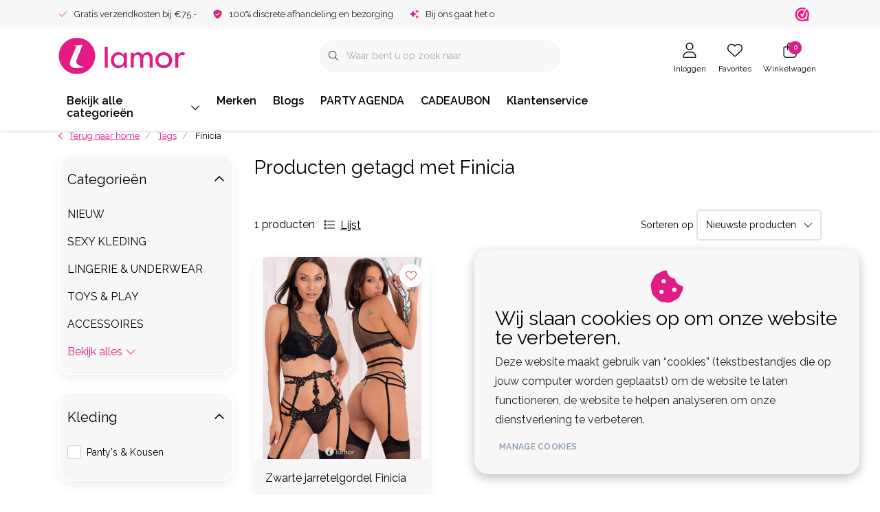

--- FILE ---
content_type: text/html;charset=utf-8
request_url: https://www.lamor.nl/tags/finicia/
body_size: 52908
content:
<!DOCTYPE html>
<html lang="nl" data-theme='light'>
  <head>
        <meta charset="utf-8"/>
<!-- [START] 'blocks/head.rain' -->
<!--

  (c) 2008-2026 Lightspeed Netherlands B.V.
  http://www.lightspeedhq.com
  Generated: 17-01-2026 @ 20:26:10

-->
<link rel="canonical" href="https://www.lamor.nl/tags/finicia/"/>
<link rel="alternate" href="https://www.lamor.nl/index.rss" type="application/rss+xml" title="Nieuwe producten"/>
<link href="https://cdn.webshopapp.com/assets/cookielaw.css?2025-02-20" rel="stylesheet" type="text/css"/>
<meta name="robots" content="noodp,noydir"/>
<meta name="google-site-verification" content="ikTijGcNJ3AUtglQYlk-qYEI8TKdI2zrwncFOJdbRIE"/>
<meta property="og:url" content="https://www.lamor.nl/tags/finicia/?source=facebook"/>
<meta property="og:site_name" content="Lamor | Sexy kleding,  sexy lingerie en accessoires"/>
<meta property="og:title" content="Finicia"/>
<meta property="og:description" content="Lamor.nl – dé Nederlandse webshop voor clubwear, lingerie &amp; toys van topmerken als Noir Handmade, Cottelli en RFP.  Doorbitch-approved fashion voor feesten a"/>
<script>
// Google Tag Manager
(function(w,d,s,l,i){w[l]=w[l]||[];w[l].push({'gtm.start':
new Date().getTime(),event:'gtm.js'});var f=d.getElementsByTagName(s)[0],
j=d.createElement(s),dl=l!='dataLayer'?'&l='+l:'';j.async=true;j.src=
'https://www.googletagmanager.com/gtm.js?id='+i+dl;f.parentNode.insertBefore(j,f);
})(window,document,'script','dataLayer','GTM-KG7PVM5');
// End Google Tag Manager

    window.dataLayer = window.dataLayer || [];
    function gtag(){dataLayer.push(arguments);}
    gtag('js', new Date());

    gtag('config', 'G-KYRRZFTVR3');


</script>
<script>
</script>
<!-- Google tag (gtag.js) -->
<script async src="https://www.googletagmanager.com/gtag/js?id=G-KYRRZFTVR3"></script>
<script>
    window.dataLayer = window.dataLayer || [];
    function gtag(){dataLayer.push(arguments);}
    gtag('js', new Date());

    gtag('config', 'G-KYRRZFTVR3');


</script>
<script>
<meta property="og:image" content="https://www.lamor.nl/files/…/lamor-og-banner.jpg">
<meta property="og:image:width" content="1200">
<meta property="og:image:height" content="630">

</script>
<script>
(function(c,l,a,r,i,t,y){
        c[a]=c[a]||function(){(c[a].q=c[a].q||[]).push(arguments)};
        t=l.createElement(r);t.async=1;t.src="https://www.clarity.ms/tag/"+i+"?ref=bwt";
        y=l.getElementsByTagName(r)[0];y.parentNode.insertBefore(t,y);
})(window, document, "clarity", "script", "twsbboo94z");

</script>
<!--[if lt IE 9]>
<script src="https://cdn.webshopapp.com/assets/html5shiv.js?2025-02-20"></script>
<![endif]-->
<!-- [END] 'blocks/head.rain' -->
    	<title>Finicia - Lamor | Sexy kleding,  sexy lingerie en accessoires</title>
  <meta name="description" content="Lamor.nl – dé Nederlandse webshop voor clubwear, lingerie &amp; toys van topmerken als Noir Handmade, Cottelli en RFP.  Doorbitch-approved fashion voor feesten a" />
  <meta name="keywords" content="Finicia, Lamor, Lamor.nl, Nederlandse webshop, sexy webshop, sexy kleding, uitdagende kleding, clubwear, lingerie, sexy lingerie, kanten lingerie, verleidelijke lingerie, lingerie online, lingerie winkel, lingerie set, babydoll, bustier, body, jarret" />
	<meta http-equiv="X-UA-Compatible" content="IE=Edge">
  <meta name="viewport" content="width=device-width, initial-scale=1, shrink-to-fit=no">
	<meta name="theme-color" content="#e31b85">
	<meta name="msapplication-config" content="https://cdn.webshopapp.com/shops/356025/themes/184718/assets/browserconfig.xml?20260109172257">
	<meta name="google-site-verification" content="o17bhiwIJb4aQg5Q7Nn_ZQshyoSONJmGM7opj27OqEE" />
	<meta name="MobileOptimized" content="320">
	<meta name="HandheldFriendly" content="true">
  <meta property="og:title" content="Finicia">
  <meta property="og:type" content="website"> 
  <meta property="og:site_name" content="Lamor | Sexy kleding,  sexy lingerie en accessoires">
  <meta property="og:url" content="https://www.lamor.nl/">
    <meta property="og:image" content="https://cdn.webshopapp.com/shops/356025/themes/184718/assets/logo.png?20260109172257">
  
			<link rel="preload" as="style" href="//fonts.googleapis.com/css?family=Raleway:300,400,600&amp;display=swap">
	<link rel="preconnect" href="https://fonts.googleapis.com">
	<link rel="preconnect" href="https://fonts.gstatic.com" crossorigin>
	<link rel="dns-prefetch" href="https://fonts.googleapis.com">
	<link rel="dns-prefetch" href="https://fonts.gstatic.com" crossorigin>

		<link href="//fonts.googleapis.com/css?family=Raleway:300,400,600&amp;display=swap" rel="stylesheet" media="all">
	
	  	<link rel="preconnect" href="https://ajax.googleapis.com">	
	<link rel="preconnect" href="//kit.fontawesome.com" crossorigin>
 	<link rel="preconnect" href="https://cdn.webshopapp.com/">
	<link rel="preconnect" href="//assets.webshopapp.com/">
	<link rel="preconnect" href="//www.gstatic.com" crossorigin="anonymous">
  <link rel="dns-prefetch" href="https://ajax.googleapis.com">
	<link rel="dns-prefetch" href="//kit.fontawesome.com" crossorigin="anonymous">
	<link rel="dns-prefetch" href="https://cdn.webshopapp.com/">
	<link rel="dns-prefetch" href="https://assets.webshopapp.com">	
	<link rel="dns-prefetch" href="//www.gstatic.com" crossorigin="anonymous">
	<link rel="preload" as="script" href="https://cdn.webshopapp.com/shops/356025/themes/184718/assets/js-jquery-min.js?20260109172257">
	<link rel="preload" as="script" href="//cdn.webshopapp.com/shops/328021/files/396250402/script-min.js">
	<link rel="preload" as="script" href="//kit.fontawesome.com/6b345cc411.js" crossorigin="anonymous">
	<link rel="preload" as="style" href="https://cdn.webshopapp.com/shops/356025/themes/184718/assets/css-bootstrap-min.css?20260109172257" />
  <link rel="preload" as="style" href="https://cdn.webshopapp.com/shops/356025/themes/184718/assets/css-skeleton.css?20260109172257" />
	<link rel="preload" as="style" href="https://cdn.webshopapp.com/shops/356025/themes/184718/assets/css-swiper.css?20260109172257" />
	<link rel="preload" as="style" href="https://cdn.webshopapp.com/shops/356025/themes/184718/assets/css-theme.css?20260109172257" />
	<link rel="preload" as="style" href="https://cdn.webshopapp.com/shops/356025/themes/184718/assets/style.css?20260109172257" />
	<link rel="preload" as="script" href="https://cdn.webshopapp.com/shops/356025/themes/184718/assets/js-custom.js?20260109172257">
	<link rel="shortcut icon" type="image/x-icon" href="https://cdn.webshopapp.com/shops/356025/themes/184718/v/2642145/assets/favicon.ico?20250619135710">
	<link rel="apple-touch-icon" href="https://cdn.webshopapp.com/shops/356025/themes/184718/v/2642145/assets/favicon.ico?20250619135710">
	
	  <link rel="stylesheet" href="https://cdn.webshopapp.com/shops/356025/themes/184718/assets/css-bootstrap-min.css?20260109172257" media="all" />
	<script src="https://kit.fontawesome.com/6b345cc411.js" crossorigin="anonymous"></script>
	<link rel="stylesheet" href="https://cdn.webshopapp.com/shops/356025/themes/184718/assets/css-skeleton.css?20260109172257?289" media="all" />	<link rel="stylesheet" href="https://cdn.webshopapp.com/shops/356025/themes/184718/assets/css-swiper.css?20260109172257" media="all" />
	<link rel="stylesheet" href="https://cdn.webshopapp.com/shops/356025/themes/184718/assets/css-theme.css?20260109172257" media="all" />
	<link rel="stylesheet" href="https://cdn.webshopapp.com/shops/356025/themes/184718/assets/custom.css?20260109172257" media="all" />
			<script src="https://cdn.webshopapp.com/shops/356025/themes/184718/assets/js-jquery-min.js?20260109172257"></script>
		<script defer src="https://cdn.webshopapp.com/assets/gui.js?2025-02-20"></script>
	<script type="application/ld+json">
[
	  {
    "@context": "https://schema.org/",
    "@type": "Organization",
    "url": "https://www.lamor.nl/",
    "name": "Lamor | Sexy kleding,  sexy lingerie en accessoires",
    "legalName": "Lamor | Sexy kleding,  sexy lingerie en accessoires",
    "description": "Lamor.nl – dé Nederlandse webshop voor clubwear, lingerie &amp; toys van topmerken als Noir Handmade, Cottelli en RFP.  Doorbitch-approved fashion voor feesten a",
    "logo": "https://cdn.webshopapp.com/shops/356025/themes/184718/assets/logo.png?20260109172257",
    "image": "https://cdn.webshopapp.com/shops/356025/themes/184718/assets/headline-1-image.jpg?20260109172257",
    "contactPoint": {
      "@type": "ContactPoint",
      "contactType": "Customer service",
      "telephone": "+31 85-0604575"
    },
    "address": {
      "@type": "PostalAddress",
      "streetAddress": "Wederiklaan 76 (geen bezoekadres!)",
      "addressLocality": "Enschede",
      "postalCode": "7534KV ",
      "addressCountry": "The Netherlands"
    }
  }
  ,
  {
    "@context": "https://schema.org/",
    "@type": "BreadcrumbList",
    "itemListElement":
    [
      {
        "@type": "ListItem",
        "position": 1,
        "item": {
          "@id": "https://www.lamor.nl/",
          "name": "Home"
        }
      },
            {
        "@type": "ListItem",
        "position": 2,
        "item":	{
          "@id": "https://www.lamor.nl/tags/",
          "name": "Tags"
        }
      },            {
        "@type": "ListItem",
        "position": 3,
        "item":	{
          "@id": "https://www.lamor.nl/tags/finicia/",
          "name": "Finicia"
        }
      }          ]
  }
      	]
</script>

  </head>
  <body class="body my-0 layout-custom">
    <div id="wrapper" class="wrapper">
              <header id="header" class="header header-usps  header-other header-navbar-below pb-lg-0 pb-2 transistion">
    <div class="header-usp py-2">
  <div class="container">
    <div class="row align-items-center">
      <div class="col-lg-7 col-12">
                        <div id="swiper-header-usp" class="usp-inner swiper-container swiper-header-usp" data-swiper="1" data-slidesperview="3" data-spacebetween="0" data-speed="1500" data-breakpoints="{&quot;0&quot;:{&quot;slidesPerView&quot;:1},&quot;481&quot;:{&quot;slidesPerView&quot;:2},&quot;992&quot;:{&quot;slidesPerView&quot;:&quot;auto&quot;}}">
          <div class="swiper-wrapper">
          <div class="swiper-slide"><div class="usp text-truncate mr-4"><i class="fal fa-check"></i>Gratis verzendkosten bij €75.-</div></div><div class="swiper-slide"><div class="usp text-truncate mr-4"><i class="fas fa-shield-check"></i>100% discrete afhandeling en bezorging</div></div><div class="swiper-slide"><div class="usp text-truncate mr-4"><i class="fas fa-sparkles"></i>Bij ons gaat het om jou!</div></div>          </div>
        </div>
              </div>
            <div class="col-lg-5 col-12 d-lg-block d-none">
        <ul class="nav align-items-center justify-content-end ml-lg-auto">
                              <li class="top-nav-item text-right mx-3">
            <div class="img-hallmark webwinkelkeur">
            <a href="https://www.webwinkelkeur.nl/webshop/Lamor-nl_1203069" title="" class=""><span style="background-image:url(https://cdn.webshopapp.com/shops/356025/themes/184718/assets/img-hallmarks.png?20260109172257);"></span></a>            </div>
          </li>
                                      </ul>
      </div>
          </div>
  </div>
</div>

    <div class="container text-truncate">
    <div class="row align-items-center">
            <div class="logo col-lg-4 col-7 order-1 py-2">
                	<a href="https://www.lamor.nl/" title="Lamor Sexy kleding, uitdagende lingerie en pikante accessoires - al meer dan 20 jaar jouw vertrouwde adres">
	<img src="https://cdn.webshopapp.com/shops/348205/files/424148332/lamor-logo.svg" alt="Lamor Sexy kleding, uitdagende lingerie en pikante accessoires - al meer dan 20 jaar jouw vertrouwde adres" width="" height="55">
</a>

              </div>
                        <div class="col-lg-4 position-static my-lg-2 order-4 d-flex align-items-center">
        <div class="mobile-navigation"><a href="javascript:;" title="Menu" data-target="#sidenav-menu" class="d-lg-none d-inline-block mr-3"><i class="fal fa-bars text-secondary"></i></a></div>
                <div id="search" class="w-100">
   <form action="https://www.lamor.nl/search/" method="get" id="formSearch" class="d-flex align-items-center">
     <a href="javascript:;" title="close" onclick="closeEverything();return false;" class="menu-close icon icon-shape"><i class="far fa-close"></i></a>
     <div class="form-group flex-fill mb-0 border">
	<div class="input-group border-0 overflow-hidden">
    <div class="input-group-text border-0 rounded-0"><i class="fal fa-search text-dark"></i></div>    <input class="form-control form-control-alternative form-icon border-0" value="" placeholder="Waar bent u op zoek naar" type="search" name="q" autocomplete="off">
  </div>
</div>

   </form>
  <div class="autocomplete">
         <div class="results shadow">
            <div class="container">
               <div class="row py-3">
                 <div class="col-lg-4 col-12 order-lg-1 order-1">
                     <div class="search-box">
                        <div class="title-box h4 mb-3">Ik ben op zoek naar</div>
                        <ul class="list-unstyled ism-results-list"></ul>
                     </div>
                  </div>
                  <div class="col-lg-8 col-12  order-lg-2 order-2">
                    <div class="title-box h4 mb-3">Zoekresultaten voor <b class="query">...</b></div>
                    <div class="products products-box products-livesearch clear"></div>
                    <div class="notfound">Geen producten gevonden...</div>
                    <a class="btn btn-secondary item-add-btn more clear" href="javascript:;" onclick="$('#formSearch').submit();" rel="nofollow">Bekijk alle resultaten</a>
                  </div>
               </div>
            </div>
         </div>
      </div>
</div>

              </div>
                  <div class="col-lg-4 justify-content-end col-5 position-static order-lg-4 order-3">
                <div id="header-items" class="navbar navbar-expand-lg p-0 position-static justify-content-end">
   <ul class="mobile-navigation justify-content-end order-lg-2 order-1 navbar-nav ml-lg-auto m-0">
      <li class="nav-item nav-account text-center mr-0">
                 					         <a href="https://www.lamor.nl/account/" title="Inloggen" data-target="#sidenav-account" class="nav-link nav-link-icon"><i class="fal fa-lg fa-user"></i><small class="menu-text">Inloggen</small></a>
               </li>
            <li class="nav-item nav-favorites text-center mr-0">
         <a href="https://www.lamor.nl/account/wishlist/" title="Favorites" class="nav-link nav-link-icon"><i class="fal fa-lg fa-heart"></i><small class="menu-text">Favorites</small></a>
      </li>
                        <li class="nav-item nav-cart mr-0 text-center">
         <a href="https://www.lamor.nl/cart/" title="Winkelwagen" data-target="#sidenav-cart" class="nav-link nav-link-icon">
         <span class="badge badge-pill badge-secondary badge-header">0</span><i class="fal fa-lg fa-shopping-bag"></i><small class="menu-text">Winkelwagen</small>
         </a>
      </li>
   </ul>
</div>

      </div>
    </div>
  </div>
        <div class="navigation position-static col-12 order-4">
<div class="container position-relative">
  
	
<nav class="navbar navbar-1 navbar-expand-lg p-0 position-static">
  <div class="collapse navbar-collapse">
        					<ul class="navbar-nav mr-0">
        <li class="nav-item nav-categories nav-gradient mr-0">
      <a class="nav-link rounded-0 d-flex align-items-center justify-content-between top-0" href="https://www.lamor.nl/catalog/">Bekijk alle categorieën<i class="far fa-sm fa-chevron-down mr-0"></i></a>
            <div class="subnav ism-products p-0 shadow">
  <div class="container position-relative h-100">
    <ul class="subnav-col list-unstyled m-0">
            <li class="subitem row first">
        <div class="subitem-title col-lg-2">
          <a href="https://www.lamor.nl/nieuw/" title="NIEUW" class="d-block py-2">NIEUW</a>
        </div>
                                                        <div class="submenu position-absolute col-lg-10 py-3 top-0 bottom-0 right-0">
          <div class="row">
                      </div>
          <div class="button-box col-8 my-3 text-center">					
		  <a href="https://www.lamor.nl/" class="btn btn-gradient-secondary btn-icon  rounded-pill" title="Bekijk alle categorieën" >Bekijk alle categorieën</a>
</div>
        </div>
      </li>
            <li class="subitem row">
        <div class="subitem-title col-lg-2">
          <a href="https://www.lamor.nl/sexy-kleding/" title="SEXY KLEDING" class="d-block py-2">SEXY KLEDING</a>
        </div>
                                                <div class="submenu position-absolute col-lg-10 py-3 top-0 bottom-0 right-0">
          <div class="row">
                        <ul class="subnav-col list-unstyled col-lg col-6 m-0">
                            <li class="subitem mb-2 text-truncate">
                <a href="https://www.lamor.nl/sexy-kleding/dames-kleding/" title="DAMES KLEDING" class="font-weight-bold">DAMES KLEDING</a>
                <ul class="subnav-col list-unstyled m-0">
                                    <li class="subitem text-truncate"><a href="https://www.lamor.nl/sexy-kleding/dames-kleding/collectie-dames-kleding/" title="Collectie Dames Kleding" class="">Collectie Dames Kleding</a></li>
                                    <li class="subitem text-truncate"><a href="https://www.lamor.nl/sexy-kleding/dames-kleding/sexy-jurkjes/" title="Sexy Jurkjes" class="">Sexy Jurkjes</a></li>
                                    <li class="subitem text-truncate"><a href="https://www.lamor.nl/sexy-kleding/dames-kleding/korsetten-topjes/" title="Korsetten &amp; Topjes" class="">Korsetten &amp; Topjes</a></li>
                                                      <li class="subitem text-truncate"><a href="https://www.lamor.nl/sexy-kleding/dames-kleding/" title="Bekijk alles" class="view-all">Bekijk alles</a></li>
                                  </ul>
              </li>
                            <li class="subitem mb-2 text-truncate">
                <a href="https://www.lamor.nl/sexy-kleding/heren-kleding/" title="HEREN KLEDING" class="font-weight-bold">HEREN KLEDING</a>
                <ul class="subnav-col list-unstyled m-0">
                                    <li class="subitem text-truncate"><a href="https://www.lamor.nl/sexy-kleding/heren-kleding/collectie-heren-kleding/" title="Collectie Heren kleding" class="">Collectie Heren kleding</a></li>
                                    <li class="subitem text-truncate"><a href="https://www.lamor.nl/sexy-kleding/heren-kleding/colbert-jack-gilet-corsage/" title="Colbert/ Jack/Gilet/Corsage" class="">Colbert/ Jack/Gilet/Corsage</a></li>
                                    <li class="subitem text-truncate"><a href="https://www.lamor.nl/sexy-kleding/heren-kleding/heren-shirt-blouse-top/" title="Heren Shirt / Blouse/Top " class="">Heren Shirt / Blouse/Top </a></li>
                                                      <li class="subitem text-truncate"><a href="https://www.lamor.nl/sexy-kleding/heren-kleding/" title="Bekijk alles" class="view-all">Bekijk alles</a></li>
                                  </ul>
              </li>
                          </ul>
                        <ul class="subnav-col list-unstyled col-lg col-6 m-0">
                            <li class="subitem mb-2 text-truncate">
                <a href="https://www.lamor.nl/sexy-kleding/grotere-kleding-dames/" title="GROTERE KLEDING DAMES " class="font-weight-bold">GROTERE KLEDING DAMES </a>
                <ul class="subnav-col list-unstyled m-0">
                                                    </ul>
              </li>
                            <li class="subitem mb-2 text-truncate">
                <a href="https://www.lamor.nl/sexy-kleding/grotere-kleding-heren/" title="GROTERE KLEDING HEREN" class="font-weight-bold">GROTERE KLEDING HEREN</a>
                <ul class="subnav-col list-unstyled m-0">
                                                    </ul>
              </li>
                          </ul>
                        <ul class="subnav-col list-unstyled col-lg col-6 m-0">
                            <li class="subitem mb-2 text-truncate">
                <a href="https://www.lamor.nl/sexy-kleding/bdsm-kleding/" title="BDSM KLEDING" class="font-weight-bold">BDSM KLEDING</a>
                <ul class="subnav-col list-unstyled m-0">
                                                    </ul>
              </li>
                            <li class="subitem mb-2 text-truncate">
                <a href="https://www.lamor.nl/sexy-kleding/fetish-kinky-kleding/" title="FETISH/KINKY KLEDING" class="font-weight-bold">FETISH/KINKY KLEDING</a>
                <ul class="subnav-col list-unstyled m-0">
                                                    </ul>
              </li>
                          </ul>
                      </div>
          <div class="button-box col-8 my-3 text-center">					
		  <a href="https://www.lamor.nl/" class="btn btn-gradient-secondary btn-icon  rounded-pill" title="Bekijk alle categorieën" >Bekijk alle categorieën</a>
</div>
        </div>
      </li>
            <li class="subitem row">
        <div class="subitem-title col-lg-2">
          <a href="https://www.lamor.nl/lingerie-underwear/" title="LINGERIE &amp; UNDERWEAR" class="d-block py-2">LINGERIE &amp; UNDERWEAR</a>
        </div>
                                                <div class="submenu position-absolute col-lg-10 py-3 top-0 bottom-0 right-0">
          <div class="row">
                        <ul class="subnav-col list-unstyled col-lg col-6 m-0">
                            <li class="subitem mb-2 text-truncate">
                <a href="https://www.lamor.nl/lingerie-underwear/dames-lingerie/" title="DAMES LINGERIE" class="font-weight-bold">DAMES LINGERIE</a>
                <ul class="subnav-col list-unstyled m-0">
                                    <li class="subitem text-truncate"><a href="https://www.lamor.nl/lingerie-underwear/dames-lingerie/complete-lingerie-collectie/" title="Complete lingerie collectie " class="">Complete lingerie collectie </a></li>
                                    <li class="subitem text-truncate"><a href="https://www.lamor.nl/lingerie-underwear/dames-lingerie/lingerie-setjes/" title="Lingerie Setjes" class="">Lingerie Setjes</a></li>
                                    <li class="subitem text-truncate"><a href="https://www.lamor.nl/lingerie-underwear/dames-lingerie/beha-jarretels-strings/" title="Beha, Jarretels &amp; Strings" class="">Beha, Jarretels &amp; Strings</a></li>
                                                      <li class="subitem text-truncate"><a href="https://www.lamor.nl/lingerie-underwear/dames-lingerie/" title="Bekijk alles" class="view-all">Bekijk alles</a></li>
                                  </ul>
              </li>
                            <li class="subitem mb-2 text-truncate">
                <a href="https://www.lamor.nl/lingerie-underwear/dames-lingerie-size/" title="DAMES LINGERIE +Size" class="font-weight-bold">DAMES LINGERIE +Size</a>
                <ul class="subnav-col list-unstyled m-0">
                                    <li class="subitem text-truncate"><a href="https://www.lamor.nl/lingerie-underwear/dames-lingerie-size/complete-lingerie-size-collectie/" title="Complete lingerie +Size collectie" class="">Complete lingerie +Size collectie</a></li>
                                    <li class="subitem text-truncate"><a href="https://www.lamor.nl/lingerie-underwear/dames-lingerie-size/grote-maten-behas-jarretels-strings/" title="Grote maten Beha&#039;s, Jarretels &amp; Strings" class="">Grote maten Beha&#039;s, Jarretels &amp; Strings</a></li>
                                    <li class="subitem text-truncate"><a href="https://www.lamor.nl/lingerie-underwear/dames-lingerie-size/grote-maten-bodys/" title="Grote maten Body&#039;s" class="">Grote maten Body&#039;s</a></li>
                                                      <li class="subitem text-truncate"><a href="https://www.lamor.nl/lingerie-underwear/dames-lingerie-size/" title="Bekijk alles" class="view-all">Bekijk alles</a></li>
                                  </ul>
              </li>
                          </ul>
                        <ul class="subnav-col list-unstyled col-lg col-6 m-0">
                            <li class="subitem mb-2 text-truncate">
                <a href="https://www.lamor.nl/lingerie-underwear/heren-underwear/" title="HEREN UNDERWEAR" class="font-weight-bold">HEREN UNDERWEAR</a>
                <ul class="subnav-col list-unstyled m-0">
                                    <li class="subitem text-truncate"><a href="https://www.lamor.nl/lingerie-underwear/heren-underwear/collectie-heren-underwear/" title="Collectie heren Underwear" class="">Collectie heren Underwear</a></li>
                                    <li class="subitem text-truncate"><a href="https://www.lamor.nl/lingerie-underwear/heren-underwear/heren-strings-slip-jockstraps/" title="Heren Strings, Slip, Jockstraps" class="">Heren Strings, Slip, Jockstraps</a></li>
                                    <li class="subitem text-truncate"><a href="https://www.lamor.nl/lingerie-underwear/heren-underwear/heren-boxers/" title="Heren Boxers" class="">Heren Boxers</a></li>
                                                      <li class="subitem text-truncate"><a href="https://www.lamor.nl/lingerie-underwear/heren-underwear/" title="Bekijk alles" class="view-all">Bekijk alles</a></li>
                                  </ul>
              </li>
                            <li class="subitem mb-2 text-truncate">
                <a href="https://www.lamor.nl/lingerie-underwear/wetlook-lingerie/" title="Wetlook Lingerie" class="font-weight-bold">Wetlook Lingerie</a>
                <ul class="subnav-col list-unstyled m-0">
                                                    </ul>
              </li>
                          </ul>
                        <ul class="subnav-col list-unstyled col-lg col-6 m-0">
                            <li class="subitem mb-2 text-truncate">
                <a href="https://www.lamor.nl/lingerie-underwear/lederlook-lingerie/" title="Leder(look) Lingerie" class="font-weight-bold">Leder(look) Lingerie</a>
                <ul class="subnav-col list-unstyled m-0">
                                                    </ul>
              </li>
                            <li class="subitem mb-2 text-truncate">
                <a href="https://www.lamor.nl/lingerie-underwear/stoffen-lingerie/" title="Stoffen Lingerie" class="font-weight-bold">Stoffen Lingerie</a>
                <ul class="subnav-col list-unstyled m-0">
                                                    </ul>
              </li>
                          </ul>
                      </div>
          <div class="button-box col-8 my-3 text-center">					
		  <a href="https://www.lamor.nl/" class="btn btn-gradient-secondary btn-icon  rounded-pill" title="Bekijk alle categorieën" >Bekijk alle categorieën</a>
</div>
        </div>
      </li>
            <li class="subitem row">
        <div class="subitem-title col-lg-2">
          <a href="https://www.lamor.nl/toys-play/" title="TOYS &amp; PLAY" class="d-block py-2">TOYS &amp; PLAY</a>
        </div>
                                                <div class="submenu position-absolute col-lg-10 py-3 top-0 bottom-0 right-0">
          <div class="row">
                        <ul class="subnav-col list-unstyled col-lg col-6 m-0">
                            <li class="subitem mb-2 text-truncate">
                <a href="https://www.lamor.nl/toys-play/vibrators/" title="VIBRATORS" class="font-weight-bold">VIBRATORS</a>
                <ul class="subnav-col list-unstyled m-0">
                                    <li class="subitem text-truncate"><a href="https://www.lamor.nl/toys-play/vibrators/vibrators-accessories/" title="Vibrators Accessories" class="">Vibrators Accessories</a></li>
                                    <li class="subitem text-truncate"><a href="https://www.lamor.nl/toys-play/vibrators/vibrerende-slipjes/" title="Vibrerende slipjes" class="">Vibrerende slipjes</a></li>
                                    <li class="subitem text-truncate"><a href="https://www.lamor.nl/toys-play/vibrators/g-spot-vibrators/" title="G-Spot Vibrators" class="">G-Spot Vibrators</a></li>
                                                      <li class="subitem text-truncate"><a href="https://www.lamor.nl/toys-play/vibrators/" title="Bekijk alles" class="view-all">Bekijk alles</a></li>
                                  </ul>
              </li>
                            <li class="subitem mb-2 text-truncate">
                <a href="https://www.lamor.nl/toys-play/dildos/" title="DILDO&#039;S" class="font-weight-bold">DILDO&#039;S</a>
                <ul class="subnav-col list-unstyled m-0">
                                    <li class="subitem text-truncate"><a href="https://www.lamor.nl/toys-play/dildos/dildo-accessories/" title="Dildo Accessories" class="">Dildo Accessories</a></li>
                                    <li class="subitem text-truncate"><a href="https://www.lamor.nl/toys-play/dildos/strap-on/" title="Strap-On" class="">Strap-On</a></li>
                                    <li class="subitem text-truncate"><a href="https://www.lamor.nl/toys-play/dildos/dubbele-dildos/" title="Dubbele Dildo&#039;s" class="">Dubbele Dildo&#039;s</a></li>
                                                      <li class="subitem text-truncate"><a href="https://www.lamor.nl/toys-play/dildos/" title="Bekijk alles" class="view-all">Bekijk alles</a></li>
                                  </ul>
              </li>
                            <li class="subitem mb-2 text-truncate">
                <a href="https://www.lamor.nl/toys-play/anaal-toys/" title="ANAAL TOYS" class="font-weight-bold">ANAAL TOYS</a>
                <ul class="subnav-col list-unstyled m-0">
                                    <li class="subitem text-truncate"><a href="https://www.lamor.nl/toys-play/anaal-toys/anaal-beads/" title="Anaal Beads" class="">Anaal Beads</a></li>
                                    <li class="subitem text-truncate"><a href="https://www.lamor.nl/toys-play/anaal-toys/buttplugs-anale-dildos/" title="Buttplugs &amp; Anale Dildo&#039;s" class="">Buttplugs &amp; Anale Dildo&#039;s</a></li>
                                    <li class="subitem text-truncate"><a href="https://www.lamor.nl/toys-play/anaal-toys/prostaatstimulatoren/" title="Prostaatstimulatoren" class="">Prostaatstimulatoren</a></li>
                                                    </ul>
              </li>
                          </ul>
                        <ul class="subnav-col list-unstyled col-lg col-6 m-0">
                            <li class="subitem mb-2 text-truncate">
                <a href="https://www.lamor.nl/toys-play/toys-met-electrostimulatie/" title="TOYS MET ELECTROSTIMULATIE" class="font-weight-bold">TOYS MET ELECTROSTIMULATIE</a>
                <ul class="subnav-col list-unstyled m-0">
                                                    </ul>
              </li>
                            <li class="subitem mb-2 text-truncate">
                <a href="https://www.lamor.nl/toys-play/fetish-bdsm/" title="FETISH/ BDSM" class="font-weight-bold">FETISH/ BDSM</a>
                <ul class="subnav-col list-unstyled m-0">
                                    <li class="subitem text-truncate"><a href="https://www.lamor.nl/toys-play/fetish-bdsm/cuffs-boeien-hand-enkel-middel-etc/" title=" Cuffs - Boeien - hand / enkel / middel etc." class=""> Cuffs - Boeien - hand / enkel / middel etc.</a></li>
                                    <li class="subitem text-truncate"><a href="https://www.lamor.nl/toys-play/fetish-bdsm/touwen/" title="Touwen" class="">Touwen</a></li>
                                    <li class="subitem text-truncate"><a href="https://www.lamor.nl/toys-play/fetish-bdsm/bondagetape/" title="Bondagetape" class="">Bondagetape</a></li>
                                                      <li class="subitem text-truncate"><a href="https://www.lamor.nl/toys-play/fetish-bdsm/" title="Bekijk alles" class="view-all">Bekijk alles</a></li>
                                  </ul>
              </li>
                            <li class="subitem mb-2 text-truncate">
                <a href="https://www.lamor.nl/toys-play/toys-voor-dames/" title="TOYS VOOR DAMES" class="font-weight-bold">TOYS VOOR DAMES</a>
                <ul class="subnav-col list-unstyled m-0">
                                    <li class="subitem text-truncate"><a href="https://www.lamor.nl/toys-play/toys-voor-dames/vaginale-ballen-ben-wa-ballen/" title=" Vaginale ballen Ben Wa-ballen " class=""> Vaginale ballen Ben Wa-ballen </a></li>
                                    <li class="subitem text-truncate"><a href="https://www.lamor.nl/toys-play/toys-voor-dames/sets-voor-vrouwen/" title="Sets voor Vrouwen" class="">Sets voor Vrouwen</a></li>
                                    <li class="subitem text-truncate"><a href="https://www.lamor.nl/toys-play/toys-voor-dames/clit-en-tepelzuigers/" title="Clit- en Tepelzuigers" class="">Clit- en Tepelzuigers</a></li>
                                                      <li class="subitem text-truncate"><a href="https://www.lamor.nl/toys-play/toys-voor-dames/" title="Bekijk alles" class="view-all">Bekijk alles</a></li>
                                  </ul>
              </li>
                          </ul>
                        <ul class="subnav-col list-unstyled col-lg col-6 m-0">
                            <li class="subitem mb-2 text-truncate">
                <a href="https://www.lamor.nl/toys-play/toys-voor-mannen/" title="TOYS VOOR MANNEN" class="font-weight-bold">TOYS VOOR MANNEN</a>
                <ul class="subnav-col list-unstyled m-0">
                                    <li class="subitem text-truncate"><a href="https://www.lamor.nl/toys-play/toys-voor-mannen/sets-voor-mannen/" title=" Sets voor Mannen" class=""> Sets voor Mannen</a></li>
                                    <li class="subitem text-truncate"><a href="https://www.lamor.nl/toys-play/toys-voor-mannen/ball-straps/" title="Ball Straps" class="">Ball Straps</a></li>
                                    <li class="subitem text-truncate"><a href="https://www.lamor.nl/toys-play/toys-voor-mannen/cockringen/" title=" Cockringen" class=""> Cockringen</a></li>
                                                      <li class="subitem text-truncate"><a href="https://www.lamor.nl/toys-play/toys-voor-mannen/" title="Bekijk alles" class="view-all">Bekijk alles</a></li>
                                  </ul>
              </li>
                            <li class="subitem mb-2 text-truncate">
                <a href="https://www.lamor.nl/toys-play/toys-voor-koppels/" title="TOYS VOOR KOPPELS" class="font-weight-bold">TOYS VOOR KOPPELS</a>
                <ul class="subnav-col list-unstyled m-0">
                                    <li class="subitem text-truncate"><a href="https://www.lamor.nl/toys-play/toys-voor-koppels/sets-voor-koppels/" title="Sets voor Koppels" class="">Sets voor Koppels</a></li>
                                    <li class="subitem text-truncate"><a href="https://www.lamor.nl/toys-play/toys-voor-koppels/vibrerende-cockringen/" title="Vibrerende Cockringen" class="">Vibrerende Cockringen</a></li>
                                    <li class="subitem text-truncate"><a href="https://www.lamor.nl/toys-play/toys-voor-koppels/voorbind-dildos/" title="Voorbind Dildo&#039;s" class="">Voorbind Dildo&#039;s</a></li>
                                                      <li class="subitem text-truncate"><a href="https://www.lamor.nl/toys-play/toys-voor-koppels/" title="Bekijk alles" class="view-all">Bekijk alles</a></li>
                                  </ul>
              </li>
                            <li class="subitem mb-2 text-truncate">
                <a href="https://www.lamor.nl/toys-play/drogisterij/" title="DROGISTERIJ" class="font-weight-bold">DROGISTERIJ</a>
                <ul class="subnav-col list-unstyled m-0">
                                    <li class="subitem text-truncate"><a href="https://www.lamor.nl/toys-play/drogisterij/hygiene/" title="Hygiëne" class="">Hygiëne</a></li>
                                    <li class="subitem text-truncate"><a href="https://www.lamor.nl/toys-play/drogisterij/glijmiddelen/" title="Glijmiddelen" class="">Glijmiddelen</a></li>
                                    <li class="subitem text-truncate"><a href="https://www.lamor.nl/toys-play/drogisterij/massage/" title="Massage" class="">Massage</a></li>
                                                      <li class="subitem text-truncate"><a href="https://www.lamor.nl/toys-play/drogisterij/" title="Bekijk alles" class="view-all">Bekijk alles</a></li>
                                  </ul>
              </li>
                          </ul>
                        <ul class="subnav-col list-unstyled col-lg col-6 m-0">
                            <li class="subitem mb-2 text-truncate">
                <a href="https://www.lamor.nl/toys-play/matchmaker-eye-of-love-met-feromonen/" title="Matchmaker Eye of Love met Feromonen" class="font-weight-bold">Matchmaker Eye of Love met Feromonen</a>
                <ul class="subnav-col list-unstyled m-0">
                                                    </ul>
              </li>
                            <li class="subitem mb-2 text-truncate">
                <a href="https://www.lamor.nl/toys-play/we-vibe/" title="WE-VIBE" class="font-weight-bold">WE-VIBE</a>
                <ul class="subnav-col list-unstyled m-0">
                                                    </ul>
              </li>
                            <li class="subitem mb-2 text-truncate">
                <a href="https://www.lamor.nl/toys-play/satisfyer/" title="SATISFYER" class="font-weight-bold">SATISFYER</a>
                <ul class="subnav-col list-unstyled m-0">
                                                    </ul>
              </li>
                          </ul>
                      </div>
          <div class="button-box col-8 my-3 text-center">					
		  <a href="https://www.lamor.nl/" class="btn btn-gradient-secondary btn-icon  rounded-pill" title="Bekijk alle categorieën" >Bekijk alle categorieën</a>
</div>
        </div>
      </li>
            <li class="subitem row">
        <div class="subitem-title col-lg-2">
          <a href="https://www.lamor.nl/accessoires/" title="ACCESSOIRES" class="d-block py-2">ACCESSOIRES</a>
        </div>
                                                        <div class="submenu position-absolute col-lg-10 py-3 top-0 bottom-0 right-0">
          <div class="row">
                        <ul class="subnav-col list-unstyled col-lg col-6 m-0">
                            <li class="subitem mb-2 text-truncate">
                <a href="https://www.lamor.nl/accessoires/sexy-kousen-hold-ups/" title="Sexy Kousen &amp; Hold-Ups" class="font-weight-bold">Sexy Kousen &amp; Hold-Ups</a>
                <ul class="subnav-col list-unstyled m-0">
                                                    </ul>
              </li>
                            <li class="subitem mb-2 text-truncate">
                <a href="https://www.lamor.nl/accessoires/lichaam-sieraden/" title="Lichaam Sieraden" class="font-weight-bold">Lichaam Sieraden</a>
                <ul class="subnav-col list-unstyled m-0">
                                                    </ul>
              </li>
                            <li class="subitem mb-2 text-truncate">
                <a href="https://www.lamor.nl/accessoires/maskers/" title="Maskers" class="font-weight-bold">Maskers</a>
                <ul class="subnav-col list-unstyled m-0">
                                                    </ul>
              </li>
                            <li class="subitem mb-2 text-truncate">
                <a href="https://www.lamor.nl/accessoires/handschoenen/" title="Handschoenen" class="font-weight-bold">Handschoenen</a>
                <ul class="subnav-col list-unstyled m-0">
                                                    </ul>
              </li>
                            <li class="subitem mb-2 text-truncate">
                <a href="https://www.lamor.nl/accessoires/tepelplakkers/" title="Tepelplakkers" class="font-weight-bold">Tepelplakkers</a>
                <ul class="subnav-col list-unstyled m-0">
                                                    </ul>
              </li>
                          </ul>
                      </div>
          <div class="button-box col-8 my-3 text-center">					
		  <a href="https://www.lamor.nl/" class="btn btn-gradient-secondary btn-icon  rounded-pill" title="Bekijk alle categorieën" >Bekijk alle categorieën</a>
</div>
        </div>
      </li>
            <li class="subitem row">
        <div class="subitem-title col-lg-2">
          <a href="https://www.lamor.nl/thema-kleding/" title="THEMA KLEDING" class="d-block py-2">THEMA KLEDING</a>
        </div>
                                                        <div class="submenu position-absolute col-lg-10 py-3 top-0 bottom-0 right-0">
          <div class="row">
                        <ul class="subnav-col list-unstyled col-lg col-6 m-0">
                            <li class="subitem mb-2 text-truncate">
                <a href="https://www.lamor.nl/thema-kleding/wasteland-kleding/" title="WASTELAND KLEDING" class="font-weight-bold">WASTELAND KLEDING</a>
                <ul class="subnav-col list-unstyled m-0">
                                                    </ul>
              </li>
                            <li class="subitem mb-2 text-truncate">
                <a href="https://www.lamor.nl/thema-kleding/bitch-kleding/" title="BITCH KLEDING" class="font-weight-bold">BITCH KLEDING</a>
                <ul class="subnav-col list-unstyled m-0">
                                                    </ul>
              </li>
                            <li class="subitem mb-2 text-truncate">
                <a href="https://www.lamor.nl/thema-kleding/burlesque/" title="BURLESQUE" class="font-weight-bold">BURLESQUE</a>
                <ul class="subnav-col list-unstyled m-0">
                                                    </ul>
              </li>
                            <li class="subitem mb-2 text-truncate">
                <a href="https://www.lamor.nl/thema-kleding/crazyland/" title="CRAZYLAND" class="font-weight-bold">CRAZYLAND</a>
                <ul class="subnav-col list-unstyled m-0">
                                                    </ul>
              </li>
                            <li class="subitem mb-2 text-truncate">
                <a href="https://www.lamor.nl/thema-kleding/rode-kleding/" title="RODE KLEDING" class="font-weight-bold">RODE KLEDING</a>
                <ul class="subnav-col list-unstyled m-0">
                                                    </ul>
              </li>
                            <li class="subitem mb-2 text-truncate">
                <a href="https://www.lamor.nl/thema-kleding/witte-kleding/" title="WITTE KLEDING" class="font-weight-bold">WITTE KLEDING</a>
                <ul class="subnav-col list-unstyled m-0">
                                                    </ul>
              </li>
                            <li class="subitem mb-2 text-truncate">
                <a href="https://www.lamor.nl/thema-kleding/roze-kleding/" title="ROZE KLEDING" class="font-weight-bold">ROZE KLEDING</a>
                <ul class="subnav-col list-unstyled m-0">
                                                    </ul>
              </li>
                            <li class="subitem mb-2 text-truncate">
                <a href="https://www.lamor.nl/thema-kleding/kinky-on-the-beach-kleding/" title="KINKY ON THE BEACH KLEDING" class="font-weight-bold">KINKY ON THE BEACH KLEDING</a>
                <ul class="subnav-col list-unstyled m-0">
                                                    </ul>
              </li>
                            <li class="subitem mb-2 text-truncate">
                <a href="https://www.lamor.nl/thema-kleding/i-love-kinky-kleding/" title="I LOVE KINKY KLEDING" class="font-weight-bold">I LOVE KINKY KLEDING</a>
                <ul class="subnav-col list-unstyled m-0">
                                                    </ul>
              </li>
                            <li class="subitem mb-2 text-truncate">
                <a href="https://www.lamor.nl/thema-kleding/toxic-party-kleding/" title="TOXIC PARTY KLEDING" class="font-weight-bold">TOXIC PARTY KLEDING</a>
                <ul class="subnav-col list-unstyled m-0">
                                                    </ul>
              </li>
                            <li class="subitem mb-2 text-truncate">
                <a href="https://www.lamor.nl/thema-kleding/swingers-kleding/" title="SWINGERS KLEDING" class="font-weight-bold">SWINGERS KLEDING</a>
                <ul class="subnav-col list-unstyled m-0">
                                                    </ul>
              </li>
                            <li class="subitem mb-2 text-truncate">
                <a href="https://www.lamor.nl/thema-kleding/rollenspel-kostuums/" title="ROLLENSPEL KOSTUUMS" class="font-weight-bold">ROLLENSPEL KOSTUUMS</a>
                <ul class="subnav-col list-unstyled m-0">
                                                    </ul>
              </li>
                          </ul>
                        <ul class="subnav-col list-unstyled col-lg col-6 m-0">
                            <li class="subitem mb-2 text-truncate">
                <a href="https://www.lamor.nl/thema-kleding/valentijn-setjes/" title="VALENTIJN SETJES" class="font-weight-bold">VALENTIJN SETJES</a>
                <ul class="subnav-col list-unstyled m-0">
                                                    </ul>
              </li>
                            <li class="subitem mb-2 text-truncate">
                <a href="https://www.lamor.nl/thema-kleding/parenclub-kleding-kopen/" title="Parenclub kleding kopen?" class="font-weight-bold">Parenclub kleding kopen?</a>
                <ul class="subnav-col list-unstyled m-0">
                                                    </ul>
              </li>
                          </ul>
                      </div>
          <div class="button-box col-8 my-3 text-center">					
		  <a href="https://www.lamor.nl/" class="btn btn-gradient-secondary btn-icon  rounded-pill" title="Bekijk alle categorieën" >Bekijk alle categorieën</a>
</div>
        </div>
      </li>
            <li class="subitem row">
        <div class="subitem-title col-lg-2">
          <a href="https://www.lamor.nl/merken/" title="MERKEN" class="d-block py-2">MERKEN</a>
        </div>
                                                <div class="submenu position-absolute col-lg-10 py-3 top-0 bottom-0 right-0">
          <div class="row">
                        <ul class="subnav-col list-unstyled col-lg col-6 m-0">
                            <li class="subitem mb-2 text-truncate">
                <a href="https://www.lamor.nl/merken/noir-handmade/" title="Noir Handmade" class="font-weight-bold">Noir Handmade</a>
                <ul class="subnav-col list-unstyled m-0">
                                    <li class="subitem text-truncate"><a href="https://www.lamor.nl/merken/noir-handmade/noir-dames/" title="NOIR DAMES " class="">NOIR DAMES </a></li>
                                    <li class="subitem text-truncate"><a href="https://www.lamor.nl/merken/noir-handmade/noir-heren/" title="NOIR HEREN" class="">NOIR HEREN</a></li>
                                    <li class="subitem text-truncate"><a href="https://www.lamor.nl/merken/noir-handmade/kink-royal/" title="KINK Royal" class="">KINK Royal</a></li>
                                                      <li class="subitem text-truncate"><a href="https://www.lamor.nl/merken/noir-handmade/" title="Bekijk alles" class="view-all">Bekijk alles</a></li>
                                  </ul>
              </li>
                          </ul>
                        <ul class="subnav-col list-unstyled col-lg col-6 m-0">
                            <li class="subitem mb-2 text-truncate">
                <a href="https://www.lamor.nl/merken/cottelli-collection/" title="COTTELLI Collection" class="font-weight-bold">COTTELLI Collection</a>
                <ul class="subnav-col list-unstyled m-0">
                                    <li class="subitem text-truncate"><a href="https://www.lamor.nl/merken/cottelli-collection/cottelli-party/" title="Cottelli Party" class="">Cottelli Party</a></li>
                                    <li class="subitem text-truncate"><a href="https://www.lamor.nl/merken/cottelli-collection/cottelli-bondage/" title="Cottelli Bondage" class="">Cottelli Bondage</a></li>
                                    <li class="subitem text-truncate"><a href="https://www.lamor.nl/merken/cottelli-collection/cottelli-legwear/" title="Cottelli Legwear" class="">Cottelli Legwear</a></li>
                                                      <li class="subitem text-truncate"><a href="https://www.lamor.nl/merken/cottelli-collection/" title="Bekijk alles" class="view-all">Bekijk alles</a></li>
                                  </ul>
              </li>
                          </ul>
                      </div>
          <div class="button-box col-8 my-3 text-center">					
		  <a href="https://www.lamor.nl/" class="btn btn-gradient-secondary btn-icon  rounded-pill" title="Bekijk alle categorieën" >Bekijk alle categorieën</a>
</div>
        </div>
      </li>
            <li class="subitem row">
        <div class="subitem-title col-lg-2">
          <a href="https://www.lamor.nl/clubwear/" title="CLUBWEAR" class="d-block py-2">CLUBWEAR</a>
        </div>
                                                        <div class="submenu position-absolute col-lg-10 py-3 top-0 bottom-0 right-0">
          <div class="row">
                      </div>
          <div class="button-box col-8 my-3 text-center">					
		  <a href="https://www.lamor.nl/" class="btn btn-gradient-secondary btn-icon  rounded-pill" title="Bekijk alle categorieën" >Bekijk alle categorieën</a>
</div>
        </div>
      </li>
            <li class="subitem row">
        <div class="subitem-title col-lg-2">
          <a href="https://www.lamor.nl/kinky-bdsm/" title="KINKY/BDSM" class="d-block py-2">KINKY/BDSM</a>
        </div>
                                                <div class="submenu position-absolute col-lg-10 py-3 top-0 bottom-0 right-0">
          <div class="row">
                        <ul class="subnav-col list-unstyled col-lg col-6 m-0">
                            <li class="subitem mb-2 text-truncate">
                <a href="https://www.lamor.nl/kinky-bdsm/kinky-fetish-toys/" title="KINKY/FETISH TOYS" class="font-weight-bold">KINKY/FETISH TOYS</a>
                <ul class="subnav-col list-unstyled m-0">
                                    <li class="subitem text-truncate"><a href="https://www.lamor.nl/kinky-bdsm/kinky-fetish-toys/cuffs-boeien-hand-enkel-middel-etc/" title="CUFFS - Boeien - hand / enkel / middel etc." class="">CUFFS - Boeien - hand / enkel / middel etc.</a></li>
                                    <li class="subitem text-truncate"><a href="https://www.lamor.nl/kinky-bdsm/kinky-fetish-toys/touwen/" title="Touwen" class="">Touwen</a></li>
                                    <li class="subitem text-truncate"><a href="https://www.lamor.nl/kinky-bdsm/kinky-fetish-toys/bondagetape/" title="Bondagetape" class="">Bondagetape</a></li>
                                                      <li class="subitem text-truncate"><a href="https://www.lamor.nl/kinky-bdsm/kinky-fetish-toys/" title="Bekijk alles" class="view-all">Bekijk alles</a></li>
                                  </ul>
              </li>
                          </ul>
                        <ul class="subnav-col list-unstyled col-lg col-6 m-0">
                            <li class="subitem mb-2 text-truncate">
                <a href="https://www.lamor.nl/kinky-bdsm/kinky-bdsm-dames-kleding/" title="KINKY/BDSM Dames Kleding" class="font-weight-bold">KINKY/BDSM Dames Kleding</a>
                <ul class="subnav-col list-unstyled m-0">
                                    <li class="subitem text-truncate"><a href="https://www.lamor.nl/kinky-bdsm/kinky-bdsm-dames-kleding/collectie-kinky-bdsm-dames-kleding/" title=" Collectie Kinky/BDSM  Dames Kleding" class=""> Collectie Kinky/BDSM  Dames Kleding</a></li>
                                    <li class="subitem text-truncate"><a href="https://www.lamor.nl/kinky-bdsm/kinky-bdsm-dames-kleding/lak-pvc-dames/" title="Lak/PVC Dames" class="">Lak/PVC Dames</a></li>
                                    <li class="subitem text-truncate"><a href="https://www.lamor.nl/kinky-bdsm/kinky-bdsm-dames-kleding/lederlook-dames/" title="Leder(look) Dames" class="">Leder(look) Dames</a></li>
                                                      <li class="subitem text-truncate"><a href="https://www.lamor.nl/kinky-bdsm/kinky-bdsm-dames-kleding/" title="Bekijk alles" class="view-all">Bekijk alles</a></li>
                                  </ul>
              </li>
                          </ul>
                        <ul class="subnav-col list-unstyled col-lg col-6 m-0">
                            <li class="subitem mb-2 text-truncate">
                <a href="https://www.lamor.nl/kinky-bdsm/kinky-bdsm-heren-kleding/" title="KINKY/BDSM Heren Kleding" class="font-weight-bold">KINKY/BDSM Heren Kleding</a>
                <ul class="subnav-col list-unstyled m-0">
                                    <li class="subitem text-truncate"><a href="https://www.lamor.nl/kinky-bdsm/kinky-bdsm-heren-kleding/lak-pvc-heren/" title="Lak/PVC Heren" class="">Lak/PVC Heren</a></li>
                                    <li class="subitem text-truncate"><a href="https://www.lamor.nl/kinky-bdsm/kinky-bdsm-heren-kleding/lederlook-heren/" title="Leder(look) heren" class="">Leder(look) heren</a></li>
                                    <li class="subitem text-truncate"><a href="https://www.lamor.nl/kinky-bdsm/kinky-bdsm-heren-kleding/latexlook-heren/" title="Latex(look) Heren" class="">Latex(look) Heren</a></li>
                                                    </ul>
              </li>
                          </ul>
                      </div>
          <div class="button-box col-8 my-3 text-center">					
		  <a href="https://www.lamor.nl/" class="btn btn-gradient-secondary btn-icon  rounded-pill" title="Bekijk alle categorieën" >Bekijk alle categorieën</a>
</div>
        </div>
      </li>
            <li class="subitem row">
        <div class="subitem-title col-lg-2">
          <a href="https://www.lamor.nl/dresscode-materiaal/" title="Dresscode / Materiaal" class="d-block py-2">Dresscode / Materiaal</a>
        </div>
                                                        <div class="submenu position-absolute col-lg-10 py-3 top-0 bottom-0 right-0">
          <div class="row">
                        <ul class="subnav-col list-unstyled col-lg col-6 m-0">
                            <li class="subitem mb-2 text-truncate">
                <a href="https://www.lamor.nl/dresscode-materiaal/lak-pvc/" title="Lak/PVC" class="font-weight-bold">Lak/PVC</a>
                <ul class="subnav-col list-unstyled m-0">
                                                    </ul>
              </li>
                            <li class="subitem mb-2 text-truncate">
                <a href="https://www.lamor.nl/dresscode-materiaal/leer-lederlook/" title="Leer/Lederlook" class="font-weight-bold">Leer/Lederlook</a>
                <ul class="subnav-col list-unstyled m-0">
                                                    </ul>
              </li>
                            <li class="subitem mb-2 text-truncate">
                <a href="https://www.lamor.nl/dresscode-materiaal/latexlook/" title="Latex(look)" class="font-weight-bold">Latex(look)</a>
                <ul class="subnav-col list-unstyled m-0">
                                                    </ul>
              </li>
                            <li class="subitem mb-2 text-truncate">
                <a href="https://www.lamor.nl/dresscode-materiaal/metal/" title="Metal" class="font-weight-bold">Metal</a>
                <ul class="subnav-col list-unstyled m-0">
                                                    </ul>
              </li>
                            <li class="subitem mb-2 text-truncate">
                <a href="https://www.lamor.nl/dresscode-materiaal/stof/" title="Stof" class="font-weight-bold">Stof</a>
                <ul class="subnav-col list-unstyled m-0">
                                                    </ul>
              </li>
                            <li class="subitem mb-2 text-truncate">
                <a href="https://www.lamor.nl/dresscode-materiaal/wetlook/" title="Wetlook" class="font-weight-bold">Wetlook</a>
                <ul class="subnav-col list-unstyled m-0">
                                                    </ul>
              </li>
                            <li class="subitem mb-2 text-truncate">
                <a href="https://www.lamor.nl/dresscode-materiaal/rubber-neopreen/" title="Rubber / Neopreen" class="font-weight-bold">Rubber / Neopreen</a>
                <ul class="subnav-col list-unstyled m-0">
                                                    </ul>
              </li>
                          </ul>
                      </div>
          <div class="button-box col-8 my-3 text-center">					
		  <a href="https://www.lamor.nl/" class="btn btn-gradient-secondary btn-icon  rounded-pill" title="Bekijk alle categorieën" >Bekijk alle categorieën</a>
</div>
        </div>
      </li>
            <li class="subitem row">
        <div class="subitem-title col-lg-2">
          <a href="https://www.lamor.nl/sale/" title="SALE" class="d-block py-2">SALE</a>
        </div>
                                                        <div class="submenu position-absolute col-lg-10 py-3 top-0 bottom-0 right-0">
          <div class="row">
                      </div>
          <div class="button-box col-8 my-3 text-center">					
		  <a href="https://www.lamor.nl/" class="btn btn-gradient-secondary btn-icon  rounded-pill" title="Bekijk alle categorieën" >Bekijk alle categorieën</a>
</div>
        </div>
      </li>
                  <li class="subitem all-categories row">
      	<div class="subitem-title col-lg-2 border-top py-2">
          <a href="https://www.lamor.nl/catalog/" title="" class="px-0 text-muted text-truncate">Bekijk alle categorieën</a>
      	</div>
      </li>
          </ul>
  </div>
</div>

          </li>
            <li class="nav-item mr-0">
      <a class="nav-link" href="https://www.lamor.nl/brands/">Merken</a>
      <div class="subnav ism-dropdown transistion shadow">
        <div class="container">
                    <div class="row row-cols-5">
                        <div class="col-lg col-md-4 col-6 mb-4">


	        <div class="brand position-relative transistion overflow-hidden shadow">
    <a href="https://www.lamor.nl/brands/chilirose-2/" title="* CHILIROSE">
            			      <img src="https://cdn.webshopapp.com/shops/356025/files/477150228/242x100x1/chilirose.jpg" data-src="https://cdn.webshopapp.com/shops/356025/files/477150228/242x100x1/chilirose.jpg" loading="lazy" class="img-fluid lazy" alt="* CHILIROSE" width="242" height="100" >
  
          </a>
    <div class="brand-details border-top text-center">
      					
		  <a href="https://www.lamor.nl/brands/chilirose-2/" class="btn btn-link text-truncate py-3  rounded-pill" title="* CHILIROSE" >* CHILIROSE</a>

    </div>
  </div>


</div>
                        <div class="col-lg col-md-4 col-6 mb-4">


	        <div class="brand position-relative transistion overflow-hidden shadow">
    <a href="https://www.lamor.nl/brands/livco-corsetti-2/" title="* LIVCO CORSETTI">
            			      <img src="https://cdn.webshopapp.com/shops/356025/files/477150609/242x100x1/livco-corsetti.jpg" data-src="https://cdn.webshopapp.com/shops/356025/files/477150609/242x100x1/livco-corsetti.jpg" loading="lazy" class="img-fluid lazy" alt="* LIVCO CORSETTI" width="242" height="100" >
  
          </a>
    <div class="brand-details border-top text-center">
      					
		  <a href="https://www.lamor.nl/brands/livco-corsetti-2/" class="btn btn-link text-truncate py-3  rounded-pill" title="* LIVCO CORSETTI" >* LIVCO CORSETTI</a>

    </div>
  </div>


</div>
                        <div class="col-lg col-md-4 col-6 mb-4">


	        <div class="brand position-relative transistion overflow-hidden shadow">
    <a href="https://www.lamor.nl/brands/noir-handmade-2/" title="* NOIR handmade">
            			      <img src="https://cdn.webshopapp.com/shops/356025/files/477150806/242x100x1/noir-handmade.jpg" data-src="https://cdn.webshopapp.com/shops/356025/files/477150806/242x100x1/noir-handmade.jpg" loading="lazy" class="img-fluid lazy" alt="* NOIR handmade" width="242" height="100" >
  
          </a>
    <div class="brand-details border-top text-center">
      					
		  <a href="https://www.lamor.nl/brands/noir-handmade-2/" class="btn btn-link text-truncate py-3  rounded-pill" title="* NOIR handmade" >* NOIR handmade</a>

    </div>
  </div>


</div>
                        <div class="col-lg col-md-4 col-6 mb-4">


	        <div class="brand position-relative transistion overflow-hidden shadow">
    <a href="https://www.lamor.nl/brands/doc-johnson/" title="Doc Johnson">
            			      <img src="https://cdn.webshopapp.com/shops/356025/files/479121786/242x100x1/doc-johnson.jpg" data-src="https://cdn.webshopapp.com/shops/356025/files/479121786/242x100x1/doc-johnson.jpg" loading="lazy" class="img-fluid lazy" alt="Doc Johnson" width="242" height="100" >
  
          </a>
    <div class="brand-details border-top text-center">
      					
		  <a href="https://www.lamor.nl/brands/doc-johnson/" class="btn btn-link text-truncate py-3  rounded-pill" title="Doc Johnson" >Doc Johnson</a>

    </div>
  </div>


</div>
                        <div class="col-lg col-md-4 col-6 mb-4">


	        <div class="brand position-relative transistion overflow-hidden shadow">
    <a href="https://www.lamor.nl/brands/forplay/" title="Forplay">
            <span class="text-body d-block py-5">Forplay</span>
          </a>
    <div class="brand-details border-top text-center">
      					
		  <a href="https://www.lamor.nl/brands/forplay/" class="btn btn-link text-truncate py-3  rounded-pill" title="Forplay" >Forplay</a>

    </div>
  </div>


</div>
                      </div>
                    <div class="row row-cols-5">
                        <div class="col-lg col-md-4 col-6 mb-4">


	        <div class="brand position-relative transistion overflow-hidden shadow">
    <a href="https://www.lamor.nl/brands/mapale/" title="Mapalé">
            <span class="text-body d-block py-5">Mapalé</span>
          </a>
    <div class="brand-details border-top text-center">
      					
		  <a href="https://www.lamor.nl/brands/mapale/" class="btn btn-link text-truncate py-3  rounded-pill" title="Mapalé" >Mapalé</a>

    </div>
  </div>


</div>
                        <div class="col-lg col-md-4 col-6 mb-4">


	        <div class="brand position-relative transistion overflow-hidden shadow">
    <a href="https://www.lamor.nl/brands/ouch-by-shots/" title="Ouch! by Shots">
            			      <img src="https://cdn.webshopapp.com/shops/356025/files/479174413/242x100x1/ouch-by-shots.jpg" data-src="https://cdn.webshopapp.com/shops/356025/files/479174413/242x100x1/ouch-by-shots.jpg" loading="lazy" class="img-fluid lazy" alt="Ouch! by Shots" width="242" height="100" >
  
          </a>
    <div class="brand-details border-top text-center">
      					
		  <a href="https://www.lamor.nl/brands/ouch-by-shots/" class="btn btn-link text-truncate py-3  rounded-pill" title="Ouch! by Shots" >Ouch! by Shots</a>

    </div>
  </div>


</div>
                        <div class="col-lg col-md-4 col-6 mb-4">


	        <div class="brand position-relative transistion overflow-hidden shadow">
    <a href="https://www.lamor.nl/brands/realrock/" title="RealRock by Shots">
            			      <img src="https://cdn.webshopapp.com/shops/356025/files/479172771/242x100x1/realrock-by-shots.jpg" data-src="https://cdn.webshopapp.com/shops/356025/files/479172771/242x100x1/realrock-by-shots.jpg" loading="lazy" class="img-fluid lazy" alt="RealRock by Shots" width="242" height="100" >
  
          </a>
    <div class="brand-details border-top text-center">
      					
		  <a href="https://www.lamor.nl/brands/realrock/" class="btn btn-link text-truncate py-3  rounded-pill" title="RealRock by Shots" >RealRock by Shots</a>

    </div>
  </div>


</div>
                        <div class="col-lg col-md-4 col-6 mb-4">


	        <div class="brand position-relative transistion overflow-hidden shadow">
    <a href="https://www.lamor.nl/brands/satisfyer/" title="Satisfyer">
            			      <img src="https://cdn.webshopapp.com/shops/356025/files/479173552/242x100x1/satisfyer.jpg" data-src="https://cdn.webshopapp.com/shops/356025/files/479173552/242x100x1/satisfyer.jpg" loading="lazy" class="img-fluid lazy" alt="Satisfyer" width="242" height="100" >
  
          </a>
    <div class="brand-details border-top text-center">
      					
		  <a href="https://www.lamor.nl/brands/satisfyer/" class="btn btn-link text-truncate py-3  rounded-pill" title="Satisfyer" >Satisfyer</a>

    </div>
  </div>


</div>
                        <div class="col-lg col-md-4 col-6 mb-4">


	        <div class="brand position-relative transistion overflow-hidden shadow">
    <a href="https://www.lamor.nl/brands/xr-brands/" title="XR Brands">
            			      <img src="https://cdn.webshopapp.com/shops/356025/files/479173881/242x100x1/xr-brands.jpg" data-src="https://cdn.webshopapp.com/shops/356025/files/479173881/242x100x1/xr-brands.jpg" loading="lazy" class="img-fluid lazy" alt="XR Brands" width="242" height="100" >
  
          </a>
    <div class="brand-details border-top text-center">
      					
		  <a href="https://www.lamor.nl/brands/xr-brands/" class="btn btn-link text-truncate py-3  rounded-pill" title="XR Brands" >XR Brands</a>

    </div>
  </div>


</div>
                      </div>
                    <div class="button-box text-center py-3">					
		  <a href="https://www.lamor.nl/brands/" class="btn btn-link btn-icon  rounded-pill" title="Alle merken" >Alle merken</a>
</div>
        </div>
      </div>
    </li>
            <li class="nav-item mr-0">
      <a class="nav-link" href="https://www.lamor.nl/blogs/blog/">Blogs</a>
      <div class="subnav ism-dropdown transistion shadow">
        <div class="container position-relative">
          <div class="row row-cols-5">
                                        	                              <ul class="subnav-col col-lg-3 col-6 list-unstyled px-4 m-0">
                                                <li class="subitem position-relative overflow-hidden shadow">
              <a href="https://www.lamor.nl/blogs/blog/" title="BLOG" style="max-width:100%;">
                                			      <img src="https://cdn.webshopapp.com/shops/356025/files/486117590/blog-1-image.png" data-src="https://cdn.webshopapp.com/shops/356025/files/486117590/blog-1-image.png" loading="lazy" class="bg-light rounded w-100" alt="BLOG" width="300" height="174" >
  
                              </a>
              					
		  <a href="https://www.lamor.nl/blogs/blog/" class="btn btn-link btn-block py-3 text-truncate  rounded-pill" title="BLOG" >BLOG</a>

            </li>
                      </ul>
                    <ul class="subnav-col col-lg-3 col-6 list-unstyled px-4 m-0">
                                                <li class="subitem position-relative overflow-hidden shadow">
              <a href="https://www.lamor.nl/blogs/feesten-en-uitgaan/" title="Luxe &amp; Kinky Feesten – Erotisch Uitgaan Gids | Lamor.nl" style="max-width:100%;">
                                			      <img src="https://cdn.webshopapp.com/shops/356025/files/486117025/blog-2-image.webp" data-src="https://cdn.webshopapp.com/shops/356025/files/486117025/blog-2-image.webp" loading="lazy" class="bg-light rounded w-100" alt="Luxe &amp; Kinky Feesten – Erotisch Uitgaan Gids | Lamor.nl" width="300" height="174" >
  
                              </a>
              					
		  <a href="https://www.lamor.nl/blogs/feesten-en-uitgaan/" class="btn btn-link btn-block py-3 text-truncate  rounded-pill" title="Luxe &amp; Kinky Feesten – Erotisch Uitgaan Gids | Lamor.nl" >Luxe & Kinky Feesten – Erotisch Uitgaan Gids | Lamor.nl</a>

            </li>
                      </ul>
                    </div>
        </div>
        <div class="button-box text-center py-3">					
		  <a href="https://www.lamor.nl/blogs/blog/" class="btn btn-link btn-icon  rounded-pill" title="Bekijk alle posts" >Bekijk alle posts</a>
</div>
      </div>
    </li>
        	<li class="nav-item mr-0"><a class="nav-link" href="https://www.lamor.nl/party-agenda/" title="PARTY AGENDA" target="_blank">PARTY AGENDA</a></li>
        	<li class="nav-item mr-0"><a class="nav-link" href="https://www.lamor.nl/buy-gift-card/" title="CADEAUBON" target="_blank">CADEAUBON</a></li>
        <li class="nav-item"><a class="nav-link" href="https://www.lamor.nl/service/" title="Klantenservice">Klantenservice</a></li>
    	</ul>
	
  </div>
</nav>


  </div>
</div>

        </header>





        <div id="content-normal" class=" luxy-half luxy-full">
          <div class="ism-messages">
  </div>                      																								<section id="collection-header" class="section section-collection-header overflow-hidden pt-3 white-bg pb-0">
  <div id="section04" class="vh-element parallax">
    <div id="collection-image" class="collection-image luxy-el"></div>
      </div>
  <div class="container">
    <div class="collection-breadcrumbs position-relative zindex-1"><nav aria-label="breadcrumb">
  <ol class="breadcrumb small p-0 mb-0 pb-3">
    <li class="breadcrumb-item">
      <a href="https://www.lamor.nl/" title="Terug naar home"><div class="back-icon d-inline-block"><i class="far fa-sm fa-chevron-left text-primary"></i></div><u class="ml-2">Terug naar home</u></a>
    </li>
                        <li class="breadcrumb-item">
          <a href="https://www.lamor.nl/tags/" title="Tags"> <u>Tags</u></a>
       </li>
                           <li class="breadcrumb-item">
          <a class="last" title="Finicia"> Finicia</a>
       </li>
                   </ol>
</nav></div>
    <div class="row">
      <div class="col-lg-9 ml-auto">
        <div class="collection-content">
                    	<h1 class="h3 headings-font mb-lg-3">Producten getagd met Finicia</h1>
                                      </div>
      </div>
    </div>
  </div>
</section>
<section id="section-collection" class="section section-collection collection-default pt-3">
  <div class="container">
    <div class="row">
      <div class="col-lg-9 order-lg-2 order-1">
        <div class="collection-categories d-none mb-3">
                                      </div>
        <div class="mobile-filter-button mobile-navigation d-lg-none d-block">
        						
		  <a href="#" class="btn btn-gradient-secondary btn-block btn-icon mb-3 0 rounded-pill" data-target="#sidenav-filters" title="Filter" ><i class="far fa-sm fa-filter mr-2"></i>Filter</a>

        </div>
        <form action="https://www.lamor.nl/tags/finicia/" method="get" id="modeForm">
          <div class="products-filters d-flex align-items-center justify-content-between py-2">
            <div class="mode order-lg-1 order-2">
              <span class="d-lg-inline-block d-none product-count">1 producten</span>
              <div class="modes d-inline-flex align-items-center border-left pl-2">
                                <div class="mode-item mr-2 list"><a class="p-0 text-body align-middle" href="https://www.lamor.nl/tags/finicia/?mode=list" data-toggle="tooltip" data-placement="top" title="Lijst" rel="nofollow"><i class="fal fa-list text-body mr-2"></i><u>Lijst</u></a></div>
                              </div>
            </div>
            <div class="sort-widget order-lg-2 order-1">
              <label for="sortselect" class="d-none d-lg-inline-block">Sorteren op</label>
              <div class="sort bg-white d-inline-block form-group mb-0">
                <select id="sortselect" class="form-control d-inline-block w-auto c-select" name="sort" onchange="$(this).closest('form').submit();">
                                    <option value="popular">Meest bekeken</option>
                                    <option value="newest" selected="selected">Nieuwste producten</option>
                                    <option value="lowest">Laagste prijs</option>
                                    <option value="highest">Hoogste prijs</option>
                                    <option value="asc">Naam oplopend</option>
                                    <option value="desc">Naam aflopend</option>
                                  </select>
              </div>
            </div>
          </div>
          <div class="module-filters mb-3">
                      </div>
        </form>
        <div id="products" class="products-box products-feed">
                              <div class="products grid" data-scroll-in-stijl='{"baseUrl":"https:\/\/www.lamor.nl\/tags\/finicia\/","extendUrl":"?","startPage":1,"page":1,"pages":1,"isLoading":false}'>
                          <div class="row" data-scroll-in-stijl-page='https://www.lamor.nl/tags/finicia/'>
                                <div class="col-lg-4 col-6">
                  
        					      			<div class="productborder products overflow-hidden transistion shadow mb-4">
    <div class="product position-relative" data-id="158175823">
      <div class="product-icons d-flex">
                        <a href="https://www.lamor.nl/account/wishlistAdd/158175823/?variant_id=313845123" title="Favorite" data-toggle="tooltip" data-placement="top" class="product-wishlist text-danger shadow transistion" rel="nofollow"><i class="fal fa-heart"></i></a>
              </div>
      <a href="https://www.lamor.nl/livco-corsetti-zwarte-jarretelgordel-finicia.html" title="Zwarte jarretelgordel Finicia" class="product-image position-relative d-block">
        			      <picture>
    <source media="(max-width:480px)" srcset="https://cdn.webshopapp.com/shops/356025/files/477714028/310x358x2/zwarte-jarretelgordel-finicia.jpg"><source media="(max-width:768px)" srcset="https://cdn.webshopapp.com/shops/356025/files/477714028/310x358x2/zwarte-jarretelgordel-finicia.jpg">    <img src="https://cdn.webshopapp.com/shops/356025/files/477714028/310x358x2/zwarte-jarretelgordel-finicia.jpg" data-src="https://cdn.webshopapp.com/shops/356025/files/477714028/310x358x2/zwarte-jarretelgordel-finicia.jpg" loading="lazy" class="img-fluid" alt="Zwarte jarretelgordel Finicia" width="310" height="358" >
  </picture>
  
              </a>
      <div class="product-details px-3 pt-3 pb-3">
                          <a href="https://www.lamor.nl/livco-corsetti-zwarte-jarretelgordel-finicia.html" title="Zwarte jarretelgordel Finicia" class="product-title text-body">Zwarte jarretelgordel Finicia</a>
                    		<div class="product-price">
  <div class="price-new d-inline-block">€38,95</div>
      	  
  </div>

                      </div>
    </div>
  		</div>




                	</div>
                	                            </div>
                      </div>
                  </div>
                <div id="collection-content" class="collection-content">
          
        </div>
      </div>
      <div class="col-lg-3 order-lg-1 order-2 d-md-block d-none"><div id="sidebar" class=" no-description white-bg">
 




<div class="widget widget-categories shadow mb-4">
  <a href="" title="" class="d-flex align-items-center justify-content-between text-body" data-toggle="collapse" data-target="#sidecategories" aria-expanded="false" aria-controls="sidecategories"><strong class="h5 mb-0">Categorieën</strong><i class="far fa-chevron-down text-body"></i></a>
  <div class="content-box">
    <ul id="sidecategories" class="categories mt-3 nav flex-column overflow-hidden show">
            <li class="nav-item nav-category w-100">
        <div class="d-flex align-items-center">
          <a href="https://www.lamor.nl/nieuw/" title="" class="nav-link pl-0 py-2 flex-grow-1 w-100 text-truncate">
          NIEUW          </a>
        </div>
              </li>
            <li class="nav-item nav-category w-100">
        <div class="d-flex align-items-center">
          <a href="https://www.lamor.nl/sexy-kleding/" title="" class="nav-link pl-0 py-2 flex-grow-1 w-100 text-truncate">
          SEXY KLEDING          </a>
        </div>
                <div id="category-12920441" class="collapse multi-collapse" data-parent="#sidecategories">
          <ul class="nav flex-column overflow-hidden">
                        <li class="nav-item nav-category w-100">
              <div class="d-flex align-items-center">
                <a href="https://www.lamor.nl/sexy-kleding/dames-kleding/" title="DAMES KLEDING" class="nav-link flex-grow-1 w-100 text-truncate">
                DAMES KLEDING                </a>
              </div>
                            <div id="subcategory-12920442" class="subsubcategory collapse multi-collapse" data-parent="#category-12920441">
                <ul class="nav flex-column overflow-hidden">
                                    <li class="nav-item nav-category w-100">
                    <div class="d-flex align-items-center">
                      <a href="https://www.lamor.nl/sexy-kleding/dames-kleding/collectie-dames-kleding/" title="Collectie Dames Kleding" class="nav-link d-flex w-100 text-truncate">
                      Collectie Dames Kleding                      </a>
                                          </div>
                                      </li>
                                    <li class="nav-item nav-category w-100">
                    <div class="d-flex align-items-center">
                      <a href="https://www.lamor.nl/sexy-kleding/dames-kleding/sexy-jurkjes/" title="Sexy Jurkjes" class="nav-link d-flex w-100 text-truncate">
                      Sexy Jurkjes                      </a>
                                            <div class="icon-down text-right">
                        <a href="https://www.lamor.nl/sexy-kleding/dames-kleding/sexy-jurkjes/" title="Sexy Jurkjes" class="text-body collapsed" data-toggle="collapse" data-target="#subcategory-12920446" aria-expanded="false" aria-controls="subcategory-12920446"><i class="far fa-chevron-down text-body"></i></a>
                      </div>
                                          </div>
                                        <div id="subcategory-12920446" class="subsubcategory collapse multi-collapse" data-parent="#subcategory-12920446">
                      <ul class="nav flex-column overflow-hidden">
                                                <li class="nav-item nav-category w-100">
                          <div class="d-flex align-items-center">
                            <a href="https://www.lamor.nl/sexy-kleding/dames-kleding/sexy-jurkjes/net-kanten-jurkjes/" title="Net &amp; Kanten Jurkjes" class="nav-link text-muted d-flex w-100 text-truncate">
                            Net &amp; Kanten Jurkjes                            </a>
                          </div>
                        </li>
                                                <li class="nav-item nav-category w-100">
                          <div class="d-flex align-items-center">
                            <a href="https://www.lamor.nl/sexy-kleding/dames-kleding/sexy-jurkjes/stoffen-jurkjes/" title="Stoffen Jurkjes" class="nav-link text-muted d-flex w-100 text-truncate">
                            Stoffen Jurkjes                            </a>
                          </div>
                        </li>
                                                <li class="nav-item nav-category w-100">
                          <div class="d-flex align-items-center">
                            <a href="https://www.lamor.nl/sexy-kleding/dames-kleding/sexy-jurkjes/wetlook-jurkjes/" title="Wetlook Jurkjes" class="nav-link text-muted d-flex w-100 text-truncate">
                            Wetlook Jurkjes                            </a>
                          </div>
                        </li>
                                                <li class="nav-item nav-category w-100">
                          <div class="d-flex align-items-center">
                            <a href="https://www.lamor.nl/sexy-kleding/dames-kleding/sexy-jurkjes/lederlook-jurkjes/" title="Leder(look) Jurkjes" class="nav-link text-muted d-flex w-100 text-truncate">
                            Leder(look) Jurkjes                            </a>
                          </div>
                        </li>
                                                <li class="nav-item nav-category w-100">
                          <div class="d-flex align-items-center">
                            <a href="https://www.lamor.nl/sexy-kleding/dames-kleding/sexy-jurkjes/latexlook-lakpvc/" title="Latex(look), Lak,PVC" class="nav-link text-muted d-flex w-100 text-truncate">
                            Latex(look), Lak,PVC                            </a>
                          </div>
                        </li>
                                              </ul>
                    </div>
                                      </li>
                                    <li class="nav-item nav-category w-100">
                    <div class="d-flex align-items-center">
                      <a href="https://www.lamor.nl/sexy-kleding/dames-kleding/korsetten-topjes/" title="Korsetten &amp; Topjes" class="nav-link d-flex w-100 text-truncate">
                      Korsetten &amp; Topjes                      </a>
                                            <div class="icon-down text-right">
                        <a href="https://www.lamor.nl/sexy-kleding/dames-kleding/korsetten-topjes/" title="Korsetten &amp; Topjes" class="text-body collapsed" data-toggle="collapse" data-target="#subcategory-12920443" aria-expanded="false" aria-controls="subcategory-12920443"><i class="far fa-chevron-down text-body"></i></a>
                      </div>
                                          </div>
                                        <div id="subcategory-12920443" class="subsubcategory collapse multi-collapse" data-parent="#subcategory-12920443">
                      <ul class="nav flex-column overflow-hidden">
                                                <li class="nav-item nav-category w-100">
                          <div class="d-flex align-items-center">
                            <a href="https://www.lamor.nl/sexy-kleding/dames-kleding/korsetten-topjes/stoffen-korsetten-topjes/" title="Stoffen Korsetten &amp; Topjes" class="nav-link text-muted d-flex w-100 text-truncate">
                            Stoffen Korsetten &amp; Topjes                            </a>
                          </div>
                        </li>
                                                <li class="nav-item nav-category w-100">
                          <div class="d-flex align-items-center">
                            <a href="https://www.lamor.nl/sexy-kleding/dames-kleding/korsetten-topjes/lederlook-korsetten-topjes/" title="Leder(look) Korsetten &amp; Topjes" class="nav-link text-muted d-flex w-100 text-truncate">
                            Leder(look) Korsetten &amp; Topjes                            </a>
                          </div>
                        </li>
                                                <li class="nav-item nav-category w-100">
                          <div class="d-flex align-items-center">
                            <a href="https://www.lamor.nl/sexy-kleding/dames-kleding/korsetten-topjes/latexlook-korsetten-topjes/" title="Latexlook Korsetten &amp; Topjes" class="nav-link text-muted d-flex w-100 text-truncate">
                            Latexlook Korsetten &amp; Topjes                            </a>
                          </div>
                        </li>
                                                <li class="nav-item nav-category w-100">
                          <div class="d-flex align-items-center">
                            <a href="https://www.lamor.nl/sexy-kleding/dames-kleding/korsetten-topjes/wetlook-korsetten-topjes/" title="Wetlook Korsetten &amp; Topjes" class="nav-link text-muted d-flex w-100 text-truncate">
                            Wetlook Korsetten &amp; Topjes                            </a>
                          </div>
                        </li>
                                              </ul>
                    </div>
                                      </li>
                                    <li class="nav-item nav-category w-100">
                    <div class="d-flex align-items-center">
                      <a href="https://www.lamor.nl/sexy-kleding/dames-kleding/bodys/" title="Body&#039;s" class="nav-link d-flex w-100 text-truncate">
                      Body&#039;s                      </a>
                                          </div>
                                      </li>
                                    <li class="nav-item nav-category w-100">
                    <div class="d-flex align-items-center">
                      <a href="https://www.lamor.nl/sexy-kleding/dames-kleding/sexy-setjes/" title="Sexy Setjes" class="nav-link d-flex w-100 text-truncate">
                      Sexy Setjes                      </a>
                                          </div>
                                      </li>
                                    <li class="nav-item nav-category w-100">
                    <div class="d-flex align-items-center">
                      <a href="https://www.lamor.nl/sexy-kleding/dames-kleding/bodystockings/" title="Bodystockings" class="nav-link d-flex w-100 text-truncate">
                      Bodystockings                      </a>
                                            <div class="icon-down text-right">
                        <a href="https://www.lamor.nl/sexy-kleding/dames-kleding/bodystockings/" title="Bodystockings" class="text-body collapsed" data-toggle="collapse" data-target="#subcategory-12920490" aria-expanded="false" aria-controls="subcategory-12920490"><i class="far fa-chevron-down text-body"></i></a>
                      </div>
                                          </div>
                                        <div id="subcategory-12920490" class="subsubcategory collapse multi-collapse" data-parent="#subcategory-12920490">
                      <ul class="nav flex-column overflow-hidden">
                                                <li class="nav-item nav-category w-100">
                          <div class="d-flex align-items-center">
                            <a href="https://www.lamor.nl/sexy-kleding/dames-kleding/bodystockings/bodystocking-met-mouwen/" title="Bodystocking - Met mouwen" class="nav-link text-muted d-flex w-100 text-truncate">
                            Bodystocking - Met mouwen                            </a>
                          </div>
                        </li>
                                              </ul>
                    </div>
                                      </li>
                                    <li class="nav-item nav-category w-100">
                    <div class="d-flex align-items-center">
                      <a href="https://www.lamor.nl/sexy-kleding/dames-kleding/rokjes-hotpants/" title="Rokjes &amp; Hotpants" class="nav-link d-flex w-100 text-truncate">
                      Rokjes &amp; Hotpants                      </a>
                                          </div>
                                      </li>
                                    <li class="nav-item nav-category w-100">
                    <div class="d-flex align-items-center">
                      <a href="https://www.lamor.nl/sexy-kleding/dames-kleding/broeken-catsuits/" title="Broeken &amp; Catsuits" class="nav-link d-flex w-100 text-truncate">
                      Broeken &amp; Catsuits                      </a>
                                          </div>
                                      </li>
                                    <li class="nav-item nav-category w-100">
                    <div class="d-flex align-items-center">
                      <a href="https://www.lamor.nl/sexy-kleding/dames-kleding/kostuums/" title="Kostuums" class="nav-link d-flex w-100 text-truncate">
                      Kostuums                      </a>
                                          </div>
                                      </li>
                                    <li class="nav-item nav-category w-100">
                    <div class="d-flex align-items-center">
                      <a href="https://www.lamor.nl/sexy-kleding/dames-kleding/lak-pvc-kleding/" title="Lak /PVC Kleding" class="nav-link d-flex w-100 text-truncate">
                      Lak /PVC Kleding                      </a>
                                          </div>
                                      </li>
                                    <li class="nav-item nav-category w-100">
                    <div class="d-flex align-items-center">
                      <a href="https://www.lamor.nl/sexy-kleding/dames-kleding/lederlook-kleding/" title="Leder(look) Kleding" class="nav-link d-flex w-100 text-truncate">
                      Leder(look) Kleding                      </a>
                                          </div>
                                      </li>
                                    <li class="nav-item nav-category w-100">
                    <div class="d-flex align-items-center">
                      <a href="https://www.lamor.nl/sexy-kleding/dames-kleding/wetlook-kleding/" title="Wetlook Kleding" class="nav-link d-flex w-100 text-truncate">
                      Wetlook Kleding                      </a>
                                          </div>
                                      </li>
                                    <li class="nav-item nav-category w-100">
                    <div class="d-flex align-items-center">
                      <a href="https://www.lamor.nl/sexy-kleding/dames-kleding/latexlook-kleding/" title="Latex(look) Kleding " class="nav-link d-flex w-100 text-truncate">
                      Latex(look) Kleding                       </a>
                                          </div>
                                      </li>
                                  </ul>
              </div>
                          </li>
                        <li class="nav-item nav-category w-100">
              <div class="d-flex align-items-center">
                <a href="https://www.lamor.nl/sexy-kleding/heren-kleding/" title="HEREN KLEDING" class="nav-link flex-grow-1 w-100 text-truncate">
                HEREN KLEDING                </a>
              </div>
                            <div id="subcategory-12920471" class="subsubcategory collapse multi-collapse" data-parent="#category-12920441">
                <ul class="nav flex-column overflow-hidden">
                                    <li class="nav-item nav-category w-100">
                    <div class="d-flex align-items-center">
                      <a href="https://www.lamor.nl/sexy-kleding/heren-kleding/collectie-heren-kleding/" title="Collectie Heren kleding" class="nav-link d-flex w-100 text-truncate">
                      Collectie Heren kleding                      </a>
                                          </div>
                                      </li>
                                    <li class="nav-item nav-category w-100">
                    <div class="d-flex align-items-center">
                      <a href="https://www.lamor.nl/sexy-kleding/heren-kleding/colbert-jack-gilet-corsage/" title="Colbert/ Jack/Gilet/Corsage" class="nav-link d-flex w-100 text-truncate">
                      Colbert/ Jack/Gilet/Corsage                      </a>
                                          </div>
                                      </li>
                                    <li class="nav-item nav-category w-100">
                    <div class="d-flex align-items-center">
                      <a href="https://www.lamor.nl/sexy-kleding/heren-kleding/heren-shirt-blouse-top/" title="Heren Shirt / Blouse/Top " class="nav-link d-flex w-100 text-truncate">
                      Heren Shirt / Blouse/Top                       </a>
                                          </div>
                                      </li>
                                    <li class="nav-item nav-category w-100">
                    <div class="d-flex align-items-center">
                      <a href="https://www.lamor.nl/sexy-kleding/heren-kleding/heren-broeken/" title="Heren Broeken" class="nav-link d-flex w-100 text-truncate">
                      Heren Broeken                      </a>
                                          </div>
                                      </li>
                                    <li class="nav-item nav-category w-100">
                    <div class="d-flex align-items-center">
                      <a href="https://www.lamor.nl/sexy-kleding/heren-kleding/heren-shorts/" title="Heren Shorts" class="nav-link d-flex w-100 text-truncate">
                      Heren Shorts                      </a>
                                          </div>
                                      </li>
                                    <li class="nav-item nav-category w-100">
                    <div class="d-flex align-items-center">
                      <a href="https://www.lamor.nl/sexy-kleding/heren-kleding/heren-rokken/" title="Heren Rokken" class="nav-link d-flex w-100 text-truncate">
                      Heren Rokken                      </a>
                                          </div>
                                      </li>
                                    <li class="nav-item nav-category w-100">
                    <div class="d-flex align-items-center">
                      <a href="https://www.lamor.nl/sexy-kleding/heren-kleding/heren-harnassen/" title="Heren Harnassen" class="nav-link d-flex w-100 text-truncate">
                      Heren Harnassen                      </a>
                                          </div>
                                      </li>
                                    <li class="nav-item nav-category w-100">
                    <div class="d-flex align-items-center">
                      <a href="https://www.lamor.nl/sexy-kleding/heren-kleding/heren-cross-dressing/" title="Heren Cross-Dressing" class="nav-link d-flex w-100 text-truncate">
                      Heren Cross-Dressing                      </a>
                                          </div>
                                      </li>
                                    <li class="nav-item nav-category w-100">
                    <div class="d-flex align-items-center">
                      <a href="https://www.lamor.nl/sexy-kleding/heren-kleding/heren-costuums/" title="Heren Costuums" class="nav-link d-flex w-100 text-truncate">
                      Heren Costuums                      </a>
                                          </div>
                                      </li>
                                    <li class="nav-item nav-category w-100">
                    <div class="d-flex align-items-center">
                      <a href="https://www.lamor.nl/sexy-kleding/heren-kleding/heren-lederlook-kleding/" title="Heren Leder(look) Kleding" class="nav-link d-flex w-100 text-truncate">
                      Heren Leder(look) Kleding                      </a>
                                          </div>
                                      </li>
                                    <li class="nav-item nav-category w-100">
                    <div class="d-flex align-items-center">
                      <a href="https://www.lamor.nl/sexy-kleding/heren-kleding/heren-wetlook-kleding/" title="Heren Wetlook kleding" class="nav-link d-flex w-100 text-truncate">
                      Heren Wetlook kleding                      </a>
                                          </div>
                                      </li>
                                    <li class="nav-item nav-category w-100">
                    <div class="d-flex align-items-center">
                      <a href="https://www.lamor.nl/sexy-kleding/heren-kleding/heren-lak-pvc-kleding/" title="Heren Lak /PVC Kleding" class="nav-link d-flex w-100 text-truncate">
                      Heren Lak /PVC Kleding                      </a>
                                          </div>
                                      </li>
                                  </ul>
              </div>
                          </li>
                        <li class="nav-item nav-category w-100">
              <div class="d-flex align-items-center">
                <a href="https://www.lamor.nl/sexy-kleding/grotere-kleding-dames/" title="GROTERE KLEDING DAMES " class="nav-link flex-grow-1 w-100 text-truncate">
                GROTERE KLEDING DAMES                 </a>
              </div>
                          </li>
                        <li class="nav-item nav-category w-100">
              <div class="d-flex align-items-center">
                <a href="https://www.lamor.nl/sexy-kleding/grotere-kleding-heren/" title="GROTERE KLEDING HEREN" class="nav-link flex-grow-1 w-100 text-truncate">
                GROTERE KLEDING HEREN                </a>
              </div>
                          </li>
                        <li class="nav-item nav-category w-100">
              <div class="d-flex align-items-center">
                <a href="https://www.lamor.nl/sexy-kleding/bdsm-kleding/" title="BDSM KLEDING" class="nav-link flex-grow-1 w-100 text-truncate">
                BDSM KLEDING                </a>
              </div>
                          </li>
                        <li class="nav-item nav-category w-100">
              <div class="d-flex align-items-center">
                <a href="https://www.lamor.nl/sexy-kleding/fetish-kinky-kleding/" title="FETISH/KINKY KLEDING" class="nav-link flex-grow-1 w-100 text-truncate">
                FETISH/KINKY KLEDING                </a>
              </div>
                          </li>
                      </ul>
        </div>
              </li>
            <li class="nav-item nav-category w-100">
        <div class="d-flex align-items-center">
          <a href="https://www.lamor.nl/lingerie-underwear/" title="" class="nav-link pl-0 py-2 flex-grow-1 w-100 text-truncate">
          LINGERIE &amp; UNDERWEAR          </a>
        </div>
                <div id="category-12920479" class="collapse multi-collapse" data-parent="#sidecategories">
          <ul class="nav flex-column overflow-hidden">
                        <li class="nav-item nav-category w-100">
              <div class="d-flex align-items-center">
                <a href="https://www.lamor.nl/lingerie-underwear/dames-lingerie/" title="DAMES LINGERIE" class="nav-link flex-grow-1 w-100 text-truncate">
                DAMES LINGERIE                </a>
              </div>
                            <div id="subcategory-12920480" class="subsubcategory collapse multi-collapse" data-parent="#category-12920479">
                <ul class="nav flex-column overflow-hidden">
                                    <li class="nav-item nav-category w-100">
                    <div class="d-flex align-items-center">
                      <a href="https://www.lamor.nl/lingerie-underwear/dames-lingerie/complete-lingerie-collectie/" title="Complete lingerie collectie " class="nav-link d-flex w-100 text-truncate">
                      Complete lingerie collectie                       </a>
                                          </div>
                                      </li>
                                    <li class="nav-item nav-category w-100">
                    <div class="d-flex align-items-center">
                      <a href="https://www.lamor.nl/lingerie-underwear/dames-lingerie/lingerie-setjes/" title="Lingerie Setjes" class="nav-link d-flex w-100 text-truncate">
                      Lingerie Setjes                      </a>
                                            <div class="icon-down text-right">
                        <a href="https://www.lamor.nl/lingerie-underwear/dames-lingerie/lingerie-setjes/" title="Lingerie Setjes" class="text-body collapsed" data-toggle="collapse" data-target="#subcategory-12920486" aria-expanded="false" aria-controls="subcategory-12920486"><i class="far fa-chevron-down text-body"></i></a>
                      </div>
                                          </div>
                                        <div id="subcategory-12920486" class="subsubcategory collapse multi-collapse" data-parent="#subcategory-12920486">
                      <ul class="nav flex-column overflow-hidden">
                                                <li class="nav-item nav-category w-100">
                          <div class="d-flex align-items-center">
                            <a href="https://www.lamor.nl/lingerie-underwear/dames-lingerie/lingerie-setjes/2-delige-set/" title="2-Delige Set" class="nav-link text-muted d-flex w-100 text-truncate">
                            2-Delige Set                            </a>
                          </div>
                        </li>
                                                <li class="nav-item nav-category w-100">
                          <div class="d-flex align-items-center">
                            <a href="https://www.lamor.nl/lingerie-underwear/dames-lingerie/lingerie-setjes/3-delige-set/" title="3-Delige Set" class="nav-link text-muted d-flex w-100 text-truncate">
                            3-Delige Set                            </a>
                          </div>
                        </li>
                                              </ul>
                    </div>
                                      </li>
                                    <li class="nav-item nav-category w-100">
                    <div class="d-flex align-items-center">
                      <a href="https://www.lamor.nl/lingerie-underwear/dames-lingerie/beha-jarretels-strings/" title="Beha, Jarretels &amp; Strings" class="nav-link d-flex w-100 text-truncate">
                      Beha, Jarretels &amp; Strings                      </a>
                                          </div>
                                      </li>
                                    <li class="nav-item nav-category w-100">
                    <div class="d-flex align-items-center">
                      <a href="https://www.lamor.nl/lingerie-underwear/dames-lingerie/babydolls-chemise/" title=" Babydolls /Chemise" class="nav-link d-flex w-100 text-truncate">
                       Babydolls /Chemise                      </a>
                                          </div>
                                      </li>
                                    <li class="nav-item nav-category w-100">
                    <div class="d-flex align-items-center">
                      <a href="https://www.lamor.nl/lingerie-underwear/dames-lingerie/lingerie-bodys/" title="Lingerie Body&#039;s" class="nav-link d-flex w-100 text-truncate">
                      Lingerie Body&#039;s                      </a>
                                          </div>
                                      </li>
                                    <li class="nav-item nav-category w-100">
                    <div class="d-flex align-items-center">
                      <a href="https://www.lamor.nl/lingerie-underwear/dames-lingerie/bodystockings/" title="Bodystockings" class="nav-link d-flex w-100 text-truncate">
                      Bodystockings                      </a>
                                          </div>
                                      </li>
                                    <li class="nav-item nav-category w-100">
                    <div class="d-flex align-items-center">
                      <a href="https://www.lamor.nl/lingerie-underwear/dames-lingerie/lingerie-jurkjes/" title="Lingerie Jurkjes" class="nav-link d-flex w-100 text-truncate">
                      Lingerie Jurkjes                      </a>
                                          </div>
                                      </li>
                                    <li class="nav-item nav-category w-100">
                    <div class="d-flex align-items-center">
                      <a href="https://www.lamor.nl/lingerie-underwear/dames-lingerie/jarretel-korset/" title="Jarretel Korset" class="nav-link d-flex w-100 text-truncate">
                      Jarretel Korset                      </a>
                                          </div>
                                      </li>
                                    <li class="nav-item nav-category w-100">
                    <div class="d-flex align-items-center">
                      <a href="https://www.lamor.nl/lingerie-underwear/dames-lingerie/bdsm-lingerie/" title="BDSM Lingerie" class="nav-link d-flex w-100 text-truncate">
                      BDSM Lingerie                      </a>
                                          </div>
                                      </li>
                                    <li class="nav-item nav-category w-100">
                    <div class="d-flex align-items-center">
                      <a href="https://www.lamor.nl/lingerie-underwear/dames-lingerie/kinky-lingerie/" title="Kinky Lingerie" class="nav-link d-flex w-100 text-truncate">
                      Kinky Lingerie                      </a>
                                          </div>
                                      </li>
                                  </ul>
              </div>
                          </li>
                        <li class="nav-item nav-category w-100">
              <div class="d-flex align-items-center">
                <a href="https://www.lamor.nl/lingerie-underwear/dames-lingerie-size/" title="DAMES LINGERIE +Size" class="nav-link flex-grow-1 w-100 text-truncate">
                DAMES LINGERIE +Size                </a>
              </div>
                            <div id="subcategory-12920493" class="subsubcategory collapse multi-collapse" data-parent="#category-12920479">
                <ul class="nav flex-column overflow-hidden">
                                    <li class="nav-item nav-category w-100">
                    <div class="d-flex align-items-center">
                      <a href="https://www.lamor.nl/lingerie-underwear/dames-lingerie-size/complete-lingerie-size-collectie/" title="Complete lingerie +Size collectie" class="nav-link d-flex w-100 text-truncate">
                      Complete lingerie +Size collectie                      </a>
                                          </div>
                                      </li>
                                    <li class="nav-item nav-category w-100">
                    <div class="d-flex align-items-center">
                      <a href="https://www.lamor.nl/lingerie-underwear/dames-lingerie-size/grote-maten-behas-jarretels-strings/" title="Grote maten Beha&#039;s, Jarretels &amp; Strings" class="nav-link d-flex w-100 text-truncate">
                      Grote maten Beha&#039;s, Jarretels &amp; Strings                      </a>
                                          </div>
                                      </li>
                                    <li class="nav-item nav-category w-100">
                    <div class="d-flex align-items-center">
                      <a href="https://www.lamor.nl/lingerie-underwear/dames-lingerie-size/grote-maten-bodys/" title="Grote maten Body&#039;s" class="nav-link d-flex w-100 text-truncate">
                      Grote maten Body&#039;s                      </a>
                                          </div>
                                      </li>
                                    <li class="nav-item nav-category w-100">
                    <div class="d-flex align-items-center">
                      <a href="https://www.lamor.nl/lingerie-underwear/dames-lingerie-size/grote-maten-babydolls-chemise/" title="Grote maten Babydolls /Chemise" class="nav-link d-flex w-100 text-truncate">
                      Grote maten Babydolls /Chemise                      </a>
                                          </div>
                                      </li>
                                    <li class="nav-item nav-category w-100">
                    <div class="d-flex align-items-center">
                      <a href="https://www.lamor.nl/lingerie-underwear/dames-lingerie-size/kinky-bdsm-lingerie-size/" title="Kinky/BDSM lingerie +Size" class="nav-link d-flex w-100 text-truncate">
                      Kinky/BDSM lingerie +Size                      </a>
                                          </div>
                                      </li>
                                  </ul>
              </div>
                          </li>
                        <li class="nav-item nav-category w-100">
              <div class="d-flex align-items-center">
                <a href="https://www.lamor.nl/lingerie-underwear/heren-underwear/" title="HEREN UNDERWEAR" class="nav-link flex-grow-1 w-100 text-truncate">
                HEREN UNDERWEAR                </a>
              </div>
                            <div id="subcategory-12920495" class="subsubcategory collapse multi-collapse" data-parent="#category-12920479">
                <ul class="nav flex-column overflow-hidden">
                                    <li class="nav-item nav-category w-100">
                    <div class="d-flex align-items-center">
                      <a href="https://www.lamor.nl/lingerie-underwear/heren-underwear/collectie-heren-underwear/" title="Collectie heren Underwear" class="nav-link d-flex w-100 text-truncate">
                      Collectie heren Underwear                      </a>
                                          </div>
                                      </li>
                                    <li class="nav-item nav-category w-100">
                    <div class="d-flex align-items-center">
                      <a href="https://www.lamor.nl/lingerie-underwear/heren-underwear/heren-strings-slip-jockstraps/" title="Heren Strings, Slip, Jockstraps" class="nav-link d-flex w-100 text-truncate">
                      Heren Strings, Slip, Jockstraps                      </a>
                                          </div>
                                      </li>
                                    <li class="nav-item nav-category w-100">
                    <div class="d-flex align-items-center">
                      <a href="https://www.lamor.nl/lingerie-underwear/heren-underwear/heren-boxers/" title="Heren Boxers" class="nav-link d-flex w-100 text-truncate">
                      Heren Boxers                      </a>
                                          </div>
                                      </li>
                                    <li class="nav-item nav-category w-100">
                    <div class="d-flex align-items-center">
                      <a href="https://www.lamor.nl/lingerie-underwear/heren-underwear/heren-hemd-shirts/" title="Heren Hemd &amp; Shirts" class="nav-link d-flex w-100 text-truncate">
                      Heren Hemd &amp; Shirts                      </a>
                                          </div>
                                      </li>
                                    <li class="nav-item nav-category w-100">
                    <div class="d-flex align-items-center">
                      <a href="https://www.lamor.nl/lingerie-underwear/heren-underwear/heren-sets/" title="Heren Sets" class="nav-link d-flex w-100 text-truncate">
                      Heren Sets                      </a>
                                          </div>
                                      </li>
                                    <li class="nav-item nav-category w-100">
                    <div class="d-flex align-items-center">
                      <a href="https://www.lamor.nl/lingerie-underwear/heren-underwear/heren-bodys/" title="Heren Body&#039;s" class="nav-link d-flex w-100 text-truncate">
                      Heren Body&#039;s                      </a>
                                          </div>
                                      </li>
                                  </ul>
              </div>
                          </li>
                        <li class="nav-item nav-category w-100">
              <div class="d-flex align-items-center">
                <a href="https://www.lamor.nl/lingerie-underwear/wetlook-lingerie/" title="Wetlook Lingerie" class="nav-link flex-grow-1 w-100 text-truncate">
                Wetlook Lingerie                </a>
              </div>
                          </li>
                        <li class="nav-item nav-category w-100">
              <div class="d-flex align-items-center">
                <a href="https://www.lamor.nl/lingerie-underwear/lederlook-lingerie/" title="Leder(look) Lingerie" class="nav-link flex-grow-1 w-100 text-truncate">
                Leder(look) Lingerie                </a>
              </div>
                          </li>
                        <li class="nav-item nav-category w-100">
              <div class="d-flex align-items-center">
                <a href="https://www.lamor.nl/lingerie-underwear/stoffen-lingerie/" title="Stoffen Lingerie" class="nav-link flex-grow-1 w-100 text-truncate">
                Stoffen Lingerie                </a>
              </div>
                          </li>
                      </ul>
        </div>
              </li>
            <li class="nav-item nav-category w-100">
        <div class="d-flex align-items-center">
          <a href="https://www.lamor.nl/toys-play/" title="" class="nav-link pl-0 py-2 flex-grow-1 w-100 text-truncate">
          TOYS &amp; PLAY          </a>
        </div>
                <div id="category-12920528" class="collapse multi-collapse" data-parent="#sidecategories">
          <ul class="nav flex-column overflow-hidden">
                        <li class="nav-item nav-category w-100">
              <div class="d-flex align-items-center">
                <a href="https://www.lamor.nl/toys-play/vibrators/" title="VIBRATORS" class="nav-link flex-grow-1 w-100 text-truncate">
                VIBRATORS                </a>
              </div>
                            <div id="subcategory-12920529" class="subsubcategory collapse multi-collapse" data-parent="#category-12920528">
                <ul class="nav flex-column overflow-hidden">
                                    <li class="nav-item nav-category w-100">
                    <div class="d-flex align-items-center">
                      <a href="https://www.lamor.nl/toys-play/vibrators/vibrators-accessories/" title="Vibrators Accessories" class="nav-link d-flex w-100 text-truncate">
                      Vibrators Accessories                      </a>
                                          </div>
                                      </li>
                                    <li class="nav-item nav-category w-100">
                    <div class="d-flex align-items-center">
                      <a href="https://www.lamor.nl/toys-play/vibrators/vibrerende-slipjes/" title="Vibrerende slipjes" class="nav-link d-flex w-100 text-truncate">
                      Vibrerende slipjes                      </a>
                                          </div>
                                      </li>
                                    <li class="nav-item nav-category w-100">
                    <div class="d-flex align-items-center">
                      <a href="https://www.lamor.nl/toys-play/vibrators/g-spot-vibrators/" title="G-Spot Vibrators" class="nav-link d-flex w-100 text-truncate">
                      G-Spot Vibrators                      </a>
                                          </div>
                                      </li>
                                    <li class="nav-item nav-category w-100">
                    <div class="d-flex align-items-center">
                      <a href="https://www.lamor.nl/toys-play/vibrators/airpulse-vibrator/" title="AirPulse-Vibrator" class="nav-link d-flex w-100 text-truncate">
                      AirPulse-Vibrator                      </a>
                                          </div>
                                      </li>
                                    <li class="nav-item nav-category w-100">
                    <div class="d-flex align-items-center">
                      <a href="https://www.lamor.nl/toys-play/vibrators/buigbare-vibrators/" title="Buigbare Vibrators" class="nav-link d-flex w-100 text-truncate">
                      Buigbare Vibrators                      </a>
                                          </div>
                                      </li>
                                    <li class="nav-item nav-category w-100">
                    <div class="d-flex align-items-center">
                      <a href="https://www.lamor.nl/toys-play/vibrators/clitoris-stimulators/" title="Clitoris Stimulators" class="nav-link d-flex w-100 text-truncate">
                      Clitoris Stimulators                      </a>
                                          </div>
                                      </li>
                                    <li class="nav-item nav-category w-100">
                    <div class="d-flex align-items-center">
                      <a href="https://www.lamor.nl/toys-play/vibrators/klassieke-vibrators/" title="Klassieke Vibrators" class="nav-link d-flex w-100 text-truncate">
                      Klassieke Vibrators                      </a>
                                          </div>
                                      </li>
                                    <li class="nav-item nav-category w-100">
                    <div class="d-flex align-items-center">
                      <a href="https://www.lamor.nl/toys-play/vibrators/kogel-en-minivibrators/" title="Kogel- en Minivibrators" class="nav-link d-flex w-100 text-truncate">
                      Kogel- en Minivibrators                      </a>
                                          </div>
                                      </li>
                                    <li class="nav-item nav-category w-100">
                    <div class="d-flex align-items-center">
                      <a href="https://www.lamor.nl/toys-play/vibrators/luxe-vibrators/" title="Luxe Vibrators" class="nav-link d-flex w-100 text-truncate">
                      Luxe Vibrators                      </a>
                                          </div>
                                      </li>
                                    <li class="nav-item nav-category w-100">
                    <div class="d-flex align-items-center">
                      <a href="https://www.lamor.nl/toys-play/vibrators/massagetoestellen-wands/" title="Massagetoestellen Wands" class="nav-link d-flex w-100 text-truncate">
                      Massagetoestellen Wands                      </a>
                                          </div>
                                      </li>
                                    <li class="nav-item nav-category w-100">
                    <div class="d-flex align-items-center">
                      <a href="https://www.lamor.nl/toys-play/vibrators/rabbit-vibrators/" title="Rabbit Vibrators" class="nav-link d-flex w-100 text-truncate">
                      Rabbit Vibrators                      </a>
                                          </div>
                                      </li>
                                    <li class="nav-item nav-category w-100">
                    <div class="d-flex align-items-center">
                      <a href="https://www.lamor.nl/toys-play/vibrators/realistische-vibrators/" title="Realistische Vibrators" class="nav-link d-flex w-100 text-truncate">
                      Realistische Vibrators                      </a>
                                          </div>
                                      </li>
                                    <li class="nav-item nav-category w-100">
                    <div class="d-flex align-items-center">
                      <a href="https://www.lamor.nl/toys-play/vibrators/strap-on-vibrators/" title="Strap-On Vibrators" class="nav-link d-flex w-100 text-truncate">
                      Strap-On Vibrators                      </a>
                                          </div>
                                      </li>
                                    <li class="nav-item nav-category w-100">
                    <div class="d-flex align-items-center">
                      <a href="https://www.lamor.nl/toys-play/vibrators/thrusting-vibrators/" title="Thrusting Vibrators" class="nav-link d-flex w-100 text-truncate">
                      Thrusting Vibrators                      </a>
                                          </div>
                                      </li>
                                    <li class="nav-item nav-category w-100">
                    <div class="d-flex align-items-center">
                      <a href="https://www.lamor.nl/toys-play/vibrators/vibrerende-eitjes/" title="Vibrerende eitjes" class="nav-link d-flex w-100 text-truncate">
                      Vibrerende eitjes                      </a>
                                          </div>
                                      </li>
                                    <li class="nav-item nav-category w-100">
                    <div class="d-flex align-items-center">
                      <a href="https://www.lamor.nl/toys-play/vibrators/vingervibrator/" title="Vingervibrator" class="nav-link d-flex w-100 text-truncate">
                      Vingervibrator                      </a>
                                          </div>
                                      </li>
                                    <li class="nav-item nav-category w-100">
                    <div class="d-flex align-items-center">
                      <a href="https://www.lamor.nl/toys-play/vibrators/zuigvibrators/" title="Zuigvibrators" class="nav-link d-flex w-100 text-truncate">
                      Zuigvibrators                      </a>
                                          </div>
                                      </li>
                                  </ul>
              </div>
                          </li>
                        <li class="nav-item nav-category w-100">
              <div class="d-flex align-items-center">
                <a href="https://www.lamor.nl/toys-play/dildos/" title="DILDO&#039;S" class="nav-link flex-grow-1 w-100 text-truncate">
                DILDO&#039;S                </a>
              </div>
                            <div id="subcategory-12924776" class="subsubcategory collapse multi-collapse" data-parent="#category-12920528">
                <ul class="nav flex-column overflow-hidden">
                                    <li class="nav-item nav-category w-100">
                    <div class="d-flex align-items-center">
                      <a href="https://www.lamor.nl/toys-play/dildos/dildo-accessories/" title="Dildo Accessories" class="nav-link d-flex w-100 text-truncate">
                      Dildo Accessories                      </a>
                                          </div>
                                      </li>
                                    <li class="nav-item nav-category w-100">
                    <div class="d-flex align-items-center">
                      <a href="https://www.lamor.nl/toys-play/dildos/strap-on/" title="Strap-On" class="nav-link d-flex w-100 text-truncate">
                      Strap-On                      </a>
                                          </div>
                                      </li>
                                    <li class="nav-item nav-category w-100">
                    <div class="d-flex align-items-center">
                      <a href="https://www.lamor.nl/toys-play/dildos/dubbele-dildos/" title="Dubbele Dildo&#039;s" class="nav-link d-flex w-100 text-truncate">
                      Dubbele Dildo&#039;s                      </a>
                                          </div>
                                      </li>
                                    <li class="nav-item nav-category w-100">
                    <div class="d-flex align-items-center">
                      <a href="https://www.lamor.nl/toys-play/dildos/glazen-dildos/" title="Glazen Dildo&#039;s" class="nav-link d-flex w-100 text-truncate">
                      Glazen Dildo&#039;s                      </a>
                                          </div>
                                      </li>
                                    <li class="nav-item nav-category w-100">
                    <div class="d-flex align-items-center">
                      <a href="https://www.lamor.nl/toys-play/dildos/klassieke-dildos/" title="Klassieke Dildo&#039;s" class="nav-link d-flex w-100 text-truncate">
                      Klassieke Dildo&#039;s                      </a>
                                          </div>
                                      </li>
                                    <li class="nav-item nav-category w-100">
                    <div class="d-flex align-items-center">
                      <a href="https://www.lamor.nl/toys-play/dildos/maxi-dildos/" title="Maxi Dildo&#039;s" class="nav-link d-flex w-100 text-truncate">
                      Maxi Dildo&#039;s                      </a>
                                          </div>
                                      </li>
                                    <li class="nav-item nav-category w-100">
                    <div class="d-flex align-items-center">
                      <a href="https://www.lamor.nl/toys-play/dildos/niet-fallische-dildos/" title="Niet-Fallische Dildo&#039;s" class="nav-link d-flex w-100 text-truncate">
                      Niet-Fallische Dildo&#039;s                      </a>
                                          </div>
                                      </li>
                                    <li class="nav-item nav-category w-100">
                    <div class="d-flex align-items-center">
                      <a href="https://www.lamor.nl/toys-play/dildos/opblaasbaar/" title="Opblaasbaar" class="nav-link d-flex w-100 text-truncate">
                      Opblaasbaar                      </a>
                                          </div>
                                      </li>
                                    <li class="nav-item nav-category w-100">
                    <div class="d-flex align-items-center">
                      <a href="https://www.lamor.nl/toys-play/dildos/realistische-dildos/" title="Realistische Dildo&#039;s" class="nav-link d-flex w-100 text-truncate">
                      Realistische Dildo&#039;s                      </a>
                                          </div>
                                      </li>
                                    <li class="nav-item nav-category w-100">
                    <div class="d-flex align-items-center">
                      <a href="https://www.lamor.nl/toys-play/dildos/siliconen-dildos/" title="Siliconen Dildo&#039;s" class="nav-link d-flex w-100 text-truncate">
                      Siliconen Dildo&#039;s                      </a>
                                          </div>
                                      </li>
                                  </ul>
              </div>
                          </li>
                        <li class="nav-item nav-category w-100">
              <div class="d-flex align-items-center">
                <a href="https://www.lamor.nl/toys-play/anaal-toys/" title="ANAAL TOYS" class="nav-link flex-grow-1 w-100 text-truncate">
                ANAAL TOYS                </a>
              </div>
                            <div id="subcategory-12924852" class="subsubcategory collapse multi-collapse" data-parent="#category-12920528">
                <ul class="nav flex-column overflow-hidden">
                                    <li class="nav-item nav-category w-100">
                    <div class="d-flex align-items-center">
                      <a href="https://www.lamor.nl/toys-play/anaal-toys/anaal-beads/" title="Anaal Beads" class="nav-link d-flex w-100 text-truncate">
                      Anaal Beads                      </a>
                                          </div>
                                      </li>
                                    <li class="nav-item nav-category w-100">
                    <div class="d-flex align-items-center">
                      <a href="https://www.lamor.nl/toys-play/anaal-toys/buttplugs-anale-dildos/" title="Buttplugs &amp; Anale Dildo&#039;s" class="nav-link d-flex w-100 text-truncate">
                      Buttplugs &amp; Anale Dildo&#039;s                      </a>
                                          </div>
                                      </li>
                                    <li class="nav-item nav-category w-100">
                    <div class="d-flex align-items-center">
                      <a href="https://www.lamor.nl/toys-play/anaal-toys/prostaatstimulatoren/" title="Prostaatstimulatoren" class="nav-link d-flex w-100 text-truncate">
                      Prostaatstimulatoren                      </a>
                                          </div>
                                      </li>
                                  </ul>
              </div>
                          </li>
                        <li class="nav-item nav-category w-100">
              <div class="d-flex align-items-center">
                <a href="https://www.lamor.nl/toys-play/toys-met-electrostimulatie/" title="TOYS MET ELECTROSTIMULATIE" class="nav-link flex-grow-1 w-100 text-truncate">
                TOYS MET ELECTROSTIMULATIE                </a>
              </div>
                          </li>
                        <li class="nav-item nav-category w-100">
              <div class="d-flex align-items-center">
                <a href="https://www.lamor.nl/toys-play/fetish-bdsm/" title="FETISH/ BDSM" class="nav-link flex-grow-1 w-100 text-truncate">
                FETISH/ BDSM                </a>
              </div>
                            <div id="subcategory-12924918" class="subsubcategory collapse multi-collapse" data-parent="#category-12920528">
                <ul class="nav flex-column overflow-hidden">
                                    <li class="nav-item nav-category w-100">
                    <div class="d-flex align-items-center">
                      <a href="https://www.lamor.nl/toys-play/fetish-bdsm/cuffs-boeien-hand-enkel-middel-etc/" title=" Cuffs - Boeien - hand / enkel / middel etc." class="nav-link d-flex w-100 text-truncate">
                       Cuffs - Boeien - hand / enkel / middel etc.                      </a>
                                          </div>
                                      </li>
                                    <li class="nav-item nav-category w-100">
                    <div class="d-flex align-items-center">
                      <a href="https://www.lamor.nl/toys-play/fetish-bdsm/touwen/" title="Touwen" class="nav-link d-flex w-100 text-truncate">
                      Touwen                      </a>
                                          </div>
                                      </li>
                                    <li class="nav-item nav-category w-100">
                    <div class="d-flex align-items-center">
                      <a href="https://www.lamor.nl/toys-play/fetish-bdsm/bondagetape/" title="Bondagetape" class="nav-link d-flex w-100 text-truncate">
                      Bondagetape                      </a>
                                          </div>
                                      </li>
                                    <li class="nav-item nav-category w-100">
                    <div class="d-flex align-items-center">
                      <a href="https://www.lamor.nl/toys-play/fetish-bdsm/gags/" title="Gags" class="nav-link d-flex w-100 text-truncate">
                      Gags                      </a>
                                          </div>
                                      </li>
                                    <li class="nav-item nav-category w-100">
                    <div class="d-flex align-items-center">
                      <a href="https://www.lamor.nl/toys-play/fetish-bdsm/harnassen/" title="Harnassen" class="nav-link d-flex w-100 text-truncate">
                      Harnassen                      </a>
                                          </div>
                                      </li>
                                    <li class="nav-item nav-category w-100">
                    <div class="d-flex align-items-center">
                      <a href="https://www.lamor.nl/toys-play/fetish-bdsm/pinwheels/" title="Pinwheels" class="nav-link d-flex w-100 text-truncate">
                      Pinwheels                      </a>
                                          </div>
                                      </li>
                                    <li class="nav-item nav-category w-100">
                    <div class="d-flex align-items-center">
                      <a href="https://www.lamor.nl/toys-play/fetish-bdsm/restraints/" title="Restraints" class="nav-link d-flex w-100 text-truncate">
                      Restraints                      </a>
                                          </div>
                                      </li>
                                    <li class="nav-item nav-category w-100">
                    <div class="d-flex align-items-center">
                      <a href="https://www.lamor.nl/toys-play/fetish-bdsm/collars-halsbanden-riemen-en-lijnen/" title="Collars - Halsbanden, riemen en lijnen" class="nav-link d-flex w-100 text-truncate">
                      Collars - Halsbanden, riemen en lijnen                      </a>
                                          </div>
                                      </li>
                                    <li class="nav-item nav-category w-100">
                    <div class="d-flex align-items-center">
                      <a href="https://www.lamor.nl/toys-play/fetish-bdsm/zwepen-paddles/" title="Zwepen - Paddles" class="nav-link d-flex w-100 text-truncate">
                      Zwepen - Paddles                      </a>
                                          </div>
                                      </li>
                                    <li class="nav-item nav-category w-100">
                    <div class="d-flex align-items-center">
                      <a href="https://www.lamor.nl/toys-play/fetish-bdsm/spreiders/" title="Spreiders" class="nav-link d-flex w-100 text-truncate">
                      Spreiders                      </a>
                                          </div>
                                      </li>
                                    <li class="nav-item nav-category w-100">
                    <div class="d-flex align-items-center">
                      <a href="https://www.lamor.nl/toys-play/fetish-bdsm/bondage-set/" title="Bondage Set" class="nav-link d-flex w-100 text-truncate">
                      Bondage Set                      </a>
                                          </div>
                                      </li>
                                    <li class="nav-item nav-category w-100">
                    <div class="d-flex align-items-center">
                      <a href="https://www.lamor.nl/toys-play/fetish-bdsm/blinddoeken-en-maskers/" title="Blinddoeken en Maskers" class="nav-link d-flex w-100 text-truncate">
                      Blinddoeken en Maskers                      </a>
                                          </div>
                                      </li>
                                    <li class="nav-item nav-category w-100">
                    <div class="d-flex align-items-center">
                      <a href="https://www.lamor.nl/toys-play/fetish-bdsm/hogties/" title="Hogties" class="nav-link d-flex w-100 text-truncate">
                      Hogties                      </a>
                                          </div>
                                      </li>
                                    <li class="nav-item nav-category w-100">
                    <div class="d-flex align-items-center">
                      <a href="https://www.lamor.nl/toys-play/fetish-bdsm/speculums/" title="Speculums" class="nav-link d-flex w-100 text-truncate">
                      Speculums                      </a>
                                            <div class="icon-down text-right">
                        <a href="https://www.lamor.nl/toys-play/fetish-bdsm/speculums/" title="Speculums" class="text-body collapsed" data-toggle="collapse" data-target="#subcategory-12925021" aria-expanded="false" aria-controls="subcategory-12925021"><i class="far fa-chevron-down text-body"></i></a>
                      </div>
                                          </div>
                                        <div id="subcategory-12925021" class="subsubcategory collapse multi-collapse" data-parent="#subcategory-12925021">
                      <ul class="nav flex-column overflow-hidden">
                                                <li class="nav-item nav-category w-100">
                          <div class="d-flex align-items-center">
                            <a href="https://www.lamor.nl/toys-play/fetish-bdsm/speculums/spreiders/" title="Spreiders" class="nav-link text-muted d-flex w-100 text-truncate">
                            Spreiders                            </a>
                          </div>
                        </li>
                                              </ul>
                    </div>
                                      </li>
                                    <li class="nav-item nav-category w-100">
                    <div class="d-flex align-items-center">
                      <a href="https://www.lamor.nl/toys-play/fetish-bdsm/dilators-en-penispluggen/" title="Dilators en Penispluggen" class="nav-link d-flex w-100 text-truncate">
                      Dilators en Penispluggen                      </a>
                                          </div>
                                      </li>
                                    <li class="nav-item nav-category w-100">
                    <div class="d-flex align-items-center">
                      <a href="https://www.lamor.nl/toys-play/fetish-bdsm/chastity-kuisheid/" title="Chastity / Kuisheid" class="nav-link d-flex w-100 text-truncate">
                      Chastity / Kuisheid                      </a>
                                          </div>
                                      </li>
                                  </ul>
              </div>
                          </li>
                        <li class="nav-item nav-category w-100">
              <div class="d-flex align-items-center">
                <a href="https://www.lamor.nl/toys-play/toys-voor-dames/" title="TOYS VOOR DAMES" class="nav-link flex-grow-1 w-100 text-truncate">
                TOYS VOOR DAMES                </a>
              </div>
                            <div id="subcategory-12920530" class="subsubcategory collapse multi-collapse" data-parent="#category-12920528">
                <ul class="nav flex-column overflow-hidden">
                                    <li class="nav-item nav-category w-100">
                    <div class="d-flex align-items-center">
                      <a href="https://www.lamor.nl/toys-play/toys-voor-dames/vaginale-ballen-ben-wa-ballen/" title=" Vaginale ballen Ben Wa-ballen " class="nav-link d-flex w-100 text-truncate">
                       Vaginale ballen Ben Wa-ballen                       </a>
                                          </div>
                                      </li>
                                    <li class="nav-item nav-category w-100">
                    <div class="d-flex align-items-center">
                      <a href="https://www.lamor.nl/toys-play/toys-voor-dames/sets-voor-vrouwen/" title="Sets voor Vrouwen" class="nav-link d-flex w-100 text-truncate">
                      Sets voor Vrouwen                      </a>
                                          </div>
                                      </li>
                                    <li class="nav-item nav-category w-100">
                    <div class="d-flex align-items-center">
                      <a href="https://www.lamor.nl/toys-play/toys-voor-dames/clit-en-tepelzuigers/" title="Clit- en Tepelzuigers" class="nav-link d-flex w-100 text-truncate">
                      Clit- en Tepelzuigers                      </a>
                                          </div>
                                      </li>
                                    <li class="nav-item nav-category w-100">
                    <div class="d-flex align-items-center">
                      <a href="https://www.lamor.nl/toys-play/toys-voor-dames/tepelklemmen-sierraden/" title="Tepelklemmen &amp; Sierraden" class="nav-link d-flex w-100 text-truncate">
                      Tepelklemmen &amp; Sierraden                      </a>
                                          </div>
                                      </li>
                                    <li class="nav-item nav-category w-100">
                    <div class="d-flex align-items-center">
                      <a href="https://www.lamor.nl/toys-play/toys-voor-dames/tepelpomp/" title="Tepelpomp" class="nav-link d-flex w-100 text-truncate">
                      Tepelpomp                      </a>
                                          </div>
                                      </li>
                                    <li class="nav-item nav-category w-100">
                    <div class="d-flex align-items-center">
                      <a href="https://www.lamor.nl/toys-play/toys-voor-dames/vaginapomp/" title="Vaginapomp" class="nav-link d-flex w-100 text-truncate">
                      Vaginapomp                      </a>
                                          </div>
                                      </li>
                                    <li class="nav-item nav-category w-100">
                    <div class="d-flex align-items-center">
                      <a href="https://www.lamor.nl/toys-play/toys-voor-dames/clitoris-stimulator/" title=" Clitoris Stimulator" class="nav-link d-flex w-100 text-truncate">
                       Clitoris Stimulator                      </a>
                                          </div>
                                      </li>
                                  </ul>
              </div>
                          </li>
                        <li class="nav-item nav-category w-100">
              <div class="d-flex align-items-center">
                <a href="https://www.lamor.nl/toys-play/toys-voor-mannen/" title="TOYS VOOR MANNEN" class="nav-link flex-grow-1 w-100 text-truncate">
                TOYS VOOR MANNEN                </a>
              </div>
                            <div id="subcategory-12920538" class="subsubcategory collapse multi-collapse" data-parent="#category-12920528">
                <ul class="nav flex-column overflow-hidden">
                                    <li class="nav-item nav-category w-100">
                    <div class="d-flex align-items-center">
                      <a href="https://www.lamor.nl/toys-play/toys-voor-mannen/sets-voor-mannen/" title=" Sets voor Mannen" class="nav-link d-flex w-100 text-truncate">
                       Sets voor Mannen                      </a>
                                          </div>
                                      </li>
                                    <li class="nav-item nav-category w-100">
                    <div class="d-flex align-items-center">
                      <a href="https://www.lamor.nl/toys-play/toys-voor-mannen/ball-straps/" title="Ball Straps" class="nav-link d-flex w-100 text-truncate">
                      Ball Straps                      </a>
                                          </div>
                                      </li>
                                    <li class="nav-item nav-category w-100">
                    <div class="d-flex align-items-center">
                      <a href="https://www.lamor.nl/toys-play/toys-voor-mannen/cockringen/" title=" Cockringen" class="nav-link d-flex w-100 text-truncate">
                       Cockringen                      </a>
                                          </div>
                                      </li>
                                    <li class="nav-item nav-category w-100">
                    <div class="d-flex align-items-center">
                      <a href="https://www.lamor.nl/toys-play/toys-voor-mannen/masturbators-strokers/" title=" Masturbators Strokers" class="nav-link d-flex w-100 text-truncate">
                       Masturbators Strokers                      </a>
                                          </div>
                                      </li>
                                    <li class="nav-item nav-category w-100">
                    <div class="d-flex align-items-center">
                      <a href="https://www.lamor.nl/toys-play/toys-voor-mannen/penis-sleeves/" title="Penis Sleeves" class="nav-link d-flex w-100 text-truncate">
                      Penis Sleeves                      </a>
                                          </div>
                                      </li>
                                    <li class="nav-item nav-category w-100">
                    <div class="d-flex align-items-center">
                      <a href="https://www.lamor.nl/toys-play/toys-voor-mannen/prostaatstimulatoren/" title="Prostaatstimulatoren" class="nav-link d-flex w-100 text-truncate">
                      Prostaatstimulatoren                      </a>
                                          </div>
                                      </li>
                                    <li class="nav-item nav-category w-100">
                    <div class="d-flex align-items-center">
                      <a href="https://www.lamor.nl/toys-play/toys-voor-mannen/urethrale-toys/" title="Urethrale Toys" class="nav-link d-flex w-100 text-truncate">
                      Urethrale Toys                      </a>
                                          </div>
                                      </li>
                                    <li class="nav-item nav-category w-100">
                    <div class="d-flex align-items-center">
                      <a href="https://www.lamor.nl/toys-play/toys-voor-mannen/penispompen/" title="Penispompen" class="nav-link d-flex w-100 text-truncate">
                      Penispompen                      </a>
                                          </div>
                                      </li>
                                  </ul>
              </div>
                          </li>
                        <li class="nav-item nav-category w-100">
              <div class="d-flex align-items-center">
                <a href="https://www.lamor.nl/toys-play/toys-voor-koppels/" title="TOYS VOOR KOPPELS" class="nav-link flex-grow-1 w-100 text-truncate">
                TOYS VOOR KOPPELS                </a>
              </div>
                            <div id="subcategory-12920539" class="subsubcategory collapse multi-collapse" data-parent="#category-12920528">
                <ul class="nav flex-column overflow-hidden">
                                    <li class="nav-item nav-category w-100">
                    <div class="d-flex align-items-center">
                      <a href="https://www.lamor.nl/toys-play/toys-voor-koppels/sets-voor-koppels/" title="Sets voor Koppels" class="nav-link d-flex w-100 text-truncate">
                      Sets voor Koppels                      </a>
                                          </div>
                                      </li>
                                    <li class="nav-item nav-category w-100">
                    <div class="d-flex align-items-center">
                      <a href="https://www.lamor.nl/toys-play/toys-voor-koppels/vibrerende-cockringen/" title="Vibrerende Cockringen" class="nav-link d-flex w-100 text-truncate">
                      Vibrerende Cockringen                      </a>
                                          </div>
                                      </li>
                                    <li class="nav-item nav-category w-100">
                    <div class="d-flex align-items-center">
                      <a href="https://www.lamor.nl/toys-play/toys-voor-koppels/voorbind-dildos/" title="Voorbind Dildo&#039;s" class="nav-link d-flex w-100 text-truncate">
                      Voorbind Dildo&#039;s                      </a>
                                          </div>
                                      </li>
                                    <li class="nav-item nav-category w-100">
                    <div class="d-flex align-items-center">
                      <a href="https://www.lamor.nl/toys-play/toys-voor-koppels/duo-vibrators/" title="Duo-Vibrators" class="nav-link d-flex w-100 text-truncate">
                      Duo-Vibrators                      </a>
                                          </div>
                                      </li>
                                  </ul>
              </div>
                          </li>
                        <li class="nav-item nav-category w-100">
              <div class="d-flex align-items-center">
                <a href="https://www.lamor.nl/toys-play/drogisterij/" title="DROGISTERIJ" class="nav-link flex-grow-1 w-100 text-truncate">
                DROGISTERIJ                </a>
              </div>
                            <div id="subcategory-12925821" class="subsubcategory collapse multi-collapse" data-parent="#category-12920528">
                <ul class="nav flex-column overflow-hidden">
                                    <li class="nav-item nav-category w-100">
                    <div class="d-flex align-items-center">
                      <a href="https://www.lamor.nl/toys-play/drogisterij/hygiene/" title="Hygiëne" class="nav-link d-flex w-100 text-truncate">
                      Hygiëne                      </a>
                                          </div>
                                      </li>
                                    <li class="nav-item nav-category w-100">
                    <div class="d-flex align-items-center">
                      <a href="https://www.lamor.nl/toys-play/drogisterij/glijmiddelen/" title="Glijmiddelen" class="nav-link d-flex w-100 text-truncate">
                      Glijmiddelen                      </a>
                                            <div class="icon-down text-right">
                        <a href="https://www.lamor.nl/toys-play/drogisterij/glijmiddelen/" title="Glijmiddelen" class="text-body collapsed" data-toggle="collapse" data-target="#subcategory-12925837" aria-expanded="false" aria-controls="subcategory-12925837"><i class="far fa-chevron-down text-body"></i></a>
                      </div>
                                          </div>
                                        <div id="subcategory-12925837" class="subsubcategory collapse multi-collapse" data-parent="#subcategory-12925837">
                      <ul class="nav flex-column overflow-hidden">
                                                <li class="nav-item nav-category w-100">
                          <div class="d-flex align-items-center">
                            <a href="https://www.lamor.nl/toys-play/drogisterij/glijmiddelen/glijmiddelen-op-waterbasis/" title="Glijmiddelen op Waterbasis" class="nav-link text-muted d-flex w-100 text-truncate">
                            Glijmiddelen op Waterbasis                            </a>
                          </div>
                        </li>
                                                <li class="nav-item nav-category w-100">
                          <div class="d-flex align-items-center">
                            <a href="https://www.lamor.nl/toys-play/drogisterij/glijmiddelen/glijmiddelen-op-siliconebasis/" title="Glijmiddelen op Siliconebasis" class="nav-link text-muted d-flex w-100 text-truncate">
                            Glijmiddelen op Siliconebasis                            </a>
                          </div>
                        </li>
                                                <li class="nav-item nav-category w-100">
                          <div class="d-flex align-items-center">
                            <a href="https://www.lamor.nl/toys-play/drogisterij/glijmiddelen/hybride-glijmiddel/" title="Hybride glijmiddel" class="nav-link text-muted d-flex w-100 text-truncate">
                            Hybride glijmiddel                            </a>
                          </div>
                        </li>
                                                <li class="nav-item nav-category w-100">
                          <div class="d-flex align-items-center">
                            <a href="https://www.lamor.nl/toys-play/drogisterij/glijmiddelen/speciale-glijmiddelen/" title="Speciale glijmiddelen" class="nav-link text-muted d-flex w-100 text-truncate">
                            Speciale glijmiddelen                            </a>
                          </div>
                        </li>
                                              </ul>
                    </div>
                                      </li>
                                    <li class="nav-item nav-category w-100">
                    <div class="d-flex align-items-center">
                      <a href="https://www.lamor.nl/toys-play/drogisterij/massage/" title="Massage" class="nav-link d-flex w-100 text-truncate">
                      Massage                      </a>
                                          </div>
                                      </li>
                                    <li class="nav-item nav-category w-100">
                    <div class="d-flex align-items-center">
                      <a href="https://www.lamor.nl/toys-play/drogisterij/stimulerende-middelen/" title="Stimulerende Middelen" class="nav-link d-flex w-100 text-truncate">
                      Stimulerende Middelen                      </a>
                                          </div>
                                      </li>
                                    <li class="nav-item nav-category w-100">
                    <div class="d-flex align-items-center">
                      <a href="https://www.lamor.nl/toys-play/drogisterij/veilige-sex/" title="Veilige Sex" class="nav-link d-flex w-100 text-truncate">
                      Veilige Sex                      </a>
                                          </div>
                                      </li>
                                  </ul>
              </div>
                          </li>
                        <li class="nav-item nav-category w-100">
              <div class="d-flex align-items-center">
                <a href="https://www.lamor.nl/toys-play/matchmaker-eye-of-love-met-feromonen/" title="Matchmaker Eye of Love met Feromonen" class="nav-link flex-grow-1 w-100 text-truncate">
                Matchmaker Eye of Love met Feromonen                </a>
              </div>
                          </li>
                        <li class="nav-item nav-category w-100">
              <div class="d-flex align-items-center">
                <a href="https://www.lamor.nl/toys-play/we-vibe/" title="WE-VIBE" class="nav-link flex-grow-1 w-100 text-truncate">
                WE-VIBE                </a>
              </div>
                          </li>
                        <li class="nav-item nav-category w-100">
              <div class="d-flex align-items-center">
                <a href="https://www.lamor.nl/toys-play/satisfyer/" title="SATISFYER" class="nav-link flex-grow-1 w-100 text-truncate">
                SATISFYER                </a>
              </div>
                          </li>
                      </ul>
        </div>
              </li>
            <li class="nav-item nav-category w-100">
        <div class="d-flex align-items-center">
          <a href="https://www.lamor.nl/accessoires/" title="" class="nav-link pl-0 py-2 flex-grow-1 w-100 text-truncate">
          ACCESSOIRES          </a>
        </div>
                <div id="category-12920512" class="collapse multi-collapse" data-parent="#sidecategories">
          <ul class="nav flex-column overflow-hidden">
                        <li class="nav-item nav-category w-100">
              <div class="d-flex align-items-center">
                <a href="https://www.lamor.nl/accessoires/sexy-kousen-hold-ups/" title="Sexy Kousen &amp; Hold-Ups" class="nav-link flex-grow-1 w-100 text-truncate">
                Sexy Kousen &amp; Hold-Ups                </a>
              </div>
                          </li>
                        <li class="nav-item nav-category w-100">
              <div class="d-flex align-items-center">
                <a href="https://www.lamor.nl/accessoires/lichaam-sieraden/" title="Lichaam Sieraden" class="nav-link flex-grow-1 w-100 text-truncate">
                Lichaam Sieraden                </a>
              </div>
                          </li>
                        <li class="nav-item nav-category w-100">
              <div class="d-flex align-items-center">
                <a href="https://www.lamor.nl/accessoires/maskers/" title="Maskers" class="nav-link flex-grow-1 w-100 text-truncate">
                Maskers                </a>
              </div>
                          </li>
                        <li class="nav-item nav-category w-100">
              <div class="d-flex align-items-center">
                <a href="https://www.lamor.nl/accessoires/handschoenen/" title="Handschoenen" class="nav-link flex-grow-1 w-100 text-truncate">
                Handschoenen                </a>
              </div>
                          </li>
                        <li class="nav-item nav-category w-100">
              <div class="d-flex align-items-center">
                <a href="https://www.lamor.nl/accessoires/tepelplakkers/" title="Tepelplakkers" class="nav-link flex-grow-1 w-100 text-truncate">
                Tepelplakkers                </a>
              </div>
                          </li>
                      </ul>
        </div>
              </li>
            <li class="nav-item nav-category w-100 hide">
        <div class="d-flex align-items-center">
          <a href="https://www.lamor.nl/thema-kleding/" title="" class="nav-link pl-0 py-2 flex-grow-1 w-100 text-truncate">
          THEMA KLEDING          </a>
        </div>
                <div id="category-12920505" class="collapse multi-collapse" data-parent="#sidecategories">
          <ul class="nav flex-column overflow-hidden">
                        <li class="nav-item nav-category w-100">
              <div class="d-flex align-items-center">
                <a href="https://www.lamor.nl/thema-kleding/wasteland-kleding/" title="WASTELAND KLEDING" class="nav-link flex-grow-1 w-100 text-truncate">
                WASTELAND KLEDING                </a>
              </div>
                          </li>
                        <li class="nav-item nav-category w-100">
              <div class="d-flex align-items-center">
                <a href="https://www.lamor.nl/thema-kleding/bitch-kleding/" title="BITCH KLEDING" class="nav-link flex-grow-1 w-100 text-truncate">
                BITCH KLEDING                </a>
              </div>
                          </li>
                        <li class="nav-item nav-category w-100">
              <div class="d-flex align-items-center">
                <a href="https://www.lamor.nl/thema-kleding/burlesque/" title="BURLESQUE" class="nav-link flex-grow-1 w-100 text-truncate">
                BURLESQUE                </a>
              </div>
                          </li>
                        <li class="nav-item nav-category w-100">
              <div class="d-flex align-items-center">
                <a href="https://www.lamor.nl/thema-kleding/crazyland/" title="CRAZYLAND" class="nav-link flex-grow-1 w-100 text-truncate">
                CRAZYLAND                </a>
              </div>
                          </li>
                        <li class="nav-item nav-category w-100">
              <div class="d-flex align-items-center">
                <a href="https://www.lamor.nl/thema-kleding/rode-kleding/" title="RODE KLEDING" class="nav-link flex-grow-1 w-100 text-truncate">
                RODE KLEDING                </a>
              </div>
                          </li>
                        <li class="nav-item nav-category w-100">
              <div class="d-flex align-items-center">
                <a href="https://www.lamor.nl/thema-kleding/witte-kleding/" title="WITTE KLEDING" class="nav-link flex-grow-1 w-100 text-truncate">
                WITTE KLEDING                </a>
              </div>
                          </li>
                        <li class="nav-item nav-category w-100">
              <div class="d-flex align-items-center">
                <a href="https://www.lamor.nl/thema-kleding/roze-kleding/" title="ROZE KLEDING" class="nav-link flex-grow-1 w-100 text-truncate">
                ROZE KLEDING                </a>
              </div>
                          </li>
                        <li class="nav-item nav-category w-100">
              <div class="d-flex align-items-center">
                <a href="https://www.lamor.nl/thema-kleding/kinky-on-the-beach-kleding/" title="KINKY ON THE BEACH KLEDING" class="nav-link flex-grow-1 w-100 text-truncate">
                KINKY ON THE BEACH KLEDING                </a>
              </div>
                          </li>
                        <li class="nav-item nav-category w-100">
              <div class="d-flex align-items-center">
                <a href="https://www.lamor.nl/thema-kleding/i-love-kinky-kleding/" title="I LOVE KINKY KLEDING" class="nav-link flex-grow-1 w-100 text-truncate">
                I LOVE KINKY KLEDING                </a>
              </div>
                          </li>
                        <li class="nav-item nav-category w-100">
              <div class="d-flex align-items-center">
                <a href="https://www.lamor.nl/thema-kleding/toxic-party-kleding/" title="TOXIC PARTY KLEDING" class="nav-link flex-grow-1 w-100 text-truncate">
                TOXIC PARTY KLEDING                </a>
              </div>
                          </li>
                        <li class="nav-item nav-category w-100">
              <div class="d-flex align-items-center">
                <a href="https://www.lamor.nl/thema-kleding/swingers-kleding/" title="SWINGERS KLEDING" class="nav-link flex-grow-1 w-100 text-truncate">
                SWINGERS KLEDING                </a>
              </div>
                          </li>
                        <li class="nav-item nav-category w-100">
              <div class="d-flex align-items-center">
                <a href="https://www.lamor.nl/thema-kleding/rollenspel-kostuums/" title="ROLLENSPEL KOSTUUMS" class="nav-link flex-grow-1 w-100 text-truncate">
                ROLLENSPEL KOSTUUMS                </a>
              </div>
                          </li>
                        <li class="nav-item nav-category w-100">
              <div class="d-flex align-items-center">
                <a href="https://www.lamor.nl/thema-kleding/valentijn-setjes/" title="VALENTIJN SETJES" class="nav-link flex-grow-1 w-100 text-truncate">
                VALENTIJN SETJES                </a>
              </div>
                          </li>
                        <li class="nav-item nav-category w-100">
              <div class="d-flex align-items-center">
                <a href="https://www.lamor.nl/thema-kleding/parenclub-kleding-kopen/" title="Parenclub kleding kopen?" class="nav-link flex-grow-1 w-100 text-truncate">
                Parenclub kleding kopen?                </a>
              </div>
                          </li>
                      </ul>
        </div>
              </li>
            <li class="nav-item nav-category w-100 hide">
        <div class="d-flex align-items-center">
          <a href="https://www.lamor.nl/merken/" title="" class="nav-link pl-0 py-2 flex-grow-1 w-100 text-truncate">
          MERKEN          </a>
        </div>
                <div id="category-12920438" class="collapse multi-collapse" data-parent="#sidecategories">
          <ul class="nav flex-column overflow-hidden">
                        <li class="nav-item nav-category w-100">
              <div class="d-flex align-items-center">
                <a href="https://www.lamor.nl/merken/noir-handmade/" title="Noir Handmade" class="nav-link flex-grow-1 w-100 text-truncate">
                Noir Handmade                </a>
              </div>
                            <div id="subcategory-12920439" class="subsubcategory collapse multi-collapse" data-parent="#category-12920438">
                <ul class="nav flex-column overflow-hidden">
                                    <li class="nav-item nav-category w-100">
                    <div class="d-flex align-items-center">
                      <a href="https://www.lamor.nl/merken/noir-handmade/noir-dames/" title="NOIR DAMES " class="nav-link d-flex w-100 text-truncate">
                      NOIR DAMES                       </a>
                                          </div>
                                      </li>
                                    <li class="nav-item nav-category w-100">
                    <div class="d-flex align-items-center">
                      <a href="https://www.lamor.nl/merken/noir-handmade/noir-heren/" title="NOIR HEREN" class="nav-link d-flex w-100 text-truncate">
                      NOIR HEREN                      </a>
                                          </div>
                                      </li>
                                    <li class="nav-item nav-category w-100">
                    <div class="d-flex align-items-center">
                      <a href="https://www.lamor.nl/merken/noir-handmade/kink-royal/" title="KINK Royal" class="nav-link d-flex w-100 text-truncate">
                      KINK Royal                      </a>
                                          </div>
                                      </li>
                                    <li class="nav-item nav-category w-100">
                    <div class="d-flex align-items-center">
                      <a href="https://www.lamor.nl/merken/noir-handmade/kissable/" title="Kissable" class="nav-link d-flex w-100 text-truncate">
                      Kissable                      </a>
                                          </div>
                                      </li>
                                    <li class="nav-item nav-category w-100">
                    <div class="d-flex align-items-center">
                      <a href="https://www.lamor.nl/merken/noir-handmade/orgia/" title="Orgia" class="nav-link d-flex w-100 text-truncate">
                      Orgia                      </a>
                                          </div>
                                      </li>
                                    <li class="nav-item nav-category w-100">
                    <div class="d-flex align-items-center">
                      <a href="https://www.lamor.nl/merken/noir-handmade/projectfetish/" title="Projectfetish" class="nav-link d-flex w-100 text-truncate">
                      Projectfetish                      </a>
                                          </div>
                                      </li>
                                    <li class="nav-item nav-category w-100">
                    <div class="d-flex align-items-center">
                      <a href="https://www.lamor.nl/merken/noir-handmade/libido-collectie/" title="Libido Collectie" class="nav-link d-flex w-100 text-truncate">
                      Libido Collectie                      </a>
                                          </div>
                                      </li>
                                    <li class="nav-item nav-category w-100">
                    <div class="d-flex align-items-center">
                      <a href="https://www.lamor.nl/merken/noir-handmade/boudior-stories/" title="Boudior Stories" class="nav-link d-flex w-100 text-truncate">
                      Boudior Stories                      </a>
                                          </div>
                                      </li>
                                    <li class="nav-item nav-category w-100">
                    <div class="d-flex align-items-center">
                      <a href="https://www.lamor.nl/merken/noir-handmade/curves-collectie/" title=" Curves Collectie " class="nav-link d-flex w-100 text-truncate">
                       Curves Collectie                       </a>
                                          </div>
                                      </li>
                                    <li class="nav-item nav-category w-100">
                    <div class="d-flex align-items-center">
                      <a href="https://www.lamor.nl/merken/noir-handmade/fucking-fabulous-collectie/" title="Fucking Fabulous Collectie" class="nav-link d-flex w-100 text-truncate">
                      Fucking Fabulous Collectie                      </a>
                                          </div>
                                      </li>
                                    <li class="nav-item nav-category w-100">
                    <div class="d-flex align-items-center">
                      <a href="https://www.lamor.nl/merken/noir-handmade/missbehaved-collection/" title="MissBehaved Collection" class="nav-link d-flex w-100 text-truncate">
                      MissBehaved Collection                      </a>
                                          </div>
                                      </li>
                                    <li class="nav-item nav-category w-100">
                    <div class="d-flex align-items-center">
                      <a href="https://www.lamor.nl/merken/noir-handmade/rebellious-collectie/" title="Rebellious Collectie" class="nav-link d-flex w-100 text-truncate">
                      Rebellious Collectie                      </a>
                                          </div>
                                      </li>
                                    <li class="nav-item nav-category w-100">
                    <div class="d-flex align-items-center">
                      <a href="https://www.lamor.nl/merken/noir-handmade/alpha-collection-heren/" title="Alpha Collection (HEREN)" class="nav-link d-flex w-100 text-truncate">
                      Alpha Collection (HEREN)                      </a>
                                          </div>
                                      </li>
                                    <li class="nav-item nav-category w-100">
                    <div class="d-flex align-items-center">
                      <a href="https://www.lamor.nl/merken/noir-handmade/chaosheren/" title="Chaos(HEREN)" class="nav-link d-flex w-100 text-truncate">
                      Chaos(HEREN)                      </a>
                                          </div>
                                      </li>
                                    <li class="nav-item nav-category w-100">
                    <div class="d-flex align-items-center">
                      <a href="https://www.lamor.nl/merken/noir-handmade/decadence-collection-heren/" title="Decadence Collection (HEREN)" class="nav-link d-flex w-100 text-truncate">
                      Decadence Collection (HEREN)                      </a>
                                          </div>
                                      </li>
                                    <li class="nav-item nav-category w-100">
                    <div class="d-flex align-items-center">
                      <a href="https://www.lamor.nl/merken/noir-handmade/stonger-collectie-heren/" title=" Stonger Collectie (HEREN)" class="nav-link d-flex w-100 text-truncate">
                       Stonger Collectie (HEREN)                      </a>
                                          </div>
                                      </li>
                                    <li class="nav-item nav-category w-100">
                    <div class="d-flex align-items-center">
                      <a href="https://www.lamor.nl/merken/noir-handmade/missbehaved-collectie-heren/" title="MissBehaved Collectie (HEREN)" class="nav-link d-flex w-100 text-truncate">
                      MissBehaved Collectie (HEREN)                      </a>
                                          </div>
                                      </li>
                                    <li class="nav-item nav-category w-100">
                    <div class="d-flex align-items-center">
                      <a href="https://www.lamor.nl/merken/noir-handmade/rebellious-collectie-heren/" title=" Rebellious Collectie (HEREN)" class="nav-link d-flex w-100 text-truncate">
                       Rebellious Collectie (HEREN)                      </a>
                                          </div>
                                      </li>
                                  </ul>
              </div>
                          </li>
                        <li class="nav-item nav-category w-100">
              <div class="d-flex align-items-center">
                <a href="https://www.lamor.nl/merken/cottelli-collection/" title="COTTELLI Collection" class="nav-link flex-grow-1 w-100 text-truncate">
                COTTELLI Collection                </a>
              </div>
                            <div id="subcategory-13332697" class="subsubcategory collapse multi-collapse" data-parent="#category-12920438">
                <ul class="nav flex-column overflow-hidden">
                                    <li class="nav-item nav-category w-100">
                    <div class="d-flex align-items-center">
                      <a href="https://www.lamor.nl/merken/cottelli-collection/cottelli-party/" title="Cottelli Party" class="nav-link d-flex w-100 text-truncate">
                      Cottelli Party                      </a>
                                          </div>
                                      </li>
                                    <li class="nav-item nav-category w-100">
                    <div class="d-flex align-items-center">
                      <a href="https://www.lamor.nl/merken/cottelli-collection/cottelli-bondage/" title="Cottelli Bondage" class="nav-link d-flex w-100 text-truncate">
                      Cottelli Bondage                      </a>
                                          </div>
                                      </li>
                                    <li class="nav-item nav-category w-100">
                    <div class="d-flex align-items-center">
                      <a href="https://www.lamor.nl/merken/cottelli-collection/cottelli-legwear/" title="Cottelli Legwear" class="nav-link d-flex w-100 text-truncate">
                      Cottelli Legwear                      </a>
                                          </div>
                                      </li>
                                    <li class="nav-item nav-category w-100">
                    <div class="d-flex align-items-center">
                      <a href="https://www.lamor.nl/merken/cottelli-collection/cottelli-lingerie/" title="Cottelli Lingerie" class="nav-link d-flex w-100 text-truncate">
                      Cottelli Lingerie                      </a>
                                          </div>
                                      </li>
                                    <li class="nav-item nav-category w-100">
                    <div class="d-flex align-items-center">
                      <a href="https://www.lamor.nl/merken/cottelli-collection/cottelli-curves/" title="Cottelli Curves" class="nav-link d-flex w-100 text-truncate">
                      Cottelli Curves                      </a>
                                          </div>
                                      </li>
                                  </ul>
              </div>
                          </li>
                      </ul>
        </div>
              </li>
            <li class="nav-item nav-category w-100 hide">
        <div class="d-flex align-items-center">
          <a href="https://www.lamor.nl/clubwear/" title="" class="nav-link pl-0 py-2 flex-grow-1 w-100 text-truncate">
          CLUBWEAR          </a>
        </div>
              </li>
            <li class="nav-item nav-category w-100 hide">
        <div class="d-flex align-items-center">
          <a href="https://www.lamor.nl/kinky-bdsm/" title="" class="nav-link pl-0 py-2 flex-grow-1 w-100 text-truncate">
          KINKY/BDSM          </a>
        </div>
                <div id="category-12920473" class="collapse multi-collapse" data-parent="#sidecategories">
          <ul class="nav flex-column overflow-hidden">
                        <li class="nav-item nav-category w-100">
              <div class="d-flex align-items-center">
                <a href="https://www.lamor.nl/kinky-bdsm/kinky-fetish-toys/" title="KINKY/FETISH TOYS" class="nav-link flex-grow-1 w-100 text-truncate">
                KINKY/FETISH TOYS                </a>
              </div>
                            <div id="subcategory-12925672" class="subsubcategory collapse multi-collapse" data-parent="#category-12920473">
                <ul class="nav flex-column overflow-hidden">
                                    <li class="nav-item nav-category w-100">
                    <div class="d-flex align-items-center">
                      <a href="https://www.lamor.nl/kinky-bdsm/kinky-fetish-toys/cuffs-boeien-hand-enkel-middel-etc/" title="CUFFS - Boeien - hand / enkel / middel etc." class="nav-link d-flex w-100 text-truncate">
                      CUFFS - Boeien - hand / enkel / middel etc.                      </a>
                                          </div>
                                      </li>
                                    <li class="nav-item nav-category w-100">
                    <div class="d-flex align-items-center">
                      <a href="https://www.lamor.nl/kinky-bdsm/kinky-fetish-toys/touwen/" title="Touwen" class="nav-link d-flex w-100 text-truncate">
                      Touwen                      </a>
                                          </div>
                                      </li>
                                    <li class="nav-item nav-category w-100">
                    <div class="d-flex align-items-center">
                      <a href="https://www.lamor.nl/kinky-bdsm/kinky-fetish-toys/bondagetape/" title="Bondagetape" class="nav-link d-flex w-100 text-truncate">
                      Bondagetape                      </a>
                                          </div>
                                      </li>
                                    <li class="nav-item nav-category w-100">
                    <div class="d-flex align-items-center">
                      <a href="https://www.lamor.nl/kinky-bdsm/kinky-fetish-toys/gags/" title="Gags" class="nav-link d-flex w-100 text-truncate">
                      Gags                      </a>
                                          </div>
                                      </li>
                                    <li class="nav-item nav-category w-100">
                    <div class="d-flex align-items-center">
                      <a href="https://www.lamor.nl/kinky-bdsm/kinky-fetish-toys/harnassen/" title="Harnassen" class="nav-link d-flex w-100 text-truncate">
                      Harnassen                      </a>
                                          </div>
                                      </li>
                                    <li class="nav-item nav-category w-100">
                    <div class="d-flex align-items-center">
                      <a href="https://www.lamor.nl/kinky-bdsm/kinky-fetish-toys/pinwheels/" title="Pinwheels" class="nav-link d-flex w-100 text-truncate">
                      Pinwheels                      </a>
                                          </div>
                                      </li>
                                    <li class="nav-item nav-category w-100">
                    <div class="d-flex align-items-center">
                      <a href="https://www.lamor.nl/kinky-bdsm/kinky-fetish-toys/restraints/" title="Restraints" class="nav-link d-flex w-100 text-truncate">
                      Restraints                      </a>
                                          </div>
                                      </li>
                                    <li class="nav-item nav-category w-100">
                    <div class="d-flex align-items-center">
                      <a href="https://www.lamor.nl/kinky-bdsm/kinky-fetish-toys/spreiders/" title="Spreiders" class="nav-link d-flex w-100 text-truncate">
                      Spreiders                      </a>
                                          </div>
                                      </li>
                                    <li class="nav-item nav-category w-100">
                    <div class="d-flex align-items-center">
                      <a href="https://www.lamor.nl/kinky-bdsm/kinky-fetish-toys/collars-halsbanden-riemen-en-lijnen/" title="Collars - Halsbanden, riemen en lijnen" class="nav-link d-flex w-100 text-truncate">
                      Collars - Halsbanden, riemen en lijnen                      </a>
                                          </div>
                                      </li>
                                    <li class="nav-item nav-category w-100">
                    <div class="d-flex align-items-center">
                      <a href="https://www.lamor.nl/kinky-bdsm/kinky-fetish-toys/zwepen-paddles/" title="Zwepen - Paddles" class="nav-link d-flex w-100 text-truncate">
                      Zwepen - Paddles                      </a>
                                          </div>
                                      </li>
                                    <li class="nav-item nav-category w-100">
                    <div class="d-flex align-items-center">
                      <a href="https://www.lamor.nl/kinky-bdsm/kinky-fetish-toys/bondage-set/" title="Bondage Set" class="nav-link d-flex w-100 text-truncate">
                      Bondage Set                      </a>
                                          </div>
                                      </li>
                                    <li class="nav-item nav-category w-100">
                    <div class="d-flex align-items-center">
                      <a href="https://www.lamor.nl/kinky-bdsm/kinky-fetish-toys/blinddoeken-en-maskers/" title="Blinddoeken en Maskers" class="nav-link d-flex w-100 text-truncate">
                      Blinddoeken en Maskers                      </a>
                                          </div>
                                      </li>
                                    <li class="nav-item nav-category w-100">
                    <div class="d-flex align-items-center">
                      <a href="https://www.lamor.nl/kinky-bdsm/kinky-fetish-toys/hogties/" title="Hogties" class="nav-link d-flex w-100 text-truncate">
                      Hogties                      </a>
                                          </div>
                                      </li>
                                    <li class="nav-item nav-category w-100">
                    <div class="d-flex align-items-center">
                      <a href="https://www.lamor.nl/kinky-bdsm/kinky-fetish-toys/bdsm-meubels/" title="BDSM Meubels " class="nav-link d-flex w-100 text-truncate">
                      BDSM Meubels                       </a>
                                          </div>
                                      </li>
                                    <li class="nav-item nav-category w-100">
                    <div class="d-flex align-items-center">
                      <a href="https://www.lamor.nl/kinky-bdsm/kinky-fetish-toys/speculums/" title="Speculums" class="nav-link d-flex w-100 text-truncate">
                      Speculums                      </a>
                                          </div>
                                      </li>
                                    <li class="nav-item nav-category w-100">
                    <div class="d-flex align-items-center">
                      <a href="https://www.lamor.nl/kinky-bdsm/kinky-fetish-toys/toys-met-electrostimulatie/" title="Toys met Electrostimulatie" class="nav-link d-flex w-100 text-truncate">
                      Toys met Electrostimulatie                      </a>
                                          </div>
                                      </li>
                                    <li class="nav-item nav-category w-100">
                    <div class="d-flex align-items-center">
                      <a href="https://www.lamor.nl/kinky-bdsm/kinky-fetish-toys/dilators-en-penispluggen/" title="Dilators en Penispluggen" class="nav-link d-flex w-100 text-truncate">
                      Dilators en Penispluggen                      </a>
                                          </div>
                                      </li>
                                  </ul>
              </div>
                          </li>
                        <li class="nav-item nav-category w-100">
              <div class="d-flex align-items-center">
                <a href="https://www.lamor.nl/kinky-bdsm/kinky-bdsm-dames-kleding/" title="KINKY/BDSM Dames Kleding" class="nav-link flex-grow-1 w-100 text-truncate">
                KINKY/BDSM Dames Kleding                </a>
              </div>
                            <div id="subcategory-12920488" class="subsubcategory collapse multi-collapse" data-parent="#category-12920473">
                <ul class="nav flex-column overflow-hidden">
                                    <li class="nav-item nav-category w-100">
                    <div class="d-flex align-items-center">
                      <a href="https://www.lamor.nl/kinky-bdsm/kinky-bdsm-dames-kleding/collectie-kinky-bdsm-dames-kleding/" title=" Collectie Kinky/BDSM  Dames Kleding" class="nav-link d-flex w-100 text-truncate">
                       Collectie Kinky/BDSM  Dames Kleding                      </a>
                                          </div>
                                      </li>
                                    <li class="nav-item nav-category w-100">
                    <div class="d-flex align-items-center">
                      <a href="https://www.lamor.nl/kinky-bdsm/kinky-bdsm-dames-kleding/lak-pvc-dames/" title="Lak/PVC Dames" class="nav-link d-flex w-100 text-truncate">
                      Lak/PVC Dames                      </a>
                                          </div>
                                      </li>
                                    <li class="nav-item nav-category w-100">
                    <div class="d-flex align-items-center">
                      <a href="https://www.lamor.nl/kinky-bdsm/kinky-bdsm-dames-kleding/lederlook-dames/" title="Leder(look) Dames" class="nav-link d-flex w-100 text-truncate">
                      Leder(look) Dames                      </a>
                                          </div>
                                      </li>
                                    <li class="nav-item nav-category w-100">
                    <div class="d-flex align-items-center">
                      <a href="https://www.lamor.nl/kinky-bdsm/kinky-bdsm-dames-kleding/latexlook-dames/" title="Latex(look) Dames" class="nav-link d-flex w-100 text-truncate">
                      Latex(look) Dames                      </a>
                                          </div>
                                      </li>
                                    <li class="nav-item nav-category w-100">
                    <div class="d-flex align-items-center">
                      <a href="https://www.lamor.nl/kinky-bdsm/kinky-bdsm-dames-kleding/wetlook-dames/" title="Wetlook Dames" class="nav-link d-flex w-100 text-truncate">
                      Wetlook Dames                      </a>
                                          </div>
                                      </li>
                                  </ul>
              </div>
                          </li>
                        <li class="nav-item nav-category w-100">
              <div class="d-flex align-items-center">
                <a href="https://www.lamor.nl/kinky-bdsm/kinky-bdsm-heren-kleding/" title="KINKY/BDSM Heren Kleding" class="nav-link flex-grow-1 w-100 text-truncate">
                KINKY/BDSM Heren Kleding                </a>
              </div>
                            <div id="subcategory-12920474" class="subsubcategory collapse multi-collapse" data-parent="#category-12920473">
                <ul class="nav flex-column overflow-hidden">
                                    <li class="nav-item nav-category w-100">
                    <div class="d-flex align-items-center">
                      <a href="https://www.lamor.nl/kinky-bdsm/kinky-bdsm-heren-kleding/lak-pvc-heren/" title="Lak/PVC Heren" class="nav-link d-flex w-100 text-truncate">
                      Lak/PVC Heren                      </a>
                                          </div>
                                      </li>
                                    <li class="nav-item nav-category w-100">
                    <div class="d-flex align-items-center">
                      <a href="https://www.lamor.nl/kinky-bdsm/kinky-bdsm-heren-kleding/lederlook-heren/" title="Leder(look) heren" class="nav-link d-flex w-100 text-truncate">
                      Leder(look) heren                      </a>
                                          </div>
                                      </li>
                                    <li class="nav-item nav-category w-100">
                    <div class="d-flex align-items-center">
                      <a href="https://www.lamor.nl/kinky-bdsm/kinky-bdsm-heren-kleding/latexlook-heren/" title="Latex(look) Heren" class="nav-link d-flex w-100 text-truncate">
                      Latex(look) Heren                      </a>
                                          </div>
                                      </li>
                                  </ul>
              </div>
                          </li>
                      </ul>
        </div>
              </li>
            <li class="nav-item nav-category w-100 hide">
        <div class="d-flex align-items-center">
          <a href="https://www.lamor.nl/dresscode-materiaal/" title="" class="nav-link pl-0 py-2 flex-grow-1 w-100 text-truncate">
          Dresscode / Materiaal          </a>
        </div>
                <div id="category-12920521" class="collapse multi-collapse" data-parent="#sidecategories">
          <ul class="nav flex-column overflow-hidden">
                        <li class="nav-item nav-category w-100">
              <div class="d-flex align-items-center">
                <a href="https://www.lamor.nl/dresscode-materiaal/lak-pvc/" title="Lak/PVC" class="nav-link flex-grow-1 w-100 text-truncate">
                Lak/PVC                </a>
              </div>
                          </li>
                        <li class="nav-item nav-category w-100">
              <div class="d-flex align-items-center">
                <a href="https://www.lamor.nl/dresscode-materiaal/leer-lederlook/" title="Leer/Lederlook" class="nav-link flex-grow-1 w-100 text-truncate">
                Leer/Lederlook                </a>
              </div>
                          </li>
                        <li class="nav-item nav-category w-100">
              <div class="d-flex align-items-center">
                <a href="https://www.lamor.nl/dresscode-materiaal/latexlook/" title="Latex(look)" class="nav-link flex-grow-1 w-100 text-truncate">
                Latex(look)                </a>
              </div>
                          </li>
                        <li class="nav-item nav-category w-100">
              <div class="d-flex align-items-center">
                <a href="https://www.lamor.nl/dresscode-materiaal/metal/" title="Metal" class="nav-link flex-grow-1 w-100 text-truncate">
                Metal                </a>
              </div>
                          </li>
                        <li class="nav-item nav-category w-100">
              <div class="d-flex align-items-center">
                <a href="https://www.lamor.nl/dresscode-materiaal/stof/" title="Stof" class="nav-link flex-grow-1 w-100 text-truncate">
                Stof                </a>
              </div>
                          </li>
                        <li class="nav-item nav-category w-100">
              <div class="d-flex align-items-center">
                <a href="https://www.lamor.nl/dresscode-materiaal/wetlook/" title="Wetlook" class="nav-link flex-grow-1 w-100 text-truncate">
                Wetlook                </a>
              </div>
                          </li>
                        <li class="nav-item nav-category w-100">
              <div class="d-flex align-items-center">
                <a href="https://www.lamor.nl/dresscode-materiaal/rubber-neopreen/" title="Rubber / Neopreen" class="nav-link flex-grow-1 w-100 text-truncate">
                Rubber / Neopreen                </a>
              </div>
                          </li>
                      </ul>
        </div>
              </li>
            <li class="nav-item nav-category w-100 hide">
        <div class="d-flex align-items-center">
          <a href="https://www.lamor.nl/sale/" title="" class="nav-link pl-0 py-2 flex-grow-1 w-100 text-truncate">
          SALE          </a>
        </div>
              </li>
            <li class="nav-item nav-category w-100 hide">
        <div class="d-flex align-items-center">
          <a href="https://www.lamor.nl/party-agenda/" title="" class="nav-link pl-0 py-2 flex-grow-1 w-100 text-truncate">
          PARTY AGENDA          </a>
        </div>
              </li>
                  <li class="nav-item nav-item-all nav-category mt-2 w-100 order-2">
        <div class="d-flex align-items-center">
          <a href="#" title="" class="view-all">
          <span>Bekijk alles</span>
          <i class="fal fa-chevron-down"></i>
          </a>
        </div>
      </li>
          </ul>
  </div>
</div>
    <div class="filters">
    <form action="https://www.lamor.nl/tags/finicia/" method="get" id="filter_form">
      <input type="hidden" name="mode" value="grid" id="filter_form_mode" />
      <input type="hidden" name="limit" value="12" id="filter_form_limit" />
      <input type="hidden" value="1" id="totalpages" />      
      




<!-- Custom Filters -->
<div class="widget widget-filter block-box shadow">
   <div class="filters-title">
      <a href="" title="" class="d-flex align-items-center justify-content-between text-body" data-toggle="collapse" data-target="#filter-160458" aria-expanded="false" aria-controls="filter-160458"><strong class="h5 mb-0">Kleding</strong><i class="far fa-chevron-down text-body"></i></a>
   </div>
   <div class="content-box">
      <div id="filter-160458" class="filter-content mt-3 nav overflow-hidden flex-column show">
                           <div class="nav-item w-100">
            <div class="nav-link custom-control custom-checkbox py-2">
               <input id="filter_927919" type="checkbox" name="filter[]" value="927919" class="custom-control-input" >
               <label for="filter_927919" class="custom-control-label"><span>Panty&#039;s &amp; Kousen</span></label>
            </div>
         </div>
                                 </div>
   </div>
</div>
<div class="widget widget-filter block-box shadow">
   <div class="filters-title">
      <a href="" title="" class="d-flex align-items-center justify-content-between text-body" data-toggle="collapse" data-target="#filter-160459" aria-expanded="false" aria-controls="filter-160459"><strong class="h5 mb-0">Maat</strong><i class="far fa-chevron-down text-body"></i></a>
   </div>
   <div class="content-box">
      <div id="filter-160459" class="filter-content mt-3 nav overflow-hidden flex-column show">
                  <div class="row align-items-center">
                        <div class="nav-item col-3 col-lg-4 col-xxl-3 custom-checkbox custom-colors custom-size text-left mb-3">
               <input id="filter_927251" type="checkbox" name="filter[]" value="927251" class="custom-control-input" >
               <label for="filter_927251" class="custom-control-label text-center" title="S/M">S/M</label>
            </div>
                        <div class="nav-item col-3 col-lg-4 col-xxl-3 custom-checkbox custom-colors custom-size text-left mb-3">
               <input id="filter_927252" type="checkbox" name="filter[]" value="927252" class="custom-control-input" >
               <label for="filter_927252" class="custom-control-label text-center" title="L/XL">L/XL</label>
            </div>
                     </div>
               </div>
   </div>
</div>
<div class="widget widget-filter block-box shadow">
   <div class="filters-title">
      <a href="" title="" class="d-flex align-items-center justify-content-between text-body" data-toggle="collapse" data-target="#filter-160460" aria-expanded="false" aria-controls="filter-160460"><strong class="h5 mb-0">Kleur</strong><i class="far fa-chevron-down text-body"></i></a>
   </div>
   <div class="content-box">
      <div id="filter-160460" class="filter-content mt-3 nav overflow-hidden flex-column show">
                  <div class="row align-items-center">
                                    <div class="col-3 col-lg-4 col-xxl-3 custom-checkbox custom-colors custom-zwart/black text-center mb-3 align-self-start">
               <input id="filter_927268" type="checkbox" name="filter[]" value="927268" class="custom-control-input" >
               <label for="filter_927268" class="custom-control-label mb-1" style="background:color.zwart/black"><i class="far fa-check"></i></label>
               <div class="clearfix"></div>
               <small>Zwart/Black</small>
            </div>
                     </div>
               </div>
   </div>
</div>
<div class="widget widget-filter block-box shadow">
   <div class="filters-title">
      <a href="" title="" class="d-flex align-items-center justify-content-between text-body" data-toggle="collapse" data-target="#filter-160462" aria-expanded="false" aria-controls="filter-160462"><strong class="h5 mb-0">Stof</strong><i class="far fa-chevron-down text-body"></i></a>
   </div>
   <div class="content-box">
      <div id="filter-160462" class="filter-content mt-3 nav overflow-hidden flex-column show">
                           <div class="nav-item w-100">
            <div class="nav-link custom-control custom-checkbox py-2">
               <input id="filter_927282" type="checkbox" name="filter[]" value="927282" class="custom-control-input" >
               <label for="filter_927282" class="custom-control-label"><span>Stof</span></label>
            </div>
         </div>
                                 </div>
   </div>
</div>
<div class="widget widget-filter block-box shadow">
   <div class="filters-title">
      <a href="" title="" class="d-flex align-items-center justify-content-between text-body" data-toggle="collapse" data-target="#filter-160463" aria-expanded="false" aria-controls="filter-160463"><strong class="h5 mb-0">Gender</strong><i class="far fa-chevron-down text-body"></i></a>
   </div>
   <div class="content-box">
      <div id="filter-160463" class="filter-content mt-3 nav overflow-hidden flex-column show">
                           <div class="nav-item w-100">
            <div class="nav-link custom-control custom-checkbox py-2">
               <input id="filter_927284" type="checkbox" name="filter[]" value="927284" class="custom-control-input" >
               <label for="filter_927284" class="custom-control-label"><span>Dames</span></label>
            </div>
         </div>
                                 </div>
   </div>
</div>
      




<!-- Brands Filters -->
<div class="widget widget-brands block-box shadow">
  <div class="filters-title mb-0">
    <a href="" title="" class="d-flex align-items-center justify-content-between text-body" data-toggle="collapse" data-target="#brands-collection" aria-expanded="false"><strong class="h5 mb-0">Merken</strong><i class="far fa-chevron-down text-body"></i></a>
  </div>
  <div id="brands-collection" class="form-group filter-content mt-2 collapse multi-collapse show bg-white">
    <select name="brand" class="form-control c-select">
      <option value="0" checked="checked">Alle merken</option><option value="4920356">* LIVCO CORSETTI</option>    </select>
  </div>
</div>
      




<div class="widget widget-prices block-box shadow">
  <div class="prices">
    <div class="title-box mb-0"><a href="" title="" class="d-flex align-items-center justify-content-between text-body" data-toggle="collapse" data-target="#price-collection" aria-expanded="false"><strong class="h5 mb-0">Prijs</strong><i class="far fa-chevron-down text-body"></i></a></div>
    <div id="price-collection" class="filter-price collapse multi-collapse show">
      <div class="filter-range row mt-2">
        <div class="col-6 min"><div class="form-group flex-fill mb-0">
	<div class="input-group border-0 overflow-hidden">
    <div class="input-group-text border-0 rounded-0">€</div>    <input class="form-control border-0" value="0" placeholder="0" type="text" name="min">
  </div>
</div>
</div>
        <div class="col-6 max"><div class="form-group flex-fill mb-0">
	<div class="input-group border-0 overflow-hidden">
    <div class="input-group-text border-0 rounded-0">€</div>    <input class="form-control border-0" value="40" placeholder="40" type="text" name="max">
  </div>
</div>
</div>
      </div>
    	<div class="filter-price-slider"><div id="collection-filter-price"></div></div>
    </div>
	</div>
</div>
    </form>
  </div>
</div></div>    </div>
  </div>
</section>                    <div class="footer-banner overflow-hidden position-relative w-100">
    			      <img src="https://cdn.webshopapp.com/shops/356025/themes/184718/v/2645648/assets/img-social-banner.jpg?20250619135710" data-src="https://cdn.webshopapp.com/shops/356025/themes/184718/v/2645648/assets/img-social-banner.jpg?20250619135710" loading="lazy" class="lazy" alt="Footer" width="1920" height="274" >
  
    <div class="social-content position-absolute top-0 left-0 right-0 bottom-0 d-flex align-items-center text-center">
    <div class="container">
    	<div class="title-box mb-4"></div>
                        					
		  <a href="https://www.facebook.com/lamor.nl/" class="btn btn-gradient-secondary btn-icon mb-2 0 rounded-pill" target="_blank" title="facebook" ><i class="fab fa-facebook mr-2"></i>facebook</a>
					
		  <a href="https://www.instagram.com/lamor.nl" class="btn btn-gradient-secondary btn-icon mb-2 0 rounded-pill" target="_blank" title="instagram" ><i class="fab fa-instagram mr-2"></i>instagram</a>
					
		  <a href="https://nl.pinterest.com/lamornl/" class="btn btn-gradient-secondary btn-icon mb-2 0 rounded-pill" target="_blank" title="pinterest" ><i class="fab fa-pinterest mr-2"></i>pinterest</a>
					
		  <a href="https://www.youtube.com/@LamorLifestyle-n6i" class="btn btn-gradient-secondary btn-icon mb-2 0 rounded-pill" target="_blank" title="youtube" ><i class="fab fa-youtube mr-2"></i>youtube</a>
      </div>
  </div>
</div>
<footer id="footer">
  <div class="container pt-md-5 pt-3 pb-md-3">
    <div class="row">
            <div class="col-12 col-md-6 col-lg-3">
        <div class="block-box mb-lg-4">
          <div class="footer-title-box h4 text-uppercase">
                         Lamor.nl
                                  </div>          
          <div id="contacts" class="content-box show mb-3">
            <div class="contact-info"> 
              <div class="content-box">
                <ul class="list-unstyled text-footer mb-3">
                  <li class="align-middle">Wederiklaan 76 (geen bezoekadres!)</li>                  <li class="align-middle">7534KV  Enschede</li>                  <li class="align-middle">The Netherlands</li>                  <li class="align-middle">Tel: <a href="tel:+3185-0604575" title="Telefoon">+31 85-0604575</a></li>                  <li class="align-middle">E-mail: <a href="/cdn-cgi/l/email-protection#e980878f86a9858884869bc78785" title="E-mail"><span class="__cf_email__" data-cfemail="7811161e1738141915170a561614">[email&#160;protected]</span></a></li>                </ul>
              </div>
            </div>
                                                                        <div class="social-networks">
                            	<a href="https://www.facebook.com/lamor.nl/" title="facebook" target="_blank" class="icon icon-shape btn btn-dark text-footer mr-2 mb-2"><i class="fab fa-lg fa-facebook"></i></a>
                            	<a href="https://www.instagram.com/lamor.nl" title="instagram" target="_blank" class="icon icon-shape btn btn-dark text-footer mr-2 mb-2"><i class="fab fa-lg fa-instagram"></i></a>
                            	<a href="https://nl.pinterest.com/lamornl/" title="pinterest" target="_blank" class="icon icon-shape btn btn-dark text-footer mr-2 mb-2"><i class="fab fa-lg fa-pinterest"></i></a>
                            	<a href="https://www.youtube.com/@LamorLifestyle-n6i" title="youtube" target="_blank" class="icon icon-shape btn btn-dark text-footer mr-2 mb-2"><i class="fab fa-lg fa-youtube"></i></a>
                          </div>
                      </div>
        </div>
      </div>
      <div class="col-12 col-md-6 col-lg-3">
				<div class="footer-title-box h4 text-uppercase">
                     Mijn account
                            </div>       
        <div id="myacc" class="content-box show">
          <ul class="list-unstyled text-small">
                        <li><a class="text-footer" href="https://www.lamor.nl/account/login/" title="Inloggen"><i class="fal fa-arrow-right mr-2"></i><span>Inloggen</span></a></li>
                        <li><a class="text-footer" href="https://www.lamor.nl/account/orders/" title="Mijn bestellingen"><i class="fal fa-arrow-right mr-2"></i><span>Mijn bestellingen</span></a></li>
            <li><a class="text-footer" href="https://www.lamor.nl/account/wishlist/" title="Mijn verlanglijst"><i class="fal fa-arrow-right mr-2"></i><span>Mijn verlanglijst</span></a></li>
            <li><a class="text-footer" href="https://www.lamor.nl/compare/" title="Vergelijk producten"><i class="fal fa-arrow-right mr-2"></i><span>Vergelijk producten</span></a></li>
          </ul>
      	</div>
               </div>
      <div class="col-12 col-md-6 col-lg-3">
        <div class="footer-title-box h4 text-uppercase">
                    Klantenservice
                            </div>     
        <div id="servicelinks" class="content-box show">
          <ul class="list-unstyled text-small">
                        <li><a class="text-footer" href="https://www.lamor.nl/service/about/" title="Over ons"><i class="fal fa-arrow-right mr-2"></i><span>Over ons</span></a></li>
                        <li><a class="text-footer" href="https://www.lamor.nl/service/general-terms-conditions/" title="Algemene voorwaarden"><i class="fal fa-arrow-right mr-2"></i><span>Algemene voorwaarden</span></a></li>
                        <li><a class="text-footer" href="https://www.lamor.nl/service/herroepingsformulier-retourformulier/" title="Herroepingsformulier / Retourformulier"><i class="fal fa-arrow-right mr-2"></i><span>Herroepingsformulier / Retourformulier</span></a></li>
                        <li><a class="text-footer" href="https://www.lamor.nl/service/info-or-contactformulier/" title="Info  |  Contactformulier"><i class="fal fa-arrow-right mr-2"></i><span>Info  |  Contactformulier</span></a></li>
                        <li><a class="text-footer" href="https://www.lamor.nl/service/levertijd-en-verzendkosten/" title="Levertijd en verzendkosten"><i class="fal fa-arrow-right mr-2"></i><span>Levertijd en verzendkosten</span></a></li>
                        <li><a class="text-footer" href="https://www.lamor.nl/service/payment-methods/" title="Betaalmethoden"><i class="fal fa-arrow-right mr-2"></i><span>Betaalmethoden</span></a></li>
                        <li><a class="text-footer" href="https://www.lamor.nl/service/privacy-policy/" title="Privacy Policy"><i class="fal fa-arrow-right mr-2"></i><span>Privacy Policy</span></a></li>
                        <li><a class="text-footer" href="https://www.lamor.nl/service/retourneren/" title="Garantie en klachten"><i class="fal fa-arrow-right mr-2"></i><span>Garantie en klachten</span></a></li>
                        <li><a class="text-footer" href="https://www.lamor.nl/service/shipping-returns/" title="Retourneren"><i class="fal fa-arrow-right mr-2"></i><span>Retourneren</span></a></li>
                      </ul>
      	</div>
      </div>
            <div class="col-12 col-md-6 col-lg-3">
        <div class="footer-title-box h4 text-uppercase">Nieuwsbrief</div>  
        <div id="cate" class="content-box">
          <span class="d-block mb-3">Abonneer je op onze nieuwsbrief om op de hoogte te blijven.</span>
          <form id="formNewsletter" action="https://www.lamor.nl/account/newsletter/" method="post">
            <input type="hidden" name="key" value="6cf444f366f7e588ce91527cb17732f2">
            <div class="form-group flex-fill mb-0">
	<div class="input-group border-0 overflow-hidden">
        <input class="form-control border-0" value="" placeholder="Enter your e-mail" type="email" name="email" required>
  </div>
</div>

            					  <button type="submit" class="btn  btn-gradient-secondary rounded-pill my-3 rounded-pill" title="Abonneer">Abonneer</button>

          </form>
        </div>
      </div>
          </div>
  </div>
</footer>
<div class="copyright">
    <div class="d-lg-flex justify-content-center p-3 footer-payments">
        <a href="https://www.lamor.nl/service/payment-methods/" title="PayPal" class="d-inline-block my-1 mx-1"><img src="//placehold.jp/51x32.png" data-src="https://cdn.webshopapp.com/assets/icon-payment-paypalcp.png?2025-02-20" alt="PayPal" loading="lazy" class="lazy" width="51" height="32" /></a>
        <a href="https://www.lamor.nl/service/payment-methods/" title="Debit or Credit Card" class="d-inline-block my-1 mx-1"><img src="//placehold.jp/51x32.png" data-src="https://cdn.webshopapp.com/assets/icon-payment-debitcredit.png?2025-02-20" alt="Debit or Credit Card" loading="lazy" class="lazy" width="51" height="32" /></a>
        <a href="https://www.lamor.nl/service/payment-methods/" title="PayPal Pay Later" class="d-inline-block my-1 mx-1"><img src="//placehold.jp/51x32.png" data-src="https://cdn.webshopapp.com/assets/icon-payment-paypallater.png?2025-02-20" alt="PayPal Pay Later" loading="lazy" class="lazy" width="51" height="32" /></a>
      </div>
    <div class="copyright text-center small py-3">
    <ul class="nav align-items-center justify-content-center mb-3">
            <li><a href="https://www.lamor.nl/service/general-terms-conditions/"  class="nav-link" title="Algemene voorwaarden">Algemene voorwaarden</a></li>
      <li>|</li>
            <li><a href="https://www.lamor.nl/service/privacy-policy/"  class="nav-link" title="Privacy Policy">Privacy Policy</a></li>
      <li>|</li>
            <li><a href="https://www.lamor.nl/sitemap/"  class="nav-link" title="Sitemap">Sitemap</a></li>
      <li>|</li>
            <li><a href="https://www.lamor.nl/service/disclaimer/"  class="nav-link" title="Disclaimer">Disclaimer</a></li>
      <li>|</li>
            <li><a href="https://www.lamor.nl/index.rss" target="_blank" title="RSS Lamor | Sexy kleding,  sexy lingerie en accessoires" class="nav-link">RSS Feed</a></li>
    </ul>
  	<span class="mb-3">© Copyright 2026 - Lamor | Sexy kleding,  sexy lingerie en accessoires | Realisatie<a href="https://www.instijlmedia.nl/lightspeed/" target="_blank" title="InStijl Media" class="text-copy"> <u>InStijl Media</u></a></span>
  </div>
</div>        </div>
          </div>
    <div class="overlay-bg"></div>
          
		<link rel="stylesheet" href="https://cdn.webshopapp.com/shops/356025/themes/184718/assets/style.css?20260109172257" media="all" />
		<!-- Theme JS -->
	<script data-cfasync="false" src="/cdn-cgi/scripts/5c5dd728/cloudflare-static/email-decode.min.js"></script><script defer src="https://cdn.webshopapp.com/shops/356025/themes/184718/assets/js-jquery-ui.js?20260109172257"></script>	<script defer src="//cdn.webshopapp.com/shops/328021/files/396250402/script-min.js"></script>	
  <!--   Core JS Files   -->
  <script defer src="https://cdn.webshopapp.com/shops/356025/themes/184718/assets/js-ism-personalization.js?20260109172257?220"></script>
	<script defer src="https://cdn.webshopapp.com/shops/356025/themes/184718/assets/js-custom.js?20260109172257?409"></script>
		<script>
      var ism = {};
      ism.shop = {
        id: 356025,
        domain: 'https://www.lamor.nl/',
        domain_normal: 'https://www.lamor.nl/',
        static: 'https://static.webshopapp.com/shops/356025/',
    		assets: 'https://cdn.webshopapp.com/shops/356025/themes/184718/assets/',
    		instijlNet: 'https://instijl.net/shops/356025/',
        serverTime: 'Jan 17, 2026 20:26:10 +0100',
        getServerTime: function getServerTime(){return new Date(theme.shop.serverTime);},
        pageTitle: 'Producten getagd met Finicia',
        currentLang: 'Nederlands',
        currencySymbol: '€',
        currencyTitle: 'eur',
        currencyCode: 'EUR',
        template: 'pages/collection.rain',
        themeEditor:'1',
        legalMode: 'normal',
        ssl: true,
        requestDeviceMobile: false,
        requestDevicePlatform: 'osx',
        requestDeviceType: 'webkit',
        cookieTitle:"Wij slaan cookies op om onze website te verbeteren.",
        pageRecent: [],
        pageCartProducts:0,
        cart_redirect_back: false,
        stayOnPage: true,
        wish_list: true,
        account:  false,
        multiple_languages : false,
        language : 'nl'
      },
      ism.settings = {
         mobile: false ,
        theme:{"activate_headline_mobile":0,"activate_message_bar":0,"bg_collection":"#ffffff","bg_contact":"#ffffff","bg_footer":"#000000","bg_header":"#ffffff","bg_navbar":"#ffffff","bg_topbar":"#e21b82","bg_usp":"#f7f7f7","body_background":"#ffffff","body_google_webfonts":"Raleway","brand_image_fit":1,"brands_filter":1,"brands_producttitle":0,"button_links":"#e31b85","button_primary_background":"#e31b85","button_primary_background_gradient":"#000000","button_primary_gradient":0,"button_primary_text":"#ffffff","button_secondary_background":"#e31b85","button_secondary_background_gradient":"#db1a6e","button_secondary_gradient":1,"button_secondary_text":"#ffffff","cart_usps":1,"category_image_fit":1,"click_drag_icon":0,"color_blocks_bg":"#f7f7f7","color_blocks_text":"#e31b85","color_review_stars":"#e31b85","color_text":"#000000","color_text_contact":"#ffffff","color_text_footer":"#f7f7f8","color_text_header":"#080101","color_text_navbar":"#080101","color_text_topbar":"#ffffff","color_text_usp":"#1e1e1e","color_usp_icon":"#e31b85","coming_soon_image":"img-coming-soon.jpg","company":"Lamor.nl","company_btw":"NL003200842B40","company_city":"Enschede","company_country":"The Netherlands","company_email":"info@lamor.nl","company_iban":"NL47 INGB 0106 9796 98","company_kvk":"77483219","company_phone":"+31 85-0604575","company_street":"Wederiklaan 76 (geen bezoekadres!)","company_whatsapp":null,"company_zipcode":"7534KV ","custom_blog":1,"custom_cart":1,"custom_filter_blocks":1,"display_article_code":"articlecode","display_buy_now_button":0,"enable_coming_soon_page":0,"favicon":{"width":32,"height":32,"src":"https:\/\/cdn.webshopapp.com\/shops\/356025\/themes\/184718\/v\/2642145\/assets\/favicon.ico?20250619135710"},"free_shipping":"75","google_conversion_id":"827157261","google_tag_manager_id":"GTM-KG7PVM5,.G-KYRRZFTVR3 ","header_usp_1":"Gratis verzendkosten bij \u20ac75.-","header_usp_2":"100% discrete afhandeling en bezorging","header_usp_3":"Bij ons gaat het om jou!","header_usp_icon_1":"<i class=\"fal fa-check\"><\/i>","header_usp_icon_2":"<i class=\"fas fa-shield-check\"><\/i>","header_usp_icon_3":"<i class=\"fas fa-sparkles\"><\/i>","headings_font_weight":"400","headings_google_webfonts":"Raleway","headline_1_button_text":"Koop nu","headline_1_content_position":"right","headline_1_desc":"Bij bestelling boven \u20ac100,-","headline_1_image":false,"headline_1_title":null,"headline_1_url":null,"headlines_button_style":"none","headlines_image_mobile":{"width":480,"height":162,"src":"https:\/\/cdn.webshopapp.com\/shops\/356025\/themes\/184718\/v\/2735010\/assets\/headlines_image_mobile.jpg?20251017134741"},"headlines_slider_height":"560","headlines_type":"slider","inventory_per_location":"disabled","logo":false,"logo_alignement":null,"logo_height":"55","logo_svg":"https:\/\/cdn.webshopapp.com\/shops\/348205\/files\/424148332\/lamor-logo.svg","navbar_hallmark_url":"https:\/\/www.webwinkelkeur.nl\/webshop\/Lamor-nl_1203069","navbar_hallmarks":"webwinkelkeur","navbar_image":"img-navbar-image.jpg","navbar_image_title":null,"navbar_image_url":null,"navbar_position":"down","navbar_type":"button","new_checkout_body_font":"Raleway","new_checkout_button_background_color":"#e31b85","new_checkout_button_text_color":"#ffffff","new_checkout_favicon":"logo.png","new_checkout_headings_font":"Raleway","new_checkout_left_side_panel_background_color":"#ffffff","new_checkout_link_color":"#e31b85","new_checkout_logo":"logo.png","new_checkout_right_side_panel_background_color":"#f2f5f8","new_thank_you_page_background_color":"#ffffff","new_thank_you_page_customer_details_tile_color":"#e31b85","new_thank_you_page_order_summary_tile_color":"#e31b85","persona_cart":1,"persona_recent":0,"persona_wishlist":1,"price_currency":"money_with_currency","price_slider":1,"product_content_down":0,"product_image_fit":1,"product_image_ratio":"portrait","product_usp_1":"Gratis Venzending vanaf \u20ac75.-","product_usp_2":"Discreet verzonden, discreet verpakt","product_usp_3":"Service zoals het hoort met snelle retour afhandeling","product_usp_4":"Veilig achteraf betalen met Riverty","product_usps":1,"productpage_variants":null,"reviews_plus_and_minus":0,"sale_tag":"text","section_1":"promo","section_2":"media","section_3":"popular","section_4":"banner","section_5":"categories","section_6":"blog","section_7":"content","section_8":"none","section_banner":1,"section_banner_1_button_text":null,"section_banner_1_image":{"width":423,"height":423,"src":"https:\/\/cdn.webshopapp.com\/shops\/356025\/themes\/184718\/v\/2642178\/assets\/img-banner-1.jpg?20250619135710"},"section_banner_1_title":"NOIR Handmade","section_banner_1_url":"https:\/\/lamor-demo.webshopapp.com\/merken\/noir-handmade","section_banner_2_button_text":null,"section_banner_2_image":{"width":423,"height":423,"src":"https:\/\/cdn.webshopapp.com\/shops\/356025\/themes\/184718\/v\/2642362\/assets\/img-banner-2.jpg?20250619135710"},"section_banner_2_title":"KINKY\/BDSM","section_banner_2_url":"https:\/\/lamor-demo.webshopapp.com\/kinky-bdsm\/","section_banner_3_button_text":null,"section_banner_3_image":{"width":423,"height":423,"src":"https:\/\/cdn.webshopapp.com\/shops\/356025\/themes\/184718\/v\/2709752\/assets\/img-banner-3.jpg?20250905132440"},"section_banner_3_title":"SATISFYER","section_banner_3_url":"https:\/\/www.lamor.nl\/brands\/satisfyer\/","section_banner_button_text":null,"section_banner_content_position":"center","section_banner_description":null,"section_banner_image":{"width":1920,"height":580,"src":"https:\/\/cdn.webshopapp.com\/shops\/356025\/themes\/184718\/v\/2771517\/assets\/img-banner.jpg?20260109172257"},"section_banner_title":null,"section_banner_url":"https:\/\/www.lamor.nl\/brands\/loveline-2\/ ","section_blog_content_position":"center","section_blog_view":"4","section_brands_button_url":"\/brands\/noir","section_brands_content_position":"center","section_brands_description":null,"section_brands_title":"Popular brands","section_categories_content_position":"center","section_categories_description":null,"section_categories_title":null,"section_categories_view":"5","section_content_position":"left","section_content_show_tags":1,"section_content_title":null,"section_featured_button_url":"\/nieuw","section_featured_carousel":1,"section_featured_content_position":"right","section_featured_description":null,"section_featured_tabs":1,"section_featured_title":"Blader door onze producten!","section_media_content_position":"center","section_media_description":null,"section_media_src":"https:\/\/cdn.webshopapp.com\/shops\/356025\/files\/489908560\/104553-3033683-21620401701-netzshirt-svenjoyment-7.mp4","section_media_title":null,"section_media_url":"https:\/\/www.lamor.nl\/brands\/svenjoyment-2","section_newest_button_url":"\/collection?sort=nieuwste","section_newest_carousel":1,"section_newest_content_position":"center","section_newest_description":null,"section_newest_tabs":1,"section_newest_title":"In the Spotlights ","section_overlay":0,"section_popular_button_url":"\/collection?sort=popular","section_popular_carousel":1,"section_popular_content_position":"center","section_popular_description":"Greep uit ons assortiment.","section_popular_tabs":1,"section_popular_title":"Hot & Trending","settings_product_title_position":"with","settings_reviews":0,"show_stock_availability":"available","social_banner":{"width":1920,"height":274,"src":"https:\/\/cdn.webshopapp.com\/shops\/356025\/themes\/184718\/v\/2645648\/assets\/img-social-banner.jpg?20250619135710"},"social_facebook":"https:\/\/www.facebook.com\/lamor.nl\/","social_instagram":"https:\/\/www.instagram.com\/lamor.nl","social_pinterest":"https:\/\/nl.pinterest.com\/lamornl\/","social_tiktok":null,"social_title":null,"social_twitter":null,"social_youtube":"https:\/\/www.youtube.com\/@LamorLifestyle-n6i","topbar_text":null,"usp_1":null,"usp_2":null,"usp_3":null,"usp_4":null,"usp_bar":1,"usp_icon_1":null,"usp_icon_2":null,"usp_icon_3":null,"usp_icon_4":null,"usp_position":null},
        b2b: false,          
        priceStatus: 'enabled',
        loggedIn: false,
        curSymbol: '€',
        curCode: 'EUR',
        strict: true,  
        requestGetCartAdd:'false',
        buttonPrimaryGradient: 'false',
        buttonSecondaryGradient: 'true',
        buttonStyle: '',
        buttonRadius: '',
        widget: '',
        luxy: '0',
        persona_recent: '0',
        persona_cart: '1',
      	productPopup:false,
        productImg: '',
        productHoverImage: '',
        productPrice: '',
        productUsps: '1',
        productVariants: '',
        productReviews: '0',
        productPageVariants: '',
      	productTagsIsmblog: '0',
        showDays: [],
        orderBefore: '',
        showFrom: '',
        plugin_reviews:'',
        webp_optimizer:false //webp for js images
      };
      ism.collection = {
      	min: 0,
	 			max: 40
      }
      ism.url = {
        searchUrl: 'https://www.lamor.nl/search/',
        collectionUrl: 'https://www.lamor.nl/collection/',
        productUrl: 'https://www.lamor.nl/',
        cartUrl: 'https://www.lamor.nl/cart/add/',
        wishUrl: 'https://www.lamor.nl/account/wishlist/',
        wishAddUrl: 'https://www.lamor.nl/account/wishlistAdd/',
        wishDeleteUrl: 'https://www.lamor.nl/account/wishlistDelete/',
        requestUrl: 'https://www.lamor.nl/tags/finicia/'
      };
      ism.text = {
        btw: 'Incl. btw',
        btwIncl: 'Incl. btw',
        product: 'Product',
        products: 'Producten',
        view: 'Bekijken',
        cart: 'Winkelwagen',
        cartAdd: 'Toevoegen',
        favorite: 'Favorite',
        brands: 'Merken',
        deliveryTime: 'Levertijd',
        stock: 'Voorraad',
        inStock: 'Op voorraad',
        backorder: 'Backorder',
        outOfStock: 'Niet op voorraad',
        productVariantsText: 'products.more_variants_available',
        added_as_fav: 'Is added as favorite',
        view_results: 'Bekijk alle resultaten',
        read_more: 'Lees meer',
        variant:'Variant',
        no_filter_values: 'Select your filter values',
        points: 'punten',
        valid_for: 'Geldig voor',
        apply: 'apply',
        no_rewards: 'Geen beloningen beschikbaar voor deze order.'
      };
      ism.nav = { "categories": [{"12988433":{"id":12988433,"parent":0,"path":["12988433"],"depth":1,"image":478824043,"type":"category","url":"nieuw","title":"NIEUW","description":"","count":395},"12920441":{"id":12920441,"parent":0,"path":["12920441"],"depth":1,"image":476967115,"type":"category","url":"sexy-kleding","title":"SEXY KLEDING","description":"","count":1255,"subs":{"12920442":{"id":12920442,"parent":12920441,"path":["12920442","12920441"],"depth":2,"image":476992040,"type":"category","url":"sexy-kleding\/dames-kleding","title":"DAMES KLEDING","description":"","count":1005,"subs":{"12971114":{"id":12971114,"parent":12920442,"path":["12971114","12920442","12920441"],"depth":3,"image":478527536,"type":"category","url":"sexy-kleding\/dames-kleding\/collectie-dames-kleding","title":"Collectie Dames Kleding","description":"","count":656},"12920446":{"id":12920446,"parent":12920442,"path":["12920446","12920442","12920441"],"depth":3,"image":476992167,"type":"category","url":"sexy-kleding\/dames-kleding\/sexy-jurkjes","title":"Sexy Jurkjes","description":"","count":343,"subs":{"12921169":{"id":12921169,"parent":12920446,"path":["12921169","12920446","12920442","12920441"],"depth":4,"image":0,"type":"category","url":"sexy-kleding\/dames-kleding\/sexy-jurkjes\/net-kanten-jurkjes","title":"Net & Kanten Jurkjes","description":"","count":79},"12922773":{"id":12922773,"parent":12920446,"path":["12922773","12920446","12920442","12920441"],"depth":4,"image":0,"type":"category","url":"sexy-kleding\/dames-kleding\/sexy-jurkjes\/stoffen-jurkjes","title":"Stoffen Jurkjes","description":"","count":93},"12922782":{"id":12922782,"parent":12920446,"path":["12922782","12920446","12920442","12920441"],"depth":4,"image":0,"type":"category","url":"sexy-kleding\/dames-kleding\/sexy-jurkjes\/wetlook-jurkjes","title":"Wetlook Jurkjes","description":"","count":95},"12922784":{"id":12922784,"parent":12920446,"path":["12922784","12920446","12920442","12920441"],"depth":4,"image":0,"type":"category","url":"sexy-kleding\/dames-kleding\/sexy-jurkjes\/lederlook-jurkjes","title":"Leder(look) Jurkjes","description":"","count":21},"12922785":{"id":12922785,"parent":12920446,"path":["12922785","12920446","12920442","12920441"],"depth":4,"image":0,"type":"category","url":"sexy-kleding\/dames-kleding\/sexy-jurkjes\/latexlook-lakpvc","title":"Latex(look), Lak,PVC","description":"","count":36}}},"12920443":{"id":12920443,"parent":12920442,"path":["12920443","12920442","12920441"],"depth":3,"image":476993067,"type":"category","url":"sexy-kleding\/dames-kleding\/korsetten-topjes","title":"Korsetten & Topjes","description":"","count":117,"subs":{"12922792":{"id":12922792,"parent":12920443,"path":["12922792","12920443","12920442","12920441"],"depth":4,"image":0,"type":"category","url":"sexy-kleding\/dames-kleding\/korsetten-topjes\/stoffen-korsetten-topjes","title":"Stoffen Korsetten & Topjes","description":"","count":40},"12922796":{"id":12922796,"parent":12920443,"path":["12922796","12920443","12920442","12920441"],"depth":4,"image":0,"type":"category","url":"sexy-kleding\/dames-kleding\/korsetten-topjes\/lederlook-korsetten-topjes","title":"Leder(look) Korsetten & Topjes","description":"","count":25},"12922798":{"id":12922798,"parent":12920443,"path":["12922798","12920443","12920442","12920441"],"depth":4,"image":0,"type":"category","url":"sexy-kleding\/dames-kleding\/korsetten-topjes\/latexlook-korsetten-topjes","title":"Latexlook Korsetten & Topjes","description":"","count":12},"12922813":{"id":12922813,"parent":12920443,"path":["12922813","12920443","12920442","12920441"],"depth":4,"image":0,"type":"category","url":"sexy-kleding\/dames-kleding\/korsetten-topjes\/wetlook-korsetten-topjes","title":"Wetlook Korsetten & Topjes","description":"","count":17}}},"12920483":{"id":12920483,"parent":12920442,"path":["12920483","12920442","12920441"],"depth":3,"image":476993692,"type":"category","url":"sexy-kleding\/dames-kleding\/bodys","title":"Body's","description":"","count":247},"12920508":{"id":12920508,"parent":12920442,"path":["12920508","12920442","12920441"],"depth":3,"image":477006116,"type":"category","url":"sexy-kleding\/dames-kleding\/sexy-setjes","title":"Sexy Setjes","description":"","count":48},"12920490":{"id":12920490,"parent":12920442,"path":["12920490","12920442","12920441"],"depth":3,"image":476994403,"type":"category","url":"sexy-kleding\/dames-kleding\/bodystockings","title":"Bodystockings","description":"","count":187,"subs":{"12922842":{"id":12922842,"parent":12920490,"path":["12922842","12920490","12920442","12920441"],"depth":4,"image":0,"type":"category","url":"sexy-kleding\/dames-kleding\/bodystockings\/bodystocking-met-mouwen","title":"Bodystocking - Met mouwen","description":"","count":26}}},"12920533":{"id":12920533,"parent":12920442,"path":["12920533","12920442","12920441"],"depth":3,"image":476994637,"type":"category","url":"sexy-kleding\/dames-kleding\/rokjes-hotpants","title":"Rokjes & Hotpants","description":"","count":71},"12920485":{"id":12920485,"parent":12920442,"path":["12920485","12920442","12920441"],"depth":3,"image":476994771,"type":"category","url":"sexy-kleding\/dames-kleding\/broeken-catsuits","title":"Broeken & Catsuits","description":"","count":58},"12920500":{"id":12920500,"parent":12920442,"path":["12920500","12920442","12920441"],"depth":3,"image":476994923,"type":"category","url":"sexy-kleding\/dames-kleding\/kostuums","title":"Kostuums","description":"","count":96},"12920487":{"id":12920487,"parent":12920442,"path":["12920487","12920442","12920441"],"depth":3,"image":476995109,"type":"category","url":"sexy-kleding\/dames-kleding\/lak-pvc-kleding","title":"Lak \/PVC Kleding","description":"","count":51},"12920470":{"id":12920470,"parent":12920442,"path":["12920470","12920442","12920441"],"depth":3,"image":476995342,"type":"category","url":"sexy-kleding\/dames-kleding\/lederlook-kleding","title":"Leder(look) Kleding","description":"","count":102},"12920469":{"id":12920469,"parent":12920442,"path":["12920469","12920442","12920441"],"depth":3,"image":476995868,"type":"category","url":"sexy-kleding\/dames-kleding\/wetlook-kleding","title":"Wetlook Kleding","description":"","count":171},"12920501":{"id":12920501,"parent":12920442,"path":["12920501","12920442","12920441"],"depth":3,"image":476996025,"type":"category","url":"sexy-kleding\/dames-kleding\/latexlook-kleding","title":"Latex(look) Kleding ","description":"","count":45}}},"12920471":{"id":12920471,"parent":12920441,"path":["12920471","12920441"],"depth":2,"image":476997288,"type":"category","url":"sexy-kleding\/heren-kleding","title":"HEREN KLEDING","description":"","count":228,"subs":{"12971220":{"id":12971220,"parent":12920471,"path":["12971220","12920471","12920441"],"depth":3,"image":478527559,"type":"category","url":"sexy-kleding\/heren-kleding\/collectie-heren-kleding","title":"Collectie Heren kleding","description":"","count":163},"12920476":{"id":12920476,"parent":12920471,"path":["12920476","12920471","12920441"],"depth":3,"image":476997636,"type":"category","url":"sexy-kleding\/heren-kleding\/colbert-jack-gilet-corsage","title":"Colbert\/ Jack\/Gilet\/Corsage","description":"","count":15},"12920499":{"id":12920499,"parent":12920471,"path":["12920499","12920471","12920441"],"depth":3,"image":476997750,"type":"category","url":"sexy-kleding\/heren-kleding\/heren-shirt-blouse-top","title":"Heren Shirt \/ Blouse\/Top ","description":"","count":85},"12922935":{"id":12922935,"parent":12920471,"path":["12922935","12920471","12920441"],"depth":3,"image":476997869,"type":"category","url":"sexy-kleding\/heren-kleding\/heren-broeken","title":"Heren Broeken","description":"","count":23},"12920510":{"id":12920510,"parent":12920471,"path":["12920510","12920471","12920441"],"depth":3,"image":476998242,"type":"category","url":"sexy-kleding\/heren-kleding\/heren-shorts","title":"Heren Shorts","description":"","count":63},"12920472":{"id":12920472,"parent":12920471,"path":["12920472","12920471","12920441"],"depth":3,"image":476998374,"type":"category","url":"sexy-kleding\/heren-kleding\/heren-rokken","title":"Heren Rokken","description":"","count":12},"12920478":{"id":12920478,"parent":12920471,"path":["12920478","12920471","12920441"],"depth":3,"image":476998451,"type":"category","url":"sexy-kleding\/heren-kleding\/heren-harnassen","title":"Heren Harnassen","description":"","count":72},"12920542":{"id":12920542,"parent":12920471,"path":["12920542","12920471","12920441"],"depth":3,"image":476998691,"type":"category","url":"sexy-kleding\/heren-kleding\/heren-cross-dressing","title":"Heren Cross-Dressing","description":"","count":9},"12920543":{"id":12920543,"parent":12920471,"path":["12920543","12920471","12920441"],"depth":3,"image":476998731,"type":"category","url":"sexy-kleding\/heren-kleding\/heren-costuums","title":"Heren Costuums","description":"","count":7},"12920477":{"id":12920477,"parent":12920471,"path":["12920477","12920471","12920441"],"depth":3,"image":476998821,"type":"category","url":"sexy-kleding\/heren-kleding\/heren-lederlook-kleding","title":"Heren Leder(look) Kleding","description":"","count":69},"12920511":{"id":12920511,"parent":12920471,"path":["12920511","12920471","12920441"],"depth":3,"image":476998955,"type":"category","url":"sexy-kleding\/heren-kleding\/heren-wetlook-kleding","title":"Heren Wetlook kleding","description":"","count":123},"12920541":{"id":12920541,"parent":12920471,"path":["12920541","12920471","12920441"],"depth":3,"image":476999055,"type":"category","url":"sexy-kleding\/heren-kleding\/heren-lak-pvc-kleding","title":"Heren Lak \/PVC Kleding","description":"","count":18}}},"12920519":{"id":12920519,"parent":12920441,"path":["12920519","12920441"],"depth":2,"image":476999200,"type":"category","url":"sexy-kleding\/grotere-kleding-dames","title":"GROTERE KLEDING DAMES ","description":"","count":140},"12922971":{"id":12922971,"parent":12920441,"path":["12922971","12920441"],"depth":2,"image":476999366,"type":"category","url":"sexy-kleding\/grotere-kleding-heren","title":"GROTERE KLEDING HEREN","description":"","count":121},"12922975":{"id":12922975,"parent":12920441,"path":["12922975","12920441"],"depth":2,"image":476999526,"type":"category","url":"sexy-kleding\/bdsm-kleding","title":"BDSM KLEDING","description":"","count":155},"12920491":{"id":12920491,"parent":12920441,"path":["12920491","12920441"],"depth":2,"image":476999975,"type":"category","url":"sexy-kleding\/fetish-kinky-kleding","title":"FETISH\/KINKY KLEDING","description":"","count":301}}},"12920479":{"id":12920479,"parent":0,"path":["12920479"],"depth":1,"image":477000212,"type":"category","url":"lingerie-underwear","title":"LINGERIE & UNDERWEAR","description":"","count":564,"subs":{"12920480":{"id":12920480,"parent":12920479,"path":["12920480","12920479"],"depth":2,"image":477003683,"type":"category","url":"lingerie-underwear\/dames-lingerie","title":"DAMES LINGERIE","description":"","count":474,"subs":{"12974651":{"id":12974651,"parent":12920480,"path":["12974651","12920480","12920479"],"depth":3,"image":478527628,"type":"category","url":"lingerie-underwear\/dames-lingerie\/complete-lingerie-collectie","title":"Complete lingerie collectie ","description":"","count":855},"12920486":{"id":12920486,"parent":12920480,"path":["12920486","12920480","12920479"],"depth":3,"image":477003779,"type":"category","url":"lingerie-underwear\/dames-lingerie\/lingerie-setjes","title":"Lingerie Setjes","description":"","count":198,"subs":{"13220122":{"id":13220122,"parent":12920486,"path":["13220122","12920486","12920480","12920479"],"depth":4,"image":0,"type":"category","url":"lingerie-underwear\/dames-lingerie\/lingerie-setjes\/2-delige-set","title":"2-Delige Set","description":"","count":365},"13220123":{"id":13220123,"parent":12920486,"path":["13220123","12920486","12920480","12920479"],"depth":4,"image":0,"type":"category","url":"lingerie-underwear\/dames-lingerie\/lingerie-setjes\/3-delige-set","title":"3-Delige Set","description":"","count":178}}},"12920502":{"id":12920502,"parent":12920480,"path":["12920502","12920480","12920479"],"depth":3,"image":477003861,"type":"category","url":"lingerie-underwear\/dames-lingerie\/beha-jarretels-strings","title":"Beha, Jarretels & Strings","description":"","count":66},"12920492":{"id":12920492,"parent":12920480,"path":["12920492","12920480","12920479"],"depth":3,"image":477004062,"type":"category","url":"lingerie-underwear\/dames-lingerie\/babydolls-chemise","title":" Babydolls \/Chemise","description":"","count":106},"12920517":{"id":12920517,"parent":12920480,"path":["12920517","12920480","12920479"],"depth":3,"image":477004142,"type":"category","url":"lingerie-underwear\/dames-lingerie\/lingerie-bodys","title":"Lingerie Body's","description":"","count":146},"12924637":{"id":12924637,"parent":12920480,"path":["12924637","12920480","12920479"],"depth":3,"image":477037678,"type":"category","url":"lingerie-underwear\/dames-lingerie\/bodystockings","title":"Bodystockings","description":"","count":191},"12923270":{"id":12923270,"parent":12920480,"path":["12923270","12920480","12920479"],"depth":3,"image":477006924,"type":"category","url":"lingerie-underwear\/dames-lingerie\/lingerie-jurkjes","title":"Lingerie Jurkjes","description":"","count":98},"12920484":{"id":12920484,"parent":12920480,"path":["12920484","12920480","12920479"],"depth":3,"image":477004246,"type":"category","url":"lingerie-underwear\/dames-lingerie\/jarretel-korset","title":"Jarretel Korset","description":"","count":48},"12920481":{"id":12920481,"parent":12920480,"path":["12920481","12920480","12920479"],"depth":3,"image":477004342,"type":"category","url":"lingerie-underwear\/dames-lingerie\/bdsm-lingerie","title":"BDSM Lingerie","description":"","count":62},"12920482":{"id":12920482,"parent":12920480,"path":["12920482","12920480","12920479"],"depth":3,"image":477004406,"type":"category","url":"lingerie-underwear\/dames-lingerie\/kinky-lingerie","title":"Kinky Lingerie","description":"","count":147}}},"12920493":{"id":12920493,"parent":12920479,"path":["12920493","12920479"],"depth":2,"image":477004575,"type":"category","url":"lingerie-underwear\/dames-lingerie-size","title":"DAMES LINGERIE +Size","description":"","count":53,"subs":{"13382416":{"id":13382416,"parent":12920493,"path":["13382416","12920493","12920479"],"depth":3,"image":488374748,"type":"category","url":"lingerie-underwear\/dames-lingerie-size\/complete-lingerie-size-collectie","title":"Complete lingerie +Size collectie","description":"","count":99},"12920504":{"id":12920504,"parent":12920493,"path":["12920504","12920493","12920479"],"depth":3,"image":477004709,"type":"category","url":"lingerie-underwear\/dames-lingerie-size\/grote-maten-behas-jarretels-strings","title":"Grote maten Beha's, Jarretels & Strings","description":"","count":20},"12920545":{"id":12920545,"parent":12920493,"path":["12920545","12920493","12920479"],"depth":3,"image":477005011,"type":"category","url":"lingerie-underwear\/dames-lingerie-size\/grote-maten-bodys","title":"Grote maten Body's","description":"","count":22},"12920494":{"id":12920494,"parent":12920493,"path":["12920494","12920493","12920479"],"depth":3,"image":477004856,"type":"category","url":"lingerie-underwear\/dames-lingerie-size\/grote-maten-babydolls-chemise","title":"Grote maten Babydolls \/Chemise","description":"","count":19},"13382887":{"id":13382887,"parent":12920493,"path":["13382887","12920493","12920479"],"depth":3,"image":488374846,"type":"category","url":"lingerie-underwear\/dames-lingerie-size\/kinky-bdsm-lingerie-size","title":"Kinky\/BDSM lingerie +Size","description":"","count":23}}},"12920495":{"id":12920495,"parent":12920479,"path":["12920495","12920479"],"depth":2,"image":477005176,"type":"category","url":"lingerie-underwear\/heren-underwear","title":"HEREN UNDERWEAR","description":"","count":98,"subs":{"12978020":{"id":12978020,"parent":12920495,"path":["12978020","12920495","12920479"],"depth":3,"image":478527668,"type":"category","url":"lingerie-underwear\/heren-underwear\/collectie-heren-underwear","title":"Collectie heren Underwear","description":"","count":141},"12920497":{"id":12920497,"parent":12920495,"path":["12920497","12920495","12920479"],"depth":3,"image":477005315,"type":"category","url":"lingerie-underwear\/heren-underwear\/heren-strings-slip-jockstraps","title":"Heren Strings, Slip, Jockstraps","description":"","count":67},"12920498":{"id":12920498,"parent":12920495,"path":["12920498","12920495","12920479"],"depth":3,"image":477005394,"type":"category","url":"lingerie-underwear\/heren-underwear\/heren-boxers","title":"Heren Boxers","description":"","count":42},"12920496":{"id":12920496,"parent":12920495,"path":["12920496","12920495","12920479"],"depth":3,"image":477005494,"type":"category","url":"lingerie-underwear\/heren-underwear\/heren-hemd-shirts","title":"Heren Hemd & Shirts","description":"","count":17},"12920509":{"id":12920509,"parent":12920495,"path":["12920509","12920495","12920479"],"depth":3,"image":477005660,"type":"category","url":"lingerie-underwear\/heren-underwear\/heren-sets","title":"Heren Sets","description":"","count":14},"12920536":{"id":12920536,"parent":12920495,"path":["12920536","12920495","12920479"],"depth":3,"image":477005581,"type":"category","url":"lingerie-underwear\/heren-underwear\/heren-bodys","title":"Heren Body's","description":"","count":10}}},"12923227":{"id":12923227,"parent":12920479,"path":["12923227","12920479"],"depth":2,"image":477005965,"type":"category","url":"lingerie-underwear\/wetlook-lingerie","title":"Wetlook Lingerie","description":"","count":108},"12923229":{"id":12923229,"parent":12920479,"path":["12923229","12920479"],"depth":2,"image":477006019,"type":"category","url":"lingerie-underwear\/lederlook-lingerie","title":"Leder(look) Lingerie","description":"","count":48},"13382993":{"id":13382993,"parent":12920479,"path":["13382993","12920479"],"depth":2,"image":488376084,"type":"category","url":"lingerie-underwear\/stoffen-lingerie","title":"Stoffen Lingerie","description":"","count":303}}},"12920528":{"id":12920528,"parent":0,"path":["12920528"],"depth":1,"image":477285352,"type":"category","url":"toys-play","title":"TOYS & PLAY","description":"","count":3904,"subs":{"12920529":{"id":12920529,"parent":12920528,"path":["12920529","12920528"],"depth":2,"image":477040655,"type":"category","url":"toys-play\/vibrators","title":"VIBRATORS","description":"","count":716,"subs":{"12924708":{"id":12924708,"parent":12920529,"path":["12924708","12920529","12920528"],"depth":3,"image":477040751,"type":"category","url":"toys-play\/vibrators\/vibrators-accessories","title":"Vibrators Accessories","description":"","count":18},"12924709":{"id":12924709,"parent":12920529,"path":["12924709","12920529","12920528"],"depth":3,"image":477040803,"type":"category","url":"toys-play\/vibrators\/vibrerende-slipjes","title":"Vibrerende slipjes","description":"","count":1},"12924724":{"id":12924724,"parent":12920529,"path":["12924724","12920529","12920528"],"depth":3,"image":477040902,"type":"category","url":"toys-play\/vibrators\/g-spot-vibrators","title":"G-Spot Vibrators","description":"","count":61},"12924726":{"id":12924726,"parent":12920529,"path":["12924726","12920529","12920528"],"depth":3,"image":477040956,"type":"category","url":"toys-play\/vibrators\/airpulse-vibrator","title":"AirPulse-Vibrator","description":"","count":23},"12924727":{"id":12924727,"parent":12920529,"path":["12924727","12920529","12920528"],"depth":3,"image":477041053,"type":"category","url":"toys-play\/vibrators\/buigbare-vibrators","title":"Buigbare Vibrators","description":"","count":5},"12924729":{"id":12924729,"parent":12920529,"path":["12924729","12920529","12920528"],"depth":3,"image":477041173,"type":"category","url":"toys-play\/vibrators\/clitoris-stimulators","title":"Clitoris Stimulators","description":"","count":62},"12924730":{"id":12924730,"parent":12920529,"path":["12924730","12920529","12920528"],"depth":3,"image":477041267,"type":"category","url":"toys-play\/vibrators\/klassieke-vibrators","title":"Klassieke Vibrators","description":"","count":15},"12924731":{"id":12924731,"parent":12920529,"path":["12924731","12920529","12920528"],"depth":3,"image":477041354,"type":"category","url":"toys-play\/vibrators\/kogel-en-minivibrators","title":"Kogel- en Minivibrators","description":"","count":102},"12924746":{"id":12924746,"parent":12920529,"path":["12924746","12920529","12920528"],"depth":3,"image":477041416,"type":"category","url":"toys-play\/vibrators\/luxe-vibrators","title":"Luxe Vibrators","description":"","count":10},"12924747":{"id":12924747,"parent":12920529,"path":["12924747","12920529","12920528"],"depth":3,"image":477041517,"type":"category","url":"toys-play\/vibrators\/massagetoestellen-wands","title":"Massagetoestellen Wands","description":"","count":42},"12924749":{"id":12924749,"parent":12920529,"path":["12924749","12920529","12920528"],"depth":3,"image":477041554,"type":"category","url":"toys-play\/vibrators\/rabbit-vibrators","title":"Rabbit Vibrators","description":"","count":85},"12924750":{"id":12924750,"parent":12920529,"path":["12924750","12920529","12920528"],"depth":3,"image":477041628,"type":"category","url":"toys-play\/vibrators\/realistische-vibrators","title":"Realistische Vibrators","description":"","count":48},"12924751":{"id":12924751,"parent":12920529,"path":["12924751","12920529","12920528"],"depth":3,"image":477041708,"type":"category","url":"toys-play\/vibrators\/strap-on-vibrators","title":"Strap-On Vibrators","description":"","count":35},"12924753":{"id":12924753,"parent":12920529,"path":["12924753","12920529","12920528"],"depth":3,"image":477041812,"type":"category","url":"toys-play\/vibrators\/thrusting-vibrators","title":"Thrusting Vibrators","description":"","count":7},"12924762":{"id":12924762,"parent":12920529,"path":["12924762","12920529","12920528"],"depth":3,"image":477041927,"type":"category","url":"toys-play\/vibrators\/vibrerende-eitjes","title":"Vibrerende eitjes","description":"","count":30},"12924770":{"id":12924770,"parent":12920529,"path":["12924770","12920529","12920528"],"depth":3,"image":477041988,"type":"category","url":"toys-play\/vibrators\/vingervibrator","title":"Vingervibrator","description":"","count":14},"12924772":{"id":12924772,"parent":12920529,"path":["12924772","12920529","12920528"],"depth":3,"image":477042077,"type":"category","url":"toys-play\/vibrators\/zuigvibrators","title":"Zuigvibrators","description":"","count":4}}},"12924776":{"id":12924776,"parent":12920528,"path":["12924776","12920528"],"depth":2,"image":477042259,"type":"category","url":"toys-play\/dildos","title":"DILDO'S","description":"","count":522,"subs":{"12924798":{"id":12924798,"parent":12924776,"path":["12924798","12924776","12920528"],"depth":3,"image":477042911,"type":"category","url":"toys-play\/dildos\/dildo-accessories","title":"Dildo Accessories","description":"","count":13},"12924819":{"id":12924819,"parent":12924776,"path":["12924819","12924776","12920528"],"depth":3,"image":477042961,"type":"category","url":"toys-play\/dildos\/strap-on","title":"Strap-On","description":"","count":33},"12924824":{"id":12924824,"parent":12924776,"path":["12924824","12924776","12920528"],"depth":3,"image":477043083,"type":"category","url":"toys-play\/dildos\/dubbele-dildos","title":"Dubbele Dildo's","description":"","count":41},"12924827":{"id":12924827,"parent":12924776,"path":["12924827","12924776","12920528"],"depth":3,"image":477043157,"type":"category","url":"toys-play\/dildos\/glazen-dildos","title":"Glazen Dildo's","description":"","count":12},"12924828":{"id":12924828,"parent":12924776,"path":["12924828","12924776","12920528"],"depth":3,"image":477043217,"type":"category","url":"toys-play\/dildos\/klassieke-dildos","title":"Klassieke Dildo's","description":"","count":16},"12924829":{"id":12924829,"parent":12924776,"path":["12924829","12924776","12920528"],"depth":3,"image":477043305,"type":"category","url":"toys-play\/dildos\/maxi-dildos","title":"Maxi Dildo's","description":"","count":31},"12924830":{"id":12924830,"parent":12924776,"path":["12924830","12924776","12920528"],"depth":3,"image":477043357,"type":"category","url":"toys-play\/dildos\/niet-fallische-dildos","title":"Niet-Fallische Dildo's","description":"","count":59},"12924831":{"id":12924831,"parent":12924776,"path":["12924831","12924776","12920528"],"depth":3,"image":477043445,"type":"category","url":"toys-play\/dildos\/opblaasbaar","title":"Opblaasbaar","description":"","count":8},"12924847":{"id":12924847,"parent":12924776,"path":["12924847","12924776","12920528"],"depth":3,"image":477043636,"type":"category","url":"toys-play\/dildos\/realistische-dildos","title":"Realistische Dildo's","description":"","count":297},"12924850":{"id":12924850,"parent":12924776,"path":["12924850","12924776","12920528"],"depth":3,"image":477043766,"type":"category","url":"toys-play\/dildos\/siliconen-dildos","title":"Siliconen Dildo's","description":"","count":24}}},"12924852":{"id":12924852,"parent":12920528,"path":["12924852","12920528"],"depth":2,"image":477044257,"type":"category","url":"toys-play\/anaal-toys","title":"ANAAL TOYS","description":"","count":475,"subs":{"12924872":{"id":12924872,"parent":12924852,"path":["12924872","12924852","12920528"],"depth":3,"image":477044759,"type":"category","url":"toys-play\/anaal-toys\/anaal-beads","title":"Anaal Beads","description":"","count":28},"12924874":{"id":12924874,"parent":12924852,"path":["12924874","12924852","12920528"],"depth":3,"image":477044849,"type":"category","url":"toys-play\/anaal-toys\/buttplugs-anale-dildos","title":"Buttplugs & Anale Dildo's","description":"","count":364},"12924882":{"id":12924882,"parent":12924852,"path":["12924882","12924852","12920528"],"depth":3,"image":477045142,"type":"category","url":"toys-play\/anaal-toys\/prostaatstimulatoren","title":"Prostaatstimulatoren","description":"","count":49}}},"12924890":{"id":12924890,"parent":12920528,"path":["12924890","12920528"],"depth":2,"image":477045453,"type":"category","url":"toys-play\/toys-met-electrostimulatie","title":"TOYS MET ELECTROSTIMULATIE","description":"","count":47},"12924918":{"id":12924918,"parent":12920528,"path":["12924918","12920528"],"depth":2,"image":477046128,"type":"category","url":"toys-play\/fetish-bdsm","title":"FETISH\/ BDSM","description":"","count":731,"subs":{"12924944":{"id":12924944,"parent":12924918,"path":["12924944","12924918","12920528"],"depth":3,"image":477047476,"type":"category","url":"toys-play\/fetish-bdsm\/cuffs-boeien-hand-enkel-middel-etc","title":" Cuffs - Boeien - hand \/ enkel \/ middel etc.","description":"","count":163},"12924961":{"id":12924961,"parent":12924918,"path":["12924961","12924918","12920528"],"depth":3,"image":477047595,"type":"category","url":"toys-play\/fetish-bdsm\/touwen","title":"Touwen","description":"","count":49},"12924963":{"id":12924963,"parent":12924918,"path":["12924963","12924918","12920528"],"depth":3,"image":477047712,"type":"category","url":"toys-play\/fetish-bdsm\/bondagetape","title":"Bondagetape","description":"","count":15},"12924964":{"id":12924964,"parent":12924918,"path":["12924964","12924918","12920528"],"depth":3,"image":477047795,"type":"category","url":"toys-play\/fetish-bdsm\/gags","title":"Gags","description":"","count":72},"12924966":{"id":12924966,"parent":12924918,"path":["12924966","12924918","12920528"],"depth":3,"image":477047916,"type":"category","url":"toys-play\/fetish-bdsm\/harnassen","title":"Harnassen","description":"","count":123},"12924969":{"id":12924969,"parent":12924918,"path":["12924969","12924918","12920528"],"depth":3,"image":477048106,"type":"category","url":"toys-play\/fetish-bdsm\/pinwheels","title":"Pinwheels","description":"","count":9},"12924972":{"id":12924972,"parent":12924918,"path":["12924972","12924918","12920528"],"depth":3,"image":477048362,"type":"category","url":"toys-play\/fetish-bdsm\/restraints","title":"Restraints","description":"","count":60},"12924987":{"id":12924987,"parent":12924918,"path":["12924987","12924918","12920528"],"depth":3,"image":477048656,"type":"category","url":"toys-play\/fetish-bdsm\/collars-halsbanden-riemen-en-lijnen","title":"Collars - Halsbanden, riemen en lijnen","description":"","count":46},"12924994":{"id":12924994,"parent":12924918,"path":["12924994","12924918","12920528"],"depth":3,"image":477048963,"type":"category","url":"toys-play\/fetish-bdsm\/zwepen-paddles","title":"Zwepen - Paddles","description":"","count":97},"12924997":{"id":12924997,"parent":12924918,"path":["12924997","12924918","12920528"],"depth":3,"image":477049191,"type":"category","url":"toys-play\/fetish-bdsm\/spreiders","title":"Spreiders","description":"","count":18},"12925001":{"id":12925001,"parent":12924918,"path":["12925001","12924918","12920528"],"depth":3,"image":477049458,"type":"category","url":"toys-play\/fetish-bdsm\/bondage-set","title":"Bondage Set","description":"","count":36},"12925018":{"id":12925018,"parent":12924918,"path":["12925018","12924918","12920528"],"depth":3,"image":477049612,"type":"category","url":"toys-play\/fetish-bdsm\/blinddoeken-en-maskers","title":"Blinddoeken en Maskers","description":"","count":92},"12925019":{"id":12925019,"parent":12924918,"path":["12925019","12924918","12920528"],"depth":3,"image":477049723,"type":"category","url":"toys-play\/fetish-bdsm\/hogties","title":"Hogties","description":"","count":21},"12925021":{"id":12925021,"parent":12924918,"path":["12925021","12924918","12920528"],"depth":3,"image":477049804,"type":"category","url":"toys-play\/fetish-bdsm\/speculums","title":"Speculums","description":"","count":2,"subs":{"13403105":{"id":13403105,"parent":12925021,"path":["13403105","12925021","12924918","12920528"],"depth":4,"image":0,"type":"category","url":"toys-play\/fetish-bdsm\/speculums\/spreiders","title":"Spreiders","description":"","count":0}}},"12925024":{"id":12925024,"parent":12924918,"path":["12925024","12924918","12920528"],"depth":3,"image":477049888,"type":"category","url":"toys-play\/fetish-bdsm\/dilators-en-penispluggen","title":"Dilators en Penispluggen","description":"","count":13},"13022953":{"id":13022953,"parent":12924918,"path":["13022953","12924918","12920528"],"depth":3,"image":479494975,"type":"category","url":"toys-play\/fetish-bdsm\/chastity-kuisheid","title":"Chastity \/ Kuisheid","description":"","count":5}}},"12920530":{"id":12920530,"parent":12920528,"path":["12920530","12920528"],"depth":2,"image":477050921,"type":"category","url":"toys-play\/toys-voor-dames","title":"TOYS VOOR DAMES","description":"","count":163,"subs":{"12925065":{"id":12925065,"parent":12920530,"path":["12925065","12920530","12920528"],"depth":3,"image":477051486,"type":"category","url":"toys-play\/toys-voor-dames\/vaginale-ballen-ben-wa-ballen","title":" Vaginale ballen Ben Wa-ballen ","description":"","count":21},"12925083":{"id":12925083,"parent":12920530,"path":["12925083","12920530","12920528"],"depth":3,"image":477054149,"type":"category","url":"toys-play\/toys-voor-dames\/sets-voor-vrouwen","title":"Sets voor Vrouwen","description":"","count":3},"12925084":{"id":12925084,"parent":12920530,"path":["12925084","12920530","12920528"],"depth":3,"image":477051727,"type":"category","url":"toys-play\/toys-voor-dames\/clit-en-tepelzuigers","title":"Clit- en Tepelzuigers","description":"","count":14},"12925087":{"id":12925087,"parent":12920530,"path":["12925087","12920530","12920528"],"depth":3,"image":477051787,"type":"category","url":"toys-play\/toys-voor-dames\/tepelklemmen-sierraden","title":"Tepelklemmen & Sierraden","description":"","count":33},"12925088":{"id":12925088,"parent":12920530,"path":["12925088","12920530","12920528"],"depth":3,"image":477051890,"type":"category","url":"toys-play\/toys-voor-dames\/tepelpomp","title":"Tepelpomp","description":"","count":20},"12925095":{"id":12925095,"parent":12920530,"path":["12925095","12920530","12920528"],"depth":3,"image":477052026,"type":"category","url":"toys-play\/toys-voor-dames\/vaginapomp","title":"Vaginapomp","description":"","count":7},"12920531":{"id":12920531,"parent":12920530,"path":["12920531","12920530","12920528"],"depth":3,"image":477052089,"type":"category","url":"toys-play\/toys-voor-dames\/clitoris-stimulator","title":" Clitoris Stimulator","description":"","count":64}}},"12920538":{"id":12920538,"parent":12920528,"path":["12920538","12920528"],"depth":2,"image":477052472,"type":"category","url":"toys-play\/toys-voor-mannen","title":"TOYS VOOR MANNEN","description":"","count":668,"subs":{"12925127":{"id":12925127,"parent":12920538,"path":["12925127","12920538","12920528"],"depth":3,"image":477053120,"type":"category","url":"toys-play\/toys-voor-mannen\/sets-voor-mannen","title":" Sets voor Mannen","description":"","count":4},"12925150":{"id":12925150,"parent":12920538,"path":["12925150","12920538","12920528"],"depth":3,"image":477053261,"type":"category","url":"toys-play\/toys-voor-mannen\/ball-straps","title":"Ball Straps","description":"","count":36},"12925152":{"id":12925152,"parent":12920538,"path":["12925152","12920538","12920528"],"depth":3,"image":477053399,"type":"category","url":"toys-play\/toys-voor-mannen\/cockringen","title":" Cockringen","description":"","count":200},"12925155":{"id":12925155,"parent":12920538,"path":["12925155","12920538","12920528"],"depth":3,"image":477053468,"type":"category","url":"toys-play\/toys-voor-mannen\/masturbators-strokers","title":" Masturbators Strokers","description":"","count":257},"12925172":{"id":12925172,"parent":12920538,"path":["12925172","12920538","12920528"],"depth":3,"image":477053588,"type":"category","url":"toys-play\/toys-voor-mannen\/penis-sleeves","title":"Penis Sleeves","description":"","count":63},"12925173":{"id":12925173,"parent":12920538,"path":["12925173","12920538","12920528"],"depth":3,"image":477053677,"type":"category","url":"toys-play\/toys-voor-mannen\/prostaatstimulatoren","title":"Prostaatstimulatoren","description":"","count":16},"12925174":{"id":12925174,"parent":12920538,"path":["12925174","12920538","12920528"],"depth":3,"image":477053801,"type":"category","url":"toys-play\/toys-voor-mannen\/urethrale-toys","title":"Urethrale Toys","description":"","count":23},"12925175":{"id":12925175,"parent":12920538,"path":["12925175","12920538","12920528"],"depth":3,"image":477053953,"type":"category","url":"toys-play\/toys-voor-mannen\/penispompen","title":"Penispompen","description":"","count":79}}},"12920539":{"id":12920539,"parent":12920528,"path":["12920539","12920528"],"depth":2,"image":477054577,"type":"category","url":"toys-play\/toys-voor-koppels","title":"TOYS VOOR KOPPELS","description":"","count":138,"subs":{"12920540":{"id":12920540,"parent":12920539,"path":["12920540","12920539","12920528"],"depth":3,"image":477055092,"type":"category","url":"toys-play\/toys-voor-koppels\/sets-voor-koppels","title":"Sets voor Koppels","description":"","count":15},"12925219":{"id":12925219,"parent":12920539,"path":["12925219","12920539","12920528"],"depth":3,"image":477055471,"type":"category","url":"toys-play\/toys-voor-koppels\/vibrerende-cockringen","title":"Vibrerende Cockringen","description":"","count":23},"12925221":{"id":12925221,"parent":12920539,"path":["12925221","12920539","12920528"],"depth":3,"image":477055650,"type":"category","url":"toys-play\/toys-voor-koppels\/voorbind-dildos","title":"Voorbind Dildo's","description":"","count":58},"12925224":{"id":12925224,"parent":12920539,"path":["12925224","12920539","12920528"],"depth":3,"image":477055858,"type":"category","url":"toys-play\/toys-voor-koppels\/duo-vibrators","title":"Duo-Vibrators","description":"","count":14}}},"12925821":{"id":12925821,"parent":12920528,"path":["12925821","12920528"],"depth":2,"image":477091432,"type":"category","url":"toys-play\/drogisterij","title":"DROGISTERIJ","description":"","count":496,"subs":{"12925822":{"id":12925822,"parent":12925821,"path":["12925822","12925821","12920528"],"depth":3,"image":477091434,"type":"category","url":"toys-play\/drogisterij\/hygiene","title":"Hygi\u00ebne","description":"","count":84},"12925837":{"id":12925837,"parent":12925821,"path":["12925837","12925821","12920528"],"depth":3,"image":477091441,"type":"category","url":"toys-play\/drogisterij\/glijmiddelen","title":"Glijmiddelen","description":"","count":180,"subs":{"13083106":{"id":13083106,"parent":12925837,"path":["13083106","12925837","12925821","12920528"],"depth":4,"image":0,"type":"category","url":"toys-play\/drogisterij\/glijmiddelen\/glijmiddelen-op-waterbasis","title":"Glijmiddelen op Waterbasis","description":"","count":43},"13083109":{"id":13083109,"parent":12925837,"path":["13083109","12925837","12925821","12920528"],"depth":4,"image":0,"type":"category","url":"toys-play\/drogisterij\/glijmiddelen\/glijmiddelen-op-siliconebasis","title":"Glijmiddelen op Siliconebasis","description":"","count":7},"13083113":{"id":13083113,"parent":12925837,"path":["13083113","12925837","12925821","12920528"],"depth":4,"image":0,"type":"category","url":"toys-play\/drogisterij\/glijmiddelen\/hybride-glijmiddel","title":"Hybride glijmiddel","description":"","count":4},"13083116":{"id":13083116,"parent":12925837,"path":["13083116","12925837","12925821","12920528"],"depth":4,"image":0,"type":"category","url":"toys-play\/drogisterij\/glijmiddelen\/speciale-glijmiddelen","title":"Speciale glijmiddelen","description":"","count":12}}},"12925838":{"id":12925838,"parent":12925821,"path":["12925838","12925821","12920528"],"depth":3,"image":477091449,"type":"category","url":"toys-play\/drogisterij\/massage","title":"Massage","description":"","count":67},"12925839":{"id":12925839,"parent":12925821,"path":["12925839","12925821","12920528"],"depth":3,"image":477091454,"type":"category","url":"toys-play\/drogisterij\/stimulerende-middelen","title":"Stimulerende Middelen","description":"","count":96},"12925919":{"id":12925919,"parent":12925821,"path":["12925919","12925821","12920528"],"depth":3,"image":477091416,"type":"category","url":"toys-play\/drogisterij\/veilige-sex","title":"Veilige Sex","description":"","count":64}}},"12920547":{"id":12920547,"parent":12920528,"path":["12920547","12920528"],"depth":2,"image":477056148,"type":"category","url":"toys-play\/matchmaker-eye-of-love-met-feromonen","title":"Matchmaker Eye of Love met Feromonen","description":"","count":11},"12920537":{"id":12920537,"parent":12920528,"path":["12920537","12920528"],"depth":2,"image":477056414,"type":"category","url":"toys-play\/we-vibe","title":"WE-VIBE","description":"","count":24},"12925241":{"id":12925241,"parent":12920528,"path":["12925241","12920528"],"depth":2,"image":477056880,"type":"category","url":"toys-play\/satisfyer","title":"SATISFYER","description":"","count":247}}},"12920512":{"id":12920512,"parent":0,"path":["12920512"],"depth":1,"image":477057462,"type":"category","url":"accessoires","title":"ACCESSOIRES","description":"","count":164,"subs":{"12920524":{"id":12920524,"parent":12920512,"path":["12920524","12920512"],"depth":2,"image":477058102,"type":"category","url":"accessoires\/sexy-kousen-hold-ups","title":"Sexy Kousen & Hold-Ups","description":"","count":89},"12925262":{"id":12925262,"parent":12920512,"path":["12925262","12920512"],"depth":2,"image":477058356,"type":"category","url":"accessoires\/lichaam-sieraden","title":"Lichaam Sieraden","description":"","count":13},"12920513":{"id":12920513,"parent":12920512,"path":["12920513","12920512"],"depth":2,"image":477058690,"type":"category","url":"accessoires\/maskers","title":"Maskers","description":"","count":109},"12925282":{"id":12925282,"parent":12920512,"path":["12925282","12920512"],"depth":2,"image":477059648,"type":"category","url":"accessoires\/handschoenen","title":"Handschoenen","description":"","count":13},"12920514":{"id":12920514,"parent":12920512,"path":["12920514","12920512"],"depth":2,"image":477059845,"type":"category","url":"accessoires\/tepelplakkers","title":"Tepelplakkers","description":"","count":8}}},"12920505":{"id":12920505,"parent":0,"path":["12920505"],"depth":1,"image":477060470,"type":"category","url":"thema-kleding","title":"THEMA KLEDING","description":"","count":84,"subs":{"12920516":{"id":12920516,"parent":12920505,"path":["12920516","12920505"],"depth":2,"image":477072658,"type":"category","url":"thema-kleding\/wasteland-kleding","title":"WASTELAND KLEDING","description":"","count":198},"12925303":{"id":12925303,"parent":12920505,"path":["12925303","12920505"],"depth":2,"image":477062839,"type":"category","url":"thema-kleding\/bitch-kleding","title":"BITCH KLEDING","description":"","count":211},"12925286":{"id":12925286,"parent":12920505,"path":["12925286","12920505"],"depth":2,"image":477067033,"type":"category","url":"thema-kleding\/burlesque","title":"BURLESQUE","description":"","count":64},"12920527":{"id":12920527,"parent":12920505,"path":["12920527","12920505"],"depth":2,"image":477067577,"type":"category","url":"thema-kleding\/crazyland","title":"CRAZYLAND","description":"","count":256},"12920515":{"id":12920515,"parent":12920505,"path":["12920515","12920505"],"depth":2,"image":477067848,"type":"category","url":"thema-kleding\/rode-kleding","title":"RODE KLEDING","description":"","count":173},"12920506":{"id":12920506,"parent":12920505,"path":["12920506","12920505"],"depth":2,"image":477068122,"type":"category","url":"thema-kleding\/witte-kleding","title":"WITTE KLEDING","description":"","count":60},"12925392":{"id":12925392,"parent":12920505,"path":["12925392","12920505"],"depth":2,"image":477068867,"type":"category","url":"thema-kleding\/roze-kleding","title":"ROZE KLEDING","description":"","count":45},"12920535":{"id":12920535,"parent":12920505,"path":["12920535","12920505"],"depth":2,"image":477069267,"type":"category","url":"thema-kleding\/kinky-on-the-beach-kleding","title":"KINKY ON THE BEACH KLEDING","description":"","count":209},"12925394":{"id":12925394,"parent":12920505,"path":["12925394","12920505"],"depth":2,"image":477069758,"type":"category","url":"thema-kleding\/i-love-kinky-kleding","title":"I LOVE KINKY KLEDING","description":"","count":215},"12925410":{"id":12925410,"parent":12920505,"path":["12925410","12920505"],"depth":2,"image":477070073,"type":"category","url":"thema-kleding\/toxic-party-kleding","title":"TOXIC PARTY KLEDING","description":"","count":207},"12920526":{"id":12920526,"parent":12920505,"path":["12920526","12920505"],"depth":2,"image":477070315,"type":"category","url":"thema-kleding\/swingers-kleding","title":"SWINGERS KLEDING","description":"","count":613},"12925411":{"id":12925411,"parent":12920505,"path":["12925411","12920505"],"depth":2,"image":477070613,"type":"category","url":"thema-kleding\/rollenspel-kostuums","title":"ROLLENSPEL KOSTUUMS","description":"","count":74},"12920525":{"id":12920525,"parent":12920505,"path":["12920525","12920505"],"depth":2,"image":477070854,"type":"category","url":"thema-kleding\/valentijn-setjes","title":"VALENTIJN SETJES","description":"","count":283},"12920520":{"id":12920520,"parent":12920505,"path":["12920520","12920505"],"depth":2,"image":477071696,"type":"category","url":"thema-kleding\/parenclub-kleding-kopen","title":"Parenclub kleding kopen?","description":"","count":581}}},"12920438":{"id":12920438,"parent":0,"path":["12920438"],"depth":1,"image":477074364,"type":"category","url":"merken","title":"MERKEN","description":"","count":0,"subs":{"12920439":{"id":12920439,"parent":12920438,"path":["12920439","12920438"],"depth":2,"image":477074875,"type":"category","url":"merken\/noir-handmade","title":"Noir Handmade","description":"","count":252,"subs":{"12920440":{"id":12920440,"parent":12920439,"path":["12920440","12920439","12920438"],"depth":3,"image":477075227,"type":"category","url":"merken\/noir-handmade\/noir-dames","title":"NOIR DAMES ","description":"","count":204},"12920444":{"id":12920444,"parent":12920439,"path":["12920444","12920439","12920438"],"depth":3,"image":477075270,"type":"category","url":"merken\/noir-handmade\/noir-heren","title":"NOIR HEREN","description":"","count":48},"13147076":{"id":13147076,"parent":12920439,"path":["13147076","12920439","12920438"],"depth":3,"image":482985515,"type":"category","url":"merken\/noir-handmade\/kink-royal","title":"KINK Royal","description":"Kink Royal \u2013 NOIR Handmade bij Lamor \r\nDe nieuwste collectie van NOIR Handmade straalt kracht, luxe en verleiding uit. De Kink Royal outfits combineren powerwetlook met gedurfde details en een royale uitstraling. Perfect voor wie durft op te vallen op een","count":44},"12925510":{"id":12925510,"parent":12920439,"path":["12925510","12920439","12920438"],"depth":3,"image":477075498,"type":"category","url":"merken\/noir-handmade\/kissable","title":"Kissable","description":"","count":10},"12925515":{"id":12925515,"parent":12920439,"path":["12925515","12920439","12920438"],"depth":3,"image":477075710,"type":"category","url":"merken\/noir-handmade\/orgia","title":"Orgia","description":"","count":23},"12925534":{"id":12925534,"parent":12920439,"path":["12925534","12920439","12920438"],"depth":3,"image":477075964,"type":"category","url":"merken\/noir-handmade\/projectfetish","title":"Projectfetish","description":"","count":9},"12925535":{"id":12925535,"parent":12920439,"path":["12925535","12920439","12920438"],"depth":3,"image":477076068,"type":"category","url":"merken\/noir-handmade\/libido-collectie","title":"Libido Collectie","description":"","count":26},"12925536":{"id":12925536,"parent":12920439,"path":["12925536","12920439","12920438"],"depth":3,"image":477076138,"type":"category","url":"merken\/noir-handmade\/boudior-stories","title":"Boudior Stories","description":"","count":22},"12925540":{"id":12925540,"parent":12920439,"path":["12925540","12920439","12920438"],"depth":3,"image":477076259,"type":"category","url":"merken\/noir-handmade\/curves-collectie","title":" Curves Collectie ","description":"","count":9},"12925542":{"id":12925542,"parent":12920439,"path":["12925542","12920439","12920438"],"depth":3,"image":477076445,"type":"category","url":"merken\/noir-handmade\/fucking-fabulous-collectie","title":"Fucking Fabulous Collectie","description":"","count":20},"12920447":{"id":12920447,"parent":12920439,"path":["12920447","12920439","12920438"],"depth":3,"image":477079108,"type":"category","url":"merken\/noir-handmade\/missbehaved-collection","title":"MissBehaved Collection","description":"","count":17},"12925545":{"id":12925545,"parent":12920439,"path":["12925545","12920439","12920438"],"depth":3,"image":477076613,"type":"category","url":"merken\/noir-handmade\/rebellious-collectie","title":"Rebellious Collectie","description":"","count":6},"12925562":{"id":12925562,"parent":12920439,"path":["12925562","12920439","12920438"],"depth":3,"image":477076702,"type":"category","url":"merken\/noir-handmade\/alpha-collection-heren","title":"Alpha Collection (HEREN)","description":"","count":8},"12925565":{"id":12925565,"parent":12920439,"path":["12925565","12920439","12920438"],"depth":3,"image":477076818,"type":"category","url":"merken\/noir-handmade\/chaosheren","title":"Chaos(HEREN)","description":"","count":7},"12925571":{"id":12925571,"parent":12920439,"path":["12925571","12920439","12920438"],"depth":3,"image":477076951,"type":"category","url":"merken\/noir-handmade\/decadence-collection-heren","title":"Decadence Collection (HEREN)","description":"","count":3},"12925576":{"id":12925576,"parent":12920439,"path":["12925576","12920439","12920438"],"depth":3,"image":477077110,"type":"category","url":"merken\/noir-handmade\/stonger-collectie-heren","title":" Stonger Collectie (HEREN)","description":"","count":6},"12925578":{"id":12925578,"parent":12920439,"path":["12925578","12920439","12920438"],"depth":3,"image":477077229,"type":"category","url":"merken\/noir-handmade\/missbehaved-collectie-heren","title":"MissBehaved Collectie (HEREN)","description":"","count":4},"12925579":{"id":12925579,"parent":12920439,"path":["12925579","12920439","12920438"],"depth":3,"image":477077351,"type":"category","url":"merken\/noir-handmade\/rebellious-collectie-heren","title":" Rebellious Collectie (HEREN)","description":"","count":4}}},"13332697":{"id":13332697,"parent":12920438,"path":["13332697","12920438"],"depth":2,"image":487604187,"type":"category","url":"merken\/cottelli-collection","title":"COTTELLI Collection","description":"","count":110,"subs":{"13332701":{"id":13332701,"parent":13332697,"path":["13332701","13332697","12920438"],"depth":3,"image":487602928,"type":"category","url":"merken\/cottelli-collection\/cottelli-party","title":"Cottelli Party","description":"","count":24},"13332748":{"id":13332748,"parent":13332697,"path":["13332748","13332697","12920438"],"depth":3,"image":487602984,"type":"category","url":"merken\/cottelli-collection\/cottelli-bondage","title":"Cottelli Bondage","description":"","count":23},"13332790":{"id":13332790,"parent":13332697,"path":["13332790","13332697","12920438"],"depth":3,"image":487603140,"type":"category","url":"merken\/cottelli-collection\/cottelli-legwear","title":"Cottelli Legwear","description":"","count":18},"13332877":{"id":13332877,"parent":13332697,"path":["13332877","13332697","12920438"],"depth":3,"image":487605326,"type":"category","url":"merken\/cottelli-collection\/cottelli-lingerie","title":"Cottelli Lingerie","description":"","count":22},"13332972":{"id":13332972,"parent":13332697,"path":["13332972","13332697","12920438"],"depth":3,"image":487605249,"type":"category","url":"merken\/cottelli-collection\/cottelli-curves","title":"Cottelli Curves","description":"","count":20}}}}},"12920518":{"id":12920518,"parent":0,"path":["12920518"],"depth":1,"image":477079699,"type":"category","url":"clubwear","title":"CLUBWEAR","description":"","count":455},"12920473":{"id":12920473,"parent":0,"path":["12920473"],"depth":1,"image":477088942,"type":"category","url":"kinky-bdsm","title":"KINKY\/BDSM","description":"","count":838,"subs":{"12925672":{"id":12925672,"parent":12920473,"path":["12925672","12920473"],"depth":2,"image":477080153,"type":"category","url":"kinky-bdsm\/kinky-fetish-toys","title":"KINKY\/FETISH TOYS","description":"","count":771,"subs":{"12925673":{"id":12925673,"parent":12925672,"path":["12925673","12925672","12920473"],"depth":3,"image":477081920,"type":"category","url":"kinky-bdsm\/kinky-fetish-toys\/cuffs-boeien-hand-enkel-middel-etc","title":"CUFFS - Boeien - hand \/ enkel \/ middel etc.","description":"","count":163},"12925697":{"id":12925697,"parent":12925672,"path":["12925697","12925672","12920473"],"depth":3,"image":477082034,"type":"category","url":"kinky-bdsm\/kinky-fetish-toys\/touwen","title":"Touwen","description":"","count":49},"12925698":{"id":12925698,"parent":12925672,"path":["12925698","12925672","12920473"],"depth":3,"image":477082145,"type":"category","url":"kinky-bdsm\/kinky-fetish-toys\/bondagetape","title":"Bondagetape","description":"","count":15},"12925699":{"id":12925699,"parent":12925672,"path":["12925699","12925672","12920473"],"depth":3,"image":477082333,"type":"category","url":"kinky-bdsm\/kinky-fetish-toys\/gags","title":"Gags","description":"","count":72},"12925714":{"id":12925714,"parent":12925672,"path":["12925714","12925672","12920473"],"depth":3,"image":477082526,"type":"category","url":"kinky-bdsm\/kinky-fetish-toys\/harnassen","title":"Harnassen","description":"","count":137},"12925716":{"id":12925716,"parent":12925672,"path":["12925716","12925672","12920473"],"depth":3,"image":477082830,"type":"category","url":"kinky-bdsm\/kinky-fetish-toys\/pinwheels","title":"Pinwheels","description":"","count":9},"12925717":{"id":12925717,"parent":12925672,"path":["12925717","12925672","12920473"],"depth":3,"image":477083014,"type":"category","url":"kinky-bdsm\/kinky-fetish-toys\/restraints","title":"Restraints","description":"","count":60},"12925718":{"id":12925718,"parent":12925672,"path":["12925718","12925672","12920473"],"depth":3,"image":477083238,"type":"category","url":"kinky-bdsm\/kinky-fetish-toys\/spreiders","title":"Spreiders","description":"","count":18},"12925721":{"id":12925721,"parent":12925672,"path":["12925721","12925672","12920473"],"depth":3,"image":477083689,"type":"category","url":"kinky-bdsm\/kinky-fetish-toys\/collars-halsbanden-riemen-en-lijnen","title":"Collars - Halsbanden, riemen en lijnen","description":"","count":46},"12925722":{"id":12925722,"parent":12925672,"path":["12925722","12925672","12920473"],"depth":3,"image":477084012,"type":"category","url":"kinky-bdsm\/kinky-fetish-toys\/zwepen-paddles","title":"Zwepen - Paddles","description":"","count":97},"12925737":{"id":12925737,"parent":12925672,"path":["12925737","12925672","12920473"],"depth":3,"image":477084290,"type":"category","url":"kinky-bdsm\/kinky-fetish-toys\/bondage-set","title":"Bondage Set","description":"","count":15},"12925738":{"id":12925738,"parent":12925672,"path":["12925738","12925672","12920473"],"depth":3,"image":477084554,"type":"category","url":"kinky-bdsm\/kinky-fetish-toys\/blinddoeken-en-maskers","title":"Blinddoeken en Maskers","description":"","count":91},"12925739":{"id":12925739,"parent":12925672,"path":["12925739","12925672","12920473"],"depth":3,"image":477084795,"type":"category","url":"kinky-bdsm\/kinky-fetish-toys\/hogties","title":"Hogties","description":"","count":60},"12925740":{"id":12925740,"parent":12925672,"path":["12925740","12925672","12920473"],"depth":3,"image":477085015,"type":"category","url":"kinky-bdsm\/kinky-fetish-toys\/bdsm-meubels","title":"BDSM Meubels ","description":"","count":4},"12925741":{"id":12925741,"parent":12925672,"path":["12925741","12925672","12920473"],"depth":3,"image":477085381,"type":"category","url":"kinky-bdsm\/kinky-fetish-toys\/speculums","title":"Speculums","description":"","count":2},"12925742":{"id":12925742,"parent":12925672,"path":["12925742","12925672","12920473"],"depth":3,"image":477085531,"type":"category","url":"kinky-bdsm\/kinky-fetish-toys\/toys-met-electrostimulatie","title":"Toys met Electrostimulatie","description":"","count":47},"12925817":{"id":12925817,"parent":12925672,"path":["12925817","12925672","12920473"],"depth":3,"image":477089036,"type":"category","url":"kinky-bdsm\/kinky-fetish-toys\/dilators-en-penispluggen","title":"Dilators en Penispluggen","description":"","count":6}}},"12920488":{"id":12920488,"parent":12920473,"path":["12920488","12920473"],"depth":2,"image":477085898,"type":"category","url":"kinky-bdsm\/kinky-bdsm-dames-kleding","title":"KINKY\/BDSM Dames Kleding","description":"","count":52,"subs":{"13017070":{"id":13017070,"parent":12920488,"path":["13017070","12920488","12920473"],"depth":3,"image":488739466,"type":"category","url":"kinky-bdsm\/kinky-bdsm-dames-kleding\/collectie-kinky-bdsm-dames-kleding","title":" Collectie Kinky\/BDSM  Dames Kleding","description":"","count":144},"12920489":{"id":12920489,"parent":12920488,"path":["12920489","12920488","12920473"],"depth":3,"image":477120127,"type":"category","url":"kinky-bdsm\/kinky-bdsm-dames-kleding\/lak-pvc-dames","title":"Lak\/PVC Dames","description":"","count":53},"12920546":{"id":12920546,"parent":12920488,"path":["12920546","12920488","12920473"],"depth":3,"image":477119792,"type":"category","url":"kinky-bdsm\/kinky-bdsm-dames-kleding\/lederlook-dames","title":"Leder(look) Dames","description":"","count":51},"12925758":{"id":12925758,"parent":12920488,"path":["12925758","12920488","12920473"],"depth":3,"image":477120523,"type":"category","url":"kinky-bdsm\/kinky-bdsm-dames-kleding\/latexlook-dames","title":"Latex(look) Dames","description":"","count":36},"13403297":{"id":13403297,"parent":12920488,"path":["13403297","12920488","12920473"],"depth":3,"image":488737326,"type":"category","url":"kinky-bdsm\/kinky-bdsm-dames-kleding\/wetlook-dames","title":"Wetlook Dames","description":"","count":15}}},"12920474":{"id":12920474,"parent":12920473,"path":["12920474","12920473"],"depth":2,"image":477086828,"type":"category","url":"kinky-bdsm\/kinky-bdsm-heren-kleding","title":"KINKY\/BDSM Heren Kleding","description":"","count":14,"subs":{"12925777":{"id":12925777,"parent":12920474,"path":["12925777","12920474","12920473"],"depth":3,"image":477125939,"type":"category","url":"kinky-bdsm\/kinky-bdsm-heren-kleding\/lak-pvc-heren","title":"Lak\/PVC Heren","description":"","count":10},"12920475":{"id":12920475,"parent":12920474,"path":["12920475","12920474","12920473"],"depth":3,"image":477122917,"type":"category","url":"kinky-bdsm\/kinky-bdsm-heren-kleding\/lederlook-heren","title":"Leder(look) heren","description":"","count":53},"12925778":{"id":12925778,"parent":12920474,"path":["12925778","12920474","12920473"],"depth":3,"image":477123009,"type":"category","url":"kinky-bdsm\/kinky-bdsm-heren-kleding\/latexlook-heren","title":"Latex(look) Heren","description":"","count":4}}}}},"12920521":{"id":12920521,"parent":0,"path":["12920521"],"depth":1,"image":477126541,"type":"category","url":"dresscode-materiaal","title":"Dresscode \/ Materiaal","description":"","count":35,"subs":{"12928131":{"id":12928131,"parent":12920521,"path":["12928131","12920521"],"depth":2,"image":477127368,"type":"category","url":"dresscode-materiaal\/lak-pvc","title":"Lak\/PVC","description":"","count":73},"12928168":{"id":12928168,"parent":12920521,"path":["12928168","12920521"],"depth":2,"image":477127422,"type":"category","url":"dresscode-materiaal\/leer-lederlook","title":"Leer\/Lederlook","description":"","count":189},"12928174":{"id":12928174,"parent":12920521,"path":["12928174","12920521"],"depth":2,"image":477127877,"type":"category","url":"dresscode-materiaal\/latexlook","title":"Latex(look)","description":"","count":84},"12928191":{"id":12928191,"parent":12920521,"path":["12928191","12920521"],"depth":2,"image":477127947,"type":"category","url":"dresscode-materiaal\/metal","title":"Metal","description":"","count":14},"12920522":{"id":12920522,"parent":12920521,"path":["12920522","12920521"],"depth":2,"image":477128197,"type":"category","url":"dresscode-materiaal\/stof","title":"Stof","description":"","count":868},"12920532":{"id":12920532,"parent":12920521,"path":["12920532","12920521"],"depth":2,"image":477128375,"type":"category","url":"dresscode-materiaal\/wetlook","title":"Wetlook","description":"","count":397},"12928231":{"id":12928231,"parent":12920521,"path":["12928231","12920521"],"depth":2,"image":477128992,"type":"category","url":"dresscode-materiaal\/rubber-neopreen","title":"Rubber \/ Neopreen","description":"","count":5}}},"12920503":{"id":12920503,"parent":0,"path":["12920503"],"depth":1,"image":477126476,"type":"category","url":"sale","title":"SALE","description":"","count":176},"12970315":{"id":12970315,"parent":0,"path":["12970315"],"depth":1,"image":478203785,"type":"text","url":"party-agenda","title":"PARTY AGENDA","description":"","count":0}}]}
    </script>
    		<div id="sidenav-menu" class="sidenav sidenav-menu transistion">
  <div class="title-box d-flex align-items-center justify-content-between p-3 shadow">
    <span class="text-center w-100">Menu</span>
    <a href="javascript:;" title="close" class="menu-close"><i class="fal fa-times"></i></a>
  </div>
  <div class="content-box">
        	

<div id="resNav">
      <ul class="categories nav p-0 m-0">
                        <li class="item category col-12">
          <a href="https://www.lamor.nl/nieuw/" title="NIEUW" class="d-flex align-items-center border-bottom py-1">
          			      <img src="https://cdn.webshopapp.com/shops/356025/files/478824043/50x50x2/image.jpg" data-src="https://cdn.webshopapp.com/shops/356025/files/478824043/50x50x2/image.jpg" loading="lazy" class="img-fluid rounded lazy" alt="Image" width="50" height="50" >
            <div class="d-flex align-items-center justify-content-between w-100 pl-3 py-2 mb-2 text-truncate">NIEUW<span class="fal fa-chevron-right"></span></div>
          </a>
                  </li>
                <li class="item category col-12">
          <a href="" title="SEXY KLEDING" onclick="return false;" class="d-flex align-items-center border-bottom py-1">
          			      <img src="https://cdn.webshopapp.com/shops/356025/files/476967115/50x50x2/image.jpg" data-src="https://cdn.webshopapp.com/shops/356025/files/476967115/50x50x2/image.jpg" loading="lazy" class="img-fluid rounded lazy" alt="Image" width="50" height="50" >
            <div class="d-flex align-items-center justify-content-between w-100 pl-3 py-2 mb-2 text-truncate">SEXY KLEDING<span class="fal fa-chevron-right"></span></div>
          </a>
                    <ul class="list-unstyled p-0 m-0">
            <li class="item goback border-0">
              <div class="title-box d-flex align-items-center justify-content-between p-3 mb-3 shadow">
                <span class="text-center w-100">SEXY KLEDING</span>
                <a href="javascript:;" title="close" class="menu-close w-auto m-0"><i class="fal fa-times"></i></a>
              </div>
            </li>
            <li class="item py-2 px-3">
            <a href="" title="SEXY KLEDING" onclick="$(this).closest('ul').removeClass('nav-active');return false;" class="text-truncate w-auto d-flex align-items-center text-primary"><span class="fa fa-chevron-left pr-2" data-feather="chevron-left"></span>Terug naar menu</a>
            </li>
            <li class="item py-2 px-3">
              <a href="https://www.lamor.nl/sexy-kleding/" title="SEXY KLEDING" class="text-truncate w-auto d-flex align-items-center text-primary">SEXY KLEDING<span class="fa fa-chevron-right pl-2" data-feather="chevron-right"></span></a>
            </li>
                        <li class="item py-2 px-3">
              <a href="" title="DAMES KLEDING" onclick="return false;">DAMES KLEDING<span class="fa fa-chevron-right text-body pl-2"></span></a>
                            <ul class="list-unstyled p-0 m-0">
                
                <li class="item goback border-0">
                  <div class="title-box d-flex align-items-center justify-content-between p-3 mb-3 shadow">
                    <span class="text-center w-100">DAMES KLEDING</span>
                    <a href="javascript:;" title="close" class="menu-close w-auto m-0"><i class="fal fa-times"></i></a>
                  </div>
                </li>
                <li class="item py-2 px-3">
                <a href="" title="DAMES KLEDING" onclick="$(this).closest('ul').removeClass('nav-active');return false;" class="text-truncate w-auto d-flex align-items-center text-primary"><span class="fa fa-chevron-left pr-2"></span>Terug naar SEXY KLEDING</a>
                </li>
                <li class="item py-2 px-3">
                  <a href="https://www.lamor.nl/sexy-kleding/dames-kleding/" title="DAMES KLEDING" class="text-truncate w-auto d-flex align-items-center text-primary">SEXY KLEDING<span class="fa fa-chevron-right pl-2"></span></a>
                </li>
                                <li class="item py-2 px-3">
                  <a href="https://www.lamor.nl/sexy-kleding/dames-kleding/collectie-dames-kleding/" title="Collectie Dames Kleding">Collectie Dames Kleding</a>
                  <ul class="list-unstyled p-0 m-0">
                    <li class="item goback border-0">
                      <div class="title-box d-flex align-items-center justify-content-between p-3 mb-3 shadow">
                        <span class="text-center w-100">Collectie Dames Kleding</span>
                        <a href="javascript:;" title="close" class="menu-close w-auto m-0"><i class="fal fa-times"></i></a>
                      </div>
                    </li>
                    <li class="item py-2 px-3">
                    <a href="" title="Collectie Dames Kleding" onclick="$(this).closest('ul').removeClass('nav-active');return false;" class="text-truncate w-auto d-flex align-items-center text-primary"><span class="fa fa-chevron-left pr-2"></span>Terug naar DAMES KLEDING</a>
                    </li>
                    <li class="item py-2 px-3">
                      <a href="https://www.lamor.nl/sexy-kleding/dames-kleding/collectie-dames-kleding/" title="Collectie Dames Kleding" class="text-truncate w-auto d-flex align-items-center text-primary">Collectie Dames Kleding<span class="fa fa-chevron-right pl-2"></span></a>
                    </li>
                                      </ul>
                </li>
                                <li class="item py-2 px-3">
                  <a href="" title="Sexy Jurkjes" onclick="return false;">Sexy Jurkjes<span class="fa fa-chevron-right text-body pl-2"></span></a>
                  <ul class="list-unstyled p-0 m-0">
                    <li class="item goback border-0">
                      <div class="title-box d-flex align-items-center justify-content-between p-3 mb-3 shadow">
                        <span class="text-center w-100">Sexy Jurkjes</span>
                        <a href="javascript:;" title="close" class="menu-close w-auto m-0"><i class="fal fa-times"></i></a>
                      </div>
                    </li>
                    <li class="item py-2 px-3">
                    <a href="" title="Sexy Jurkjes" onclick="$(this).closest('ul').removeClass('nav-active');return false;" class="text-truncate w-auto d-flex align-items-center text-primary"><span class="fa fa-chevron-left pr-2"></span>Terug naar DAMES KLEDING</a>
                    </li>
                    <li class="item py-2 px-3">
                      <a href="https://www.lamor.nl/sexy-kleding/dames-kleding/sexy-jurkjes/" title="Sexy Jurkjes" class="text-truncate w-auto d-flex align-items-center text-primary">Sexy Jurkjes<span class="fa fa-chevron-right pl-2"></span></a>
                    </li>
                                    		<li class="item py-2 px-3">
                  	<a href="https://www.lamor.nl/sexy-kleding/dames-kleding/sexy-jurkjes/net-kanten-jurkjes/" title="Net &amp; Kanten Jurkjes">Net &amp; Kanten Jurkjes</a>
                    </li>
                                    		<li class="item py-2 px-3">
                  	<a href="https://www.lamor.nl/sexy-kleding/dames-kleding/sexy-jurkjes/stoffen-jurkjes/" title="Stoffen Jurkjes">Stoffen Jurkjes</a>
                    </li>
                                    		<li class="item py-2 px-3">
                  	<a href="https://www.lamor.nl/sexy-kleding/dames-kleding/sexy-jurkjes/wetlook-jurkjes/" title="Wetlook Jurkjes">Wetlook Jurkjes</a>
                    </li>
                                    		<li class="item py-2 px-3">
                  	<a href="https://www.lamor.nl/sexy-kleding/dames-kleding/sexy-jurkjes/lederlook-jurkjes/" title="Leder(look) Jurkjes">Leder(look) Jurkjes</a>
                    </li>
                                    		<li class="item py-2 px-3">
                  	<a href="https://www.lamor.nl/sexy-kleding/dames-kleding/sexy-jurkjes/latexlook-lakpvc/" title="Latex(look), Lak,PVC">Latex(look), Lak,PVC</a>
                    </li>
                                      </ul>
                </li>
                                <li class="item py-2 px-3">
                  <a href="" title="Korsetten &amp; Topjes" onclick="return false;">Korsetten &amp; Topjes<span class="fa fa-chevron-right text-body pl-2"></span></a>
                  <ul class="list-unstyled p-0 m-0">
                    <li class="item goback border-0">
                      <div class="title-box d-flex align-items-center justify-content-between p-3 mb-3 shadow">
                        <span class="text-center w-100">Korsetten &amp; Topjes</span>
                        <a href="javascript:;" title="close" class="menu-close w-auto m-0"><i class="fal fa-times"></i></a>
                      </div>
                    </li>
                    <li class="item py-2 px-3">
                    <a href="" title="Korsetten &amp; Topjes" onclick="$(this).closest('ul').removeClass('nav-active');return false;" class="text-truncate w-auto d-flex align-items-center text-primary"><span class="fa fa-chevron-left pr-2"></span>Terug naar DAMES KLEDING</a>
                    </li>
                    <li class="item py-2 px-3">
                      <a href="https://www.lamor.nl/sexy-kleding/dames-kleding/korsetten-topjes/" title="Korsetten &amp; Topjes" class="text-truncate w-auto d-flex align-items-center text-primary">Korsetten &amp; Topjes<span class="fa fa-chevron-right pl-2"></span></a>
                    </li>
                                    		<li class="item py-2 px-3">
                  	<a href="https://www.lamor.nl/sexy-kleding/dames-kleding/korsetten-topjes/stoffen-korsetten-topjes/" title="Stoffen Korsetten &amp; Topjes">Stoffen Korsetten &amp; Topjes</a>
                    </li>
                                    		<li class="item py-2 px-3">
                  	<a href="https://www.lamor.nl/sexy-kleding/dames-kleding/korsetten-topjes/lederlook-korsetten-topjes/" title="Leder(look) Korsetten &amp; Topjes">Leder(look) Korsetten &amp; Topjes</a>
                    </li>
                                    		<li class="item py-2 px-3">
                  	<a href="https://www.lamor.nl/sexy-kleding/dames-kleding/korsetten-topjes/latexlook-korsetten-topjes/" title="Latexlook Korsetten &amp; Topjes">Latexlook Korsetten &amp; Topjes</a>
                    </li>
                                    		<li class="item py-2 px-3">
                  	<a href="https://www.lamor.nl/sexy-kleding/dames-kleding/korsetten-topjes/wetlook-korsetten-topjes/" title="Wetlook Korsetten &amp; Topjes">Wetlook Korsetten &amp; Topjes</a>
                    </li>
                                      </ul>
                </li>
                                <li class="item py-2 px-3">
                  <a href="https://www.lamor.nl/sexy-kleding/dames-kleding/bodys/" title="Body&#039;s">Body&#039;s</a>
                  <ul class="list-unstyled p-0 m-0">
                    <li class="item goback border-0">
                      <div class="title-box d-flex align-items-center justify-content-between p-3 mb-3 shadow">
                        <span class="text-center w-100">Body&#039;s</span>
                        <a href="javascript:;" title="close" class="menu-close w-auto m-0"><i class="fal fa-times"></i></a>
                      </div>
                    </li>
                    <li class="item py-2 px-3">
                    <a href="" title="Body&#039;s" onclick="$(this).closest('ul').removeClass('nav-active');return false;" class="text-truncate w-auto d-flex align-items-center text-primary"><span class="fa fa-chevron-left pr-2"></span>Terug naar DAMES KLEDING</a>
                    </li>
                    <li class="item py-2 px-3">
                      <a href="https://www.lamor.nl/sexy-kleding/dames-kleding/bodys/" title="Body&#039;s" class="text-truncate w-auto d-flex align-items-center text-primary">Body&#039;s<span class="fa fa-chevron-right pl-2"></span></a>
                    </li>
                                      </ul>
                </li>
                                <li class="item py-2 px-3">
                  <a href="https://www.lamor.nl/sexy-kleding/dames-kleding/sexy-setjes/" title="Sexy Setjes">Sexy Setjes</a>
                  <ul class="list-unstyled p-0 m-0">
                    <li class="item goback border-0">
                      <div class="title-box d-flex align-items-center justify-content-between p-3 mb-3 shadow">
                        <span class="text-center w-100">Sexy Setjes</span>
                        <a href="javascript:;" title="close" class="menu-close w-auto m-0"><i class="fal fa-times"></i></a>
                      </div>
                    </li>
                    <li class="item py-2 px-3">
                    <a href="" title="Sexy Setjes" onclick="$(this).closest('ul').removeClass('nav-active');return false;" class="text-truncate w-auto d-flex align-items-center text-primary"><span class="fa fa-chevron-left pr-2"></span>Terug naar DAMES KLEDING</a>
                    </li>
                    <li class="item py-2 px-3">
                      <a href="https://www.lamor.nl/sexy-kleding/dames-kleding/sexy-setjes/" title="Sexy Setjes" class="text-truncate w-auto d-flex align-items-center text-primary">Sexy Setjes<span class="fa fa-chevron-right pl-2"></span></a>
                    </li>
                                      </ul>
                </li>
                                <li class="item py-2 px-3">
                  <a href="" title="Bodystockings" onclick="return false;">Bodystockings<span class="fa fa-chevron-right text-body pl-2"></span></a>
                  <ul class="list-unstyled p-0 m-0">
                    <li class="item goback border-0">
                      <div class="title-box d-flex align-items-center justify-content-between p-3 mb-3 shadow">
                        <span class="text-center w-100">Bodystockings</span>
                        <a href="javascript:;" title="close" class="menu-close w-auto m-0"><i class="fal fa-times"></i></a>
                      </div>
                    </li>
                    <li class="item py-2 px-3">
                    <a href="" title="Bodystockings" onclick="$(this).closest('ul').removeClass('nav-active');return false;" class="text-truncate w-auto d-flex align-items-center text-primary"><span class="fa fa-chevron-left pr-2"></span>Terug naar DAMES KLEDING</a>
                    </li>
                    <li class="item py-2 px-3">
                      <a href="https://www.lamor.nl/sexy-kleding/dames-kleding/bodystockings/" title="Bodystockings" class="text-truncate w-auto d-flex align-items-center text-primary">Bodystockings<span class="fa fa-chevron-right pl-2"></span></a>
                    </li>
                                    		<li class="item py-2 px-3">
                  	<a href="https://www.lamor.nl/sexy-kleding/dames-kleding/bodystockings/bodystocking-met-mouwen/" title="Bodystocking - Met mouwen">Bodystocking - Met mouwen</a>
                    </li>
                                      </ul>
                </li>
                                <li class="item py-2 px-3">
                  <a href="https://www.lamor.nl/sexy-kleding/dames-kleding/rokjes-hotpants/" title="Rokjes &amp; Hotpants">Rokjes &amp; Hotpants</a>
                  <ul class="list-unstyled p-0 m-0">
                    <li class="item goback border-0">
                      <div class="title-box d-flex align-items-center justify-content-between p-3 mb-3 shadow">
                        <span class="text-center w-100">Rokjes &amp; Hotpants</span>
                        <a href="javascript:;" title="close" class="menu-close w-auto m-0"><i class="fal fa-times"></i></a>
                      </div>
                    </li>
                    <li class="item py-2 px-3">
                    <a href="" title="Rokjes &amp; Hotpants" onclick="$(this).closest('ul').removeClass('nav-active');return false;" class="text-truncate w-auto d-flex align-items-center text-primary"><span class="fa fa-chevron-left pr-2"></span>Terug naar DAMES KLEDING</a>
                    </li>
                    <li class="item py-2 px-3">
                      <a href="https://www.lamor.nl/sexy-kleding/dames-kleding/rokjes-hotpants/" title="Rokjes &amp; Hotpants" class="text-truncate w-auto d-flex align-items-center text-primary">Rokjes &amp; Hotpants<span class="fa fa-chevron-right pl-2"></span></a>
                    </li>
                                      </ul>
                </li>
                                <li class="item py-2 px-3">
                  <a href="https://www.lamor.nl/sexy-kleding/dames-kleding/broeken-catsuits/" title="Broeken &amp; Catsuits">Broeken &amp; Catsuits</a>
                  <ul class="list-unstyled p-0 m-0">
                    <li class="item goback border-0">
                      <div class="title-box d-flex align-items-center justify-content-between p-3 mb-3 shadow">
                        <span class="text-center w-100">Broeken &amp; Catsuits</span>
                        <a href="javascript:;" title="close" class="menu-close w-auto m-0"><i class="fal fa-times"></i></a>
                      </div>
                    </li>
                    <li class="item py-2 px-3">
                    <a href="" title="Broeken &amp; Catsuits" onclick="$(this).closest('ul').removeClass('nav-active');return false;" class="text-truncate w-auto d-flex align-items-center text-primary"><span class="fa fa-chevron-left pr-2"></span>Terug naar DAMES KLEDING</a>
                    </li>
                    <li class="item py-2 px-3">
                      <a href="https://www.lamor.nl/sexy-kleding/dames-kleding/broeken-catsuits/" title="Broeken &amp; Catsuits" class="text-truncate w-auto d-flex align-items-center text-primary">Broeken &amp; Catsuits<span class="fa fa-chevron-right pl-2"></span></a>
                    </li>
                                      </ul>
                </li>
                                <li class="item py-2 px-3">
                  <a href="https://www.lamor.nl/sexy-kleding/dames-kleding/kostuums/" title="Kostuums">Kostuums</a>
                  <ul class="list-unstyled p-0 m-0">
                    <li class="item goback border-0">
                      <div class="title-box d-flex align-items-center justify-content-between p-3 mb-3 shadow">
                        <span class="text-center w-100">Kostuums</span>
                        <a href="javascript:;" title="close" class="menu-close w-auto m-0"><i class="fal fa-times"></i></a>
                      </div>
                    </li>
                    <li class="item py-2 px-3">
                    <a href="" title="Kostuums" onclick="$(this).closest('ul').removeClass('nav-active');return false;" class="text-truncate w-auto d-flex align-items-center text-primary"><span class="fa fa-chevron-left pr-2"></span>Terug naar DAMES KLEDING</a>
                    </li>
                    <li class="item py-2 px-3">
                      <a href="https://www.lamor.nl/sexy-kleding/dames-kleding/kostuums/" title="Kostuums" class="text-truncate w-auto d-flex align-items-center text-primary">Kostuums<span class="fa fa-chevron-right pl-2"></span></a>
                    </li>
                                      </ul>
                </li>
                                <li class="item py-2 px-3">
                  <a href="https://www.lamor.nl/sexy-kleding/dames-kleding/lak-pvc-kleding/" title="Lak /PVC Kleding">Lak /PVC Kleding</a>
                  <ul class="list-unstyled p-0 m-0">
                    <li class="item goback border-0">
                      <div class="title-box d-flex align-items-center justify-content-between p-3 mb-3 shadow">
                        <span class="text-center w-100">Lak /PVC Kleding</span>
                        <a href="javascript:;" title="close" class="menu-close w-auto m-0"><i class="fal fa-times"></i></a>
                      </div>
                    </li>
                    <li class="item py-2 px-3">
                    <a href="" title="Lak /PVC Kleding" onclick="$(this).closest('ul').removeClass('nav-active');return false;" class="text-truncate w-auto d-flex align-items-center text-primary"><span class="fa fa-chevron-left pr-2"></span>Terug naar DAMES KLEDING</a>
                    </li>
                    <li class="item py-2 px-3">
                      <a href="https://www.lamor.nl/sexy-kleding/dames-kleding/lak-pvc-kleding/" title="Lak /PVC Kleding" class="text-truncate w-auto d-flex align-items-center text-primary">Lak /PVC Kleding<span class="fa fa-chevron-right pl-2"></span></a>
                    </li>
                                      </ul>
                </li>
                                <li class="item py-2 px-3">
                  <a href="https://www.lamor.nl/sexy-kleding/dames-kleding/lederlook-kleding/" title="Leder(look) Kleding">Leder(look) Kleding</a>
                  <ul class="list-unstyled p-0 m-0">
                    <li class="item goback border-0">
                      <div class="title-box d-flex align-items-center justify-content-between p-3 mb-3 shadow">
                        <span class="text-center w-100">Leder(look) Kleding</span>
                        <a href="javascript:;" title="close" class="menu-close w-auto m-0"><i class="fal fa-times"></i></a>
                      </div>
                    </li>
                    <li class="item py-2 px-3">
                    <a href="" title="Leder(look) Kleding" onclick="$(this).closest('ul').removeClass('nav-active');return false;" class="text-truncate w-auto d-flex align-items-center text-primary"><span class="fa fa-chevron-left pr-2"></span>Terug naar DAMES KLEDING</a>
                    </li>
                    <li class="item py-2 px-3">
                      <a href="https://www.lamor.nl/sexy-kleding/dames-kleding/lederlook-kleding/" title="Leder(look) Kleding" class="text-truncate w-auto d-flex align-items-center text-primary">Leder(look) Kleding<span class="fa fa-chevron-right pl-2"></span></a>
                    </li>
                                      </ul>
                </li>
                                <li class="item py-2 px-3">
                  <a href="https://www.lamor.nl/sexy-kleding/dames-kleding/wetlook-kleding/" title="Wetlook Kleding">Wetlook Kleding</a>
                  <ul class="list-unstyled p-0 m-0">
                    <li class="item goback border-0">
                      <div class="title-box d-flex align-items-center justify-content-between p-3 mb-3 shadow">
                        <span class="text-center w-100">Wetlook Kleding</span>
                        <a href="javascript:;" title="close" class="menu-close w-auto m-0"><i class="fal fa-times"></i></a>
                      </div>
                    </li>
                    <li class="item py-2 px-3">
                    <a href="" title="Wetlook Kleding" onclick="$(this).closest('ul').removeClass('nav-active');return false;" class="text-truncate w-auto d-flex align-items-center text-primary"><span class="fa fa-chevron-left pr-2"></span>Terug naar DAMES KLEDING</a>
                    </li>
                    <li class="item py-2 px-3">
                      <a href="https://www.lamor.nl/sexy-kleding/dames-kleding/wetlook-kleding/" title="Wetlook Kleding" class="text-truncate w-auto d-flex align-items-center text-primary">Wetlook Kleding<span class="fa fa-chevron-right pl-2"></span></a>
                    </li>
                                      </ul>
                </li>
                                <li class="item py-2 px-3">
                  <a href="https://www.lamor.nl/sexy-kleding/dames-kleding/latexlook-kleding/" title="Latex(look) Kleding ">Latex(look) Kleding </a>
                  <ul class="list-unstyled p-0 m-0">
                    <li class="item goback border-0">
                      <div class="title-box d-flex align-items-center justify-content-between p-3 mb-3 shadow">
                        <span class="text-center w-100">Latex(look) Kleding </span>
                        <a href="javascript:;" title="close" class="menu-close w-auto m-0"><i class="fal fa-times"></i></a>
                      </div>
                    </li>
                    <li class="item py-2 px-3">
                    <a href="" title="Latex(look) Kleding " onclick="$(this).closest('ul').removeClass('nav-active');return false;" class="text-truncate w-auto d-flex align-items-center text-primary"><span class="fa fa-chevron-left pr-2"></span>Terug naar DAMES KLEDING</a>
                    </li>
                    <li class="item py-2 px-3">
                      <a href="https://www.lamor.nl/sexy-kleding/dames-kleding/latexlook-kleding/" title="Latex(look) Kleding " class="text-truncate w-auto d-flex align-items-center text-primary">Latex(look) Kleding <span class="fa fa-chevron-right pl-2"></span></a>
                    </li>
                                      </ul>
                </li>
                              </ul>
                          </li>
                        <li class="item py-2 px-3">
              <a href="" title="HEREN KLEDING" onclick="return false;">HEREN KLEDING<span class="fa fa-chevron-right text-body pl-2"></span></a>
                            <ul class="list-unstyled p-0 m-0">
                
                <li class="item goback border-0">
                  <div class="title-box d-flex align-items-center justify-content-between p-3 mb-3 shadow">
                    <span class="text-center w-100">HEREN KLEDING</span>
                    <a href="javascript:;" title="close" class="menu-close w-auto m-0"><i class="fal fa-times"></i></a>
                  </div>
                </li>
                <li class="item py-2 px-3">
                <a href="" title="HEREN KLEDING" onclick="$(this).closest('ul').removeClass('nav-active');return false;" class="text-truncate w-auto d-flex align-items-center text-primary"><span class="fa fa-chevron-left pr-2"></span>Terug naar SEXY KLEDING</a>
                </li>
                <li class="item py-2 px-3">
                  <a href="https://www.lamor.nl/sexy-kleding/heren-kleding/" title="HEREN KLEDING" class="text-truncate w-auto d-flex align-items-center text-primary">SEXY KLEDING<span class="fa fa-chevron-right pl-2"></span></a>
                </li>
                                <li class="item py-2 px-3">
                  <a href="https://www.lamor.nl/sexy-kleding/heren-kleding/collectie-heren-kleding/" title="Collectie Heren kleding">Collectie Heren kleding</a>
                  <ul class="list-unstyled p-0 m-0">
                    <li class="item goback border-0">
                      <div class="title-box d-flex align-items-center justify-content-between p-3 mb-3 shadow">
                        <span class="text-center w-100">Collectie Heren kleding</span>
                        <a href="javascript:;" title="close" class="menu-close w-auto m-0"><i class="fal fa-times"></i></a>
                      </div>
                    </li>
                    <li class="item py-2 px-3">
                    <a href="" title="Collectie Heren kleding" onclick="$(this).closest('ul').removeClass('nav-active');return false;" class="text-truncate w-auto d-flex align-items-center text-primary"><span class="fa fa-chevron-left pr-2"></span>Terug naar HEREN KLEDING</a>
                    </li>
                    <li class="item py-2 px-3">
                      <a href="https://www.lamor.nl/sexy-kleding/heren-kleding/collectie-heren-kleding/" title="Collectie Heren kleding" class="text-truncate w-auto d-flex align-items-center text-primary">Collectie Heren kleding<span class="fa fa-chevron-right pl-2"></span></a>
                    </li>
                                      </ul>
                </li>
                                <li class="item py-2 px-3">
                  <a href="https://www.lamor.nl/sexy-kleding/heren-kleding/colbert-jack-gilet-corsage/" title="Colbert/ Jack/Gilet/Corsage">Colbert/ Jack/Gilet/Corsage</a>
                  <ul class="list-unstyled p-0 m-0">
                    <li class="item goback border-0">
                      <div class="title-box d-flex align-items-center justify-content-between p-3 mb-3 shadow">
                        <span class="text-center w-100">Colbert/ Jack/Gilet/Corsage</span>
                        <a href="javascript:;" title="close" class="menu-close w-auto m-0"><i class="fal fa-times"></i></a>
                      </div>
                    </li>
                    <li class="item py-2 px-3">
                    <a href="" title="Colbert/ Jack/Gilet/Corsage" onclick="$(this).closest('ul').removeClass('nav-active');return false;" class="text-truncate w-auto d-flex align-items-center text-primary"><span class="fa fa-chevron-left pr-2"></span>Terug naar HEREN KLEDING</a>
                    </li>
                    <li class="item py-2 px-3">
                      <a href="https://www.lamor.nl/sexy-kleding/heren-kleding/colbert-jack-gilet-corsage/" title="Colbert/ Jack/Gilet/Corsage" class="text-truncate w-auto d-flex align-items-center text-primary">Colbert/ Jack/Gilet/Corsage<span class="fa fa-chevron-right pl-2"></span></a>
                    </li>
                                      </ul>
                </li>
                                <li class="item py-2 px-3">
                  <a href="https://www.lamor.nl/sexy-kleding/heren-kleding/heren-shirt-blouse-top/" title="Heren Shirt / Blouse/Top ">Heren Shirt / Blouse/Top </a>
                  <ul class="list-unstyled p-0 m-0">
                    <li class="item goback border-0">
                      <div class="title-box d-flex align-items-center justify-content-between p-3 mb-3 shadow">
                        <span class="text-center w-100">Heren Shirt / Blouse/Top </span>
                        <a href="javascript:;" title="close" class="menu-close w-auto m-0"><i class="fal fa-times"></i></a>
                      </div>
                    </li>
                    <li class="item py-2 px-3">
                    <a href="" title="Heren Shirt / Blouse/Top " onclick="$(this).closest('ul').removeClass('nav-active');return false;" class="text-truncate w-auto d-flex align-items-center text-primary"><span class="fa fa-chevron-left pr-2"></span>Terug naar HEREN KLEDING</a>
                    </li>
                    <li class="item py-2 px-3">
                      <a href="https://www.lamor.nl/sexy-kleding/heren-kleding/heren-shirt-blouse-top/" title="Heren Shirt / Blouse/Top " class="text-truncate w-auto d-flex align-items-center text-primary">Heren Shirt / Blouse/Top <span class="fa fa-chevron-right pl-2"></span></a>
                    </li>
                                      </ul>
                </li>
                                <li class="item py-2 px-3">
                  <a href="https://www.lamor.nl/sexy-kleding/heren-kleding/heren-broeken/" title="Heren Broeken">Heren Broeken</a>
                  <ul class="list-unstyled p-0 m-0">
                    <li class="item goback border-0">
                      <div class="title-box d-flex align-items-center justify-content-between p-3 mb-3 shadow">
                        <span class="text-center w-100">Heren Broeken</span>
                        <a href="javascript:;" title="close" class="menu-close w-auto m-0"><i class="fal fa-times"></i></a>
                      </div>
                    </li>
                    <li class="item py-2 px-3">
                    <a href="" title="Heren Broeken" onclick="$(this).closest('ul').removeClass('nav-active');return false;" class="text-truncate w-auto d-flex align-items-center text-primary"><span class="fa fa-chevron-left pr-2"></span>Terug naar HEREN KLEDING</a>
                    </li>
                    <li class="item py-2 px-3">
                      <a href="https://www.lamor.nl/sexy-kleding/heren-kleding/heren-broeken/" title="Heren Broeken" class="text-truncate w-auto d-flex align-items-center text-primary">Heren Broeken<span class="fa fa-chevron-right pl-2"></span></a>
                    </li>
                                      </ul>
                </li>
                                <li class="item py-2 px-3">
                  <a href="https://www.lamor.nl/sexy-kleding/heren-kleding/heren-shorts/" title="Heren Shorts">Heren Shorts</a>
                  <ul class="list-unstyled p-0 m-0">
                    <li class="item goback border-0">
                      <div class="title-box d-flex align-items-center justify-content-between p-3 mb-3 shadow">
                        <span class="text-center w-100">Heren Shorts</span>
                        <a href="javascript:;" title="close" class="menu-close w-auto m-0"><i class="fal fa-times"></i></a>
                      </div>
                    </li>
                    <li class="item py-2 px-3">
                    <a href="" title="Heren Shorts" onclick="$(this).closest('ul').removeClass('nav-active');return false;" class="text-truncate w-auto d-flex align-items-center text-primary"><span class="fa fa-chevron-left pr-2"></span>Terug naar HEREN KLEDING</a>
                    </li>
                    <li class="item py-2 px-3">
                      <a href="https://www.lamor.nl/sexy-kleding/heren-kleding/heren-shorts/" title="Heren Shorts" class="text-truncate w-auto d-flex align-items-center text-primary">Heren Shorts<span class="fa fa-chevron-right pl-2"></span></a>
                    </li>
                                      </ul>
                </li>
                                <li class="item py-2 px-3">
                  <a href="https://www.lamor.nl/sexy-kleding/heren-kleding/heren-rokken/" title="Heren Rokken">Heren Rokken</a>
                  <ul class="list-unstyled p-0 m-0">
                    <li class="item goback border-0">
                      <div class="title-box d-flex align-items-center justify-content-between p-3 mb-3 shadow">
                        <span class="text-center w-100">Heren Rokken</span>
                        <a href="javascript:;" title="close" class="menu-close w-auto m-0"><i class="fal fa-times"></i></a>
                      </div>
                    </li>
                    <li class="item py-2 px-3">
                    <a href="" title="Heren Rokken" onclick="$(this).closest('ul').removeClass('nav-active');return false;" class="text-truncate w-auto d-flex align-items-center text-primary"><span class="fa fa-chevron-left pr-2"></span>Terug naar HEREN KLEDING</a>
                    </li>
                    <li class="item py-2 px-3">
                      <a href="https://www.lamor.nl/sexy-kleding/heren-kleding/heren-rokken/" title="Heren Rokken" class="text-truncate w-auto d-flex align-items-center text-primary">Heren Rokken<span class="fa fa-chevron-right pl-2"></span></a>
                    </li>
                                      </ul>
                </li>
                                <li class="item py-2 px-3">
                  <a href="https://www.lamor.nl/sexy-kleding/heren-kleding/heren-harnassen/" title="Heren Harnassen">Heren Harnassen</a>
                  <ul class="list-unstyled p-0 m-0">
                    <li class="item goback border-0">
                      <div class="title-box d-flex align-items-center justify-content-between p-3 mb-3 shadow">
                        <span class="text-center w-100">Heren Harnassen</span>
                        <a href="javascript:;" title="close" class="menu-close w-auto m-0"><i class="fal fa-times"></i></a>
                      </div>
                    </li>
                    <li class="item py-2 px-3">
                    <a href="" title="Heren Harnassen" onclick="$(this).closest('ul').removeClass('nav-active');return false;" class="text-truncate w-auto d-flex align-items-center text-primary"><span class="fa fa-chevron-left pr-2"></span>Terug naar HEREN KLEDING</a>
                    </li>
                    <li class="item py-2 px-3">
                      <a href="https://www.lamor.nl/sexy-kleding/heren-kleding/heren-harnassen/" title="Heren Harnassen" class="text-truncate w-auto d-flex align-items-center text-primary">Heren Harnassen<span class="fa fa-chevron-right pl-2"></span></a>
                    </li>
                                      </ul>
                </li>
                                <li class="item py-2 px-3">
                  <a href="https://www.lamor.nl/sexy-kleding/heren-kleding/heren-cross-dressing/" title="Heren Cross-Dressing">Heren Cross-Dressing</a>
                  <ul class="list-unstyled p-0 m-0">
                    <li class="item goback border-0">
                      <div class="title-box d-flex align-items-center justify-content-between p-3 mb-3 shadow">
                        <span class="text-center w-100">Heren Cross-Dressing</span>
                        <a href="javascript:;" title="close" class="menu-close w-auto m-0"><i class="fal fa-times"></i></a>
                      </div>
                    </li>
                    <li class="item py-2 px-3">
                    <a href="" title="Heren Cross-Dressing" onclick="$(this).closest('ul').removeClass('nav-active');return false;" class="text-truncate w-auto d-flex align-items-center text-primary"><span class="fa fa-chevron-left pr-2"></span>Terug naar HEREN KLEDING</a>
                    </li>
                    <li class="item py-2 px-3">
                      <a href="https://www.lamor.nl/sexy-kleding/heren-kleding/heren-cross-dressing/" title="Heren Cross-Dressing" class="text-truncate w-auto d-flex align-items-center text-primary">Heren Cross-Dressing<span class="fa fa-chevron-right pl-2"></span></a>
                    </li>
                                      </ul>
                </li>
                                <li class="item py-2 px-3">
                  <a href="https://www.lamor.nl/sexy-kleding/heren-kleding/heren-costuums/" title="Heren Costuums">Heren Costuums</a>
                  <ul class="list-unstyled p-0 m-0">
                    <li class="item goback border-0">
                      <div class="title-box d-flex align-items-center justify-content-between p-3 mb-3 shadow">
                        <span class="text-center w-100">Heren Costuums</span>
                        <a href="javascript:;" title="close" class="menu-close w-auto m-0"><i class="fal fa-times"></i></a>
                      </div>
                    </li>
                    <li class="item py-2 px-3">
                    <a href="" title="Heren Costuums" onclick="$(this).closest('ul').removeClass('nav-active');return false;" class="text-truncate w-auto d-flex align-items-center text-primary"><span class="fa fa-chevron-left pr-2"></span>Terug naar HEREN KLEDING</a>
                    </li>
                    <li class="item py-2 px-3">
                      <a href="https://www.lamor.nl/sexy-kleding/heren-kleding/heren-costuums/" title="Heren Costuums" class="text-truncate w-auto d-flex align-items-center text-primary">Heren Costuums<span class="fa fa-chevron-right pl-2"></span></a>
                    </li>
                                      </ul>
                </li>
                                <li class="item py-2 px-3">
                  <a href="https://www.lamor.nl/sexy-kleding/heren-kleding/heren-lederlook-kleding/" title="Heren Leder(look) Kleding">Heren Leder(look) Kleding</a>
                  <ul class="list-unstyled p-0 m-0">
                    <li class="item goback border-0">
                      <div class="title-box d-flex align-items-center justify-content-between p-3 mb-3 shadow">
                        <span class="text-center w-100">Heren Leder(look) Kleding</span>
                        <a href="javascript:;" title="close" class="menu-close w-auto m-0"><i class="fal fa-times"></i></a>
                      </div>
                    </li>
                    <li class="item py-2 px-3">
                    <a href="" title="Heren Leder(look) Kleding" onclick="$(this).closest('ul').removeClass('nav-active');return false;" class="text-truncate w-auto d-flex align-items-center text-primary"><span class="fa fa-chevron-left pr-2"></span>Terug naar HEREN KLEDING</a>
                    </li>
                    <li class="item py-2 px-3">
                      <a href="https://www.lamor.nl/sexy-kleding/heren-kleding/heren-lederlook-kleding/" title="Heren Leder(look) Kleding" class="text-truncate w-auto d-flex align-items-center text-primary">Heren Leder(look) Kleding<span class="fa fa-chevron-right pl-2"></span></a>
                    </li>
                                      </ul>
                </li>
                                <li class="item py-2 px-3">
                  <a href="https://www.lamor.nl/sexy-kleding/heren-kleding/heren-wetlook-kleding/" title="Heren Wetlook kleding">Heren Wetlook kleding</a>
                  <ul class="list-unstyled p-0 m-0">
                    <li class="item goback border-0">
                      <div class="title-box d-flex align-items-center justify-content-between p-3 mb-3 shadow">
                        <span class="text-center w-100">Heren Wetlook kleding</span>
                        <a href="javascript:;" title="close" class="menu-close w-auto m-0"><i class="fal fa-times"></i></a>
                      </div>
                    </li>
                    <li class="item py-2 px-3">
                    <a href="" title="Heren Wetlook kleding" onclick="$(this).closest('ul').removeClass('nav-active');return false;" class="text-truncate w-auto d-flex align-items-center text-primary"><span class="fa fa-chevron-left pr-2"></span>Terug naar HEREN KLEDING</a>
                    </li>
                    <li class="item py-2 px-3">
                      <a href="https://www.lamor.nl/sexy-kleding/heren-kleding/heren-wetlook-kleding/" title="Heren Wetlook kleding" class="text-truncate w-auto d-flex align-items-center text-primary">Heren Wetlook kleding<span class="fa fa-chevron-right pl-2"></span></a>
                    </li>
                                      </ul>
                </li>
                                <li class="item py-2 px-3">
                  <a href="https://www.lamor.nl/sexy-kleding/heren-kleding/heren-lak-pvc-kleding/" title="Heren Lak /PVC Kleding">Heren Lak /PVC Kleding</a>
                  <ul class="list-unstyled p-0 m-0">
                    <li class="item goback border-0">
                      <div class="title-box d-flex align-items-center justify-content-between p-3 mb-3 shadow">
                        <span class="text-center w-100">Heren Lak /PVC Kleding</span>
                        <a href="javascript:;" title="close" class="menu-close w-auto m-0"><i class="fal fa-times"></i></a>
                      </div>
                    </li>
                    <li class="item py-2 px-3">
                    <a href="" title="Heren Lak /PVC Kleding" onclick="$(this).closest('ul').removeClass('nav-active');return false;" class="text-truncate w-auto d-flex align-items-center text-primary"><span class="fa fa-chevron-left pr-2"></span>Terug naar HEREN KLEDING</a>
                    </li>
                    <li class="item py-2 px-3">
                      <a href="https://www.lamor.nl/sexy-kleding/heren-kleding/heren-lak-pvc-kleding/" title="Heren Lak /PVC Kleding" class="text-truncate w-auto d-flex align-items-center text-primary">Heren Lak /PVC Kleding<span class="fa fa-chevron-right pl-2"></span></a>
                    </li>
                                      </ul>
                </li>
                              </ul>
                          </li>
                        <li class="item py-2 px-3">
              <a href="https://www.lamor.nl/sexy-kleding/grotere-kleding-dames/" title="GROTERE KLEDING DAMES ">GROTERE KLEDING DAMES </a>
                          </li>
                        <li class="item py-2 px-3">
              <a href="https://www.lamor.nl/sexy-kleding/grotere-kleding-heren/" title="GROTERE KLEDING HEREN">GROTERE KLEDING HEREN</a>
                          </li>
                        <li class="item py-2 px-3">
              <a href="https://www.lamor.nl/sexy-kleding/bdsm-kleding/" title="BDSM KLEDING">BDSM KLEDING</a>
                          </li>
                        <li class="item py-2 px-3">
              <a href="https://www.lamor.nl/sexy-kleding/fetish-kinky-kleding/" title="FETISH/KINKY KLEDING">FETISH/KINKY KLEDING</a>
                          </li>
                      </ul>
                  </li>
                <li class="item category col-12">
          <a href="" title="LINGERIE &amp; UNDERWEAR" onclick="return false;" class="d-flex align-items-center border-bottom py-1">
          			      <img src="https://cdn.webshopapp.com/shops/356025/files/477000212/50x50x2/image.jpg" data-src="https://cdn.webshopapp.com/shops/356025/files/477000212/50x50x2/image.jpg" loading="lazy" class="img-fluid rounded lazy" alt="Image" width="50" height="50" >
            <div class="d-flex align-items-center justify-content-between w-100 pl-3 py-2 mb-2 text-truncate">LINGERIE &amp; UNDERWEAR<span class="fal fa-chevron-right"></span></div>
          </a>
                    <ul class="list-unstyled p-0 m-0">
            <li class="item goback border-0">
              <div class="title-box d-flex align-items-center justify-content-between p-3 mb-3 shadow">
                <span class="text-center w-100">LINGERIE &amp; UNDERWEAR</span>
                <a href="javascript:;" title="close" class="menu-close w-auto m-0"><i class="fal fa-times"></i></a>
              </div>
            </li>
            <li class="item py-2 px-3">
            <a href="" title="LINGERIE &amp; UNDERWEAR" onclick="$(this).closest('ul').removeClass('nav-active');return false;" class="text-truncate w-auto d-flex align-items-center text-primary"><span class="fa fa-chevron-left pr-2" data-feather="chevron-left"></span>Terug naar menu</a>
            </li>
            <li class="item py-2 px-3">
              <a href="https://www.lamor.nl/lingerie-underwear/" title="LINGERIE &amp; UNDERWEAR" class="text-truncate w-auto d-flex align-items-center text-primary">LINGERIE &amp; UNDERWEAR<span class="fa fa-chevron-right pl-2" data-feather="chevron-right"></span></a>
            </li>
                        <li class="item py-2 px-3">
              <a href="" title="DAMES LINGERIE" onclick="return false;">DAMES LINGERIE<span class="fa fa-chevron-right text-body pl-2"></span></a>
                            <ul class="list-unstyled p-0 m-0">
                
                <li class="item goback border-0">
                  <div class="title-box d-flex align-items-center justify-content-between p-3 mb-3 shadow">
                    <span class="text-center w-100">DAMES LINGERIE</span>
                    <a href="javascript:;" title="close" class="menu-close w-auto m-0"><i class="fal fa-times"></i></a>
                  </div>
                </li>
                <li class="item py-2 px-3">
                <a href="" title="DAMES LINGERIE" onclick="$(this).closest('ul').removeClass('nav-active');return false;" class="text-truncate w-auto d-flex align-items-center text-primary"><span class="fa fa-chevron-left pr-2"></span>Terug naar LINGERIE &amp; UNDERWEAR</a>
                </li>
                <li class="item py-2 px-3">
                  <a href="https://www.lamor.nl/lingerie-underwear/dames-lingerie/" title="DAMES LINGERIE" class="text-truncate w-auto d-flex align-items-center text-primary">LINGERIE &amp; UNDERWEAR<span class="fa fa-chevron-right pl-2"></span></a>
                </li>
                                <li class="item py-2 px-3">
                  <a href="https://www.lamor.nl/lingerie-underwear/dames-lingerie/complete-lingerie-collectie/" title="Complete lingerie collectie ">Complete lingerie collectie </a>
                  <ul class="list-unstyled p-0 m-0">
                    <li class="item goback border-0">
                      <div class="title-box d-flex align-items-center justify-content-between p-3 mb-3 shadow">
                        <span class="text-center w-100">Complete lingerie collectie </span>
                        <a href="javascript:;" title="close" class="menu-close w-auto m-0"><i class="fal fa-times"></i></a>
                      </div>
                    </li>
                    <li class="item py-2 px-3">
                    <a href="" title="Complete lingerie collectie " onclick="$(this).closest('ul').removeClass('nav-active');return false;" class="text-truncate w-auto d-flex align-items-center text-primary"><span class="fa fa-chevron-left pr-2"></span>Terug naar DAMES LINGERIE</a>
                    </li>
                    <li class="item py-2 px-3">
                      <a href="https://www.lamor.nl/lingerie-underwear/dames-lingerie/complete-lingerie-collectie/" title="Complete lingerie collectie " class="text-truncate w-auto d-flex align-items-center text-primary">Complete lingerie collectie <span class="fa fa-chevron-right pl-2"></span></a>
                    </li>
                                      </ul>
                </li>
                                <li class="item py-2 px-3">
                  <a href="" title="Lingerie Setjes" onclick="return false;">Lingerie Setjes<span class="fa fa-chevron-right text-body pl-2"></span></a>
                  <ul class="list-unstyled p-0 m-0">
                    <li class="item goback border-0">
                      <div class="title-box d-flex align-items-center justify-content-between p-3 mb-3 shadow">
                        <span class="text-center w-100">Lingerie Setjes</span>
                        <a href="javascript:;" title="close" class="menu-close w-auto m-0"><i class="fal fa-times"></i></a>
                      </div>
                    </li>
                    <li class="item py-2 px-3">
                    <a href="" title="Lingerie Setjes" onclick="$(this).closest('ul').removeClass('nav-active');return false;" class="text-truncate w-auto d-flex align-items-center text-primary"><span class="fa fa-chevron-left pr-2"></span>Terug naar DAMES LINGERIE</a>
                    </li>
                    <li class="item py-2 px-3">
                      <a href="https://www.lamor.nl/lingerie-underwear/dames-lingerie/lingerie-setjes/" title="Lingerie Setjes" class="text-truncate w-auto d-flex align-items-center text-primary">Lingerie Setjes<span class="fa fa-chevron-right pl-2"></span></a>
                    </li>
                                    		<li class="item py-2 px-3">
                  	<a href="https://www.lamor.nl/lingerie-underwear/dames-lingerie/lingerie-setjes/2-delige-set/" title="2-Delige Set">2-Delige Set</a>
                    </li>
                                    		<li class="item py-2 px-3">
                  	<a href="https://www.lamor.nl/lingerie-underwear/dames-lingerie/lingerie-setjes/3-delige-set/" title="3-Delige Set">3-Delige Set</a>
                    </li>
                                      </ul>
                </li>
                                <li class="item py-2 px-3">
                  <a href="https://www.lamor.nl/lingerie-underwear/dames-lingerie/beha-jarretels-strings/" title="Beha, Jarretels &amp; Strings">Beha, Jarretels &amp; Strings</a>
                  <ul class="list-unstyled p-0 m-0">
                    <li class="item goback border-0">
                      <div class="title-box d-flex align-items-center justify-content-between p-3 mb-3 shadow">
                        <span class="text-center w-100">Beha, Jarretels &amp; Strings</span>
                        <a href="javascript:;" title="close" class="menu-close w-auto m-0"><i class="fal fa-times"></i></a>
                      </div>
                    </li>
                    <li class="item py-2 px-3">
                    <a href="" title="Beha, Jarretels &amp; Strings" onclick="$(this).closest('ul').removeClass('nav-active');return false;" class="text-truncate w-auto d-flex align-items-center text-primary"><span class="fa fa-chevron-left pr-2"></span>Terug naar DAMES LINGERIE</a>
                    </li>
                    <li class="item py-2 px-3">
                      <a href="https://www.lamor.nl/lingerie-underwear/dames-lingerie/beha-jarretels-strings/" title="Beha, Jarretels &amp; Strings" class="text-truncate w-auto d-flex align-items-center text-primary">Beha, Jarretels &amp; Strings<span class="fa fa-chevron-right pl-2"></span></a>
                    </li>
                                      </ul>
                </li>
                                <li class="item py-2 px-3">
                  <a href="https://www.lamor.nl/lingerie-underwear/dames-lingerie/babydolls-chemise/" title=" Babydolls /Chemise"> Babydolls /Chemise</a>
                  <ul class="list-unstyled p-0 m-0">
                    <li class="item goback border-0">
                      <div class="title-box d-flex align-items-center justify-content-between p-3 mb-3 shadow">
                        <span class="text-center w-100"> Babydolls /Chemise</span>
                        <a href="javascript:;" title="close" class="menu-close w-auto m-0"><i class="fal fa-times"></i></a>
                      </div>
                    </li>
                    <li class="item py-2 px-3">
                    <a href="" title=" Babydolls /Chemise" onclick="$(this).closest('ul').removeClass('nav-active');return false;" class="text-truncate w-auto d-flex align-items-center text-primary"><span class="fa fa-chevron-left pr-2"></span>Terug naar DAMES LINGERIE</a>
                    </li>
                    <li class="item py-2 px-3">
                      <a href="https://www.lamor.nl/lingerie-underwear/dames-lingerie/babydolls-chemise/" title=" Babydolls /Chemise" class="text-truncate w-auto d-flex align-items-center text-primary"> Babydolls /Chemise<span class="fa fa-chevron-right pl-2"></span></a>
                    </li>
                                      </ul>
                </li>
                                <li class="item py-2 px-3">
                  <a href="https://www.lamor.nl/lingerie-underwear/dames-lingerie/lingerie-bodys/" title="Lingerie Body&#039;s">Lingerie Body&#039;s</a>
                  <ul class="list-unstyled p-0 m-0">
                    <li class="item goback border-0">
                      <div class="title-box d-flex align-items-center justify-content-between p-3 mb-3 shadow">
                        <span class="text-center w-100">Lingerie Body&#039;s</span>
                        <a href="javascript:;" title="close" class="menu-close w-auto m-0"><i class="fal fa-times"></i></a>
                      </div>
                    </li>
                    <li class="item py-2 px-3">
                    <a href="" title="Lingerie Body&#039;s" onclick="$(this).closest('ul').removeClass('nav-active');return false;" class="text-truncate w-auto d-flex align-items-center text-primary"><span class="fa fa-chevron-left pr-2"></span>Terug naar DAMES LINGERIE</a>
                    </li>
                    <li class="item py-2 px-3">
                      <a href="https://www.lamor.nl/lingerie-underwear/dames-lingerie/lingerie-bodys/" title="Lingerie Body&#039;s" class="text-truncate w-auto d-flex align-items-center text-primary">Lingerie Body&#039;s<span class="fa fa-chevron-right pl-2"></span></a>
                    </li>
                                      </ul>
                </li>
                                <li class="item py-2 px-3">
                  <a href="https://www.lamor.nl/lingerie-underwear/dames-lingerie/bodystockings/" title="Bodystockings">Bodystockings</a>
                  <ul class="list-unstyled p-0 m-0">
                    <li class="item goback border-0">
                      <div class="title-box d-flex align-items-center justify-content-between p-3 mb-3 shadow">
                        <span class="text-center w-100">Bodystockings</span>
                        <a href="javascript:;" title="close" class="menu-close w-auto m-0"><i class="fal fa-times"></i></a>
                      </div>
                    </li>
                    <li class="item py-2 px-3">
                    <a href="" title="Bodystockings" onclick="$(this).closest('ul').removeClass('nav-active');return false;" class="text-truncate w-auto d-flex align-items-center text-primary"><span class="fa fa-chevron-left pr-2"></span>Terug naar DAMES LINGERIE</a>
                    </li>
                    <li class="item py-2 px-3">
                      <a href="https://www.lamor.nl/lingerie-underwear/dames-lingerie/bodystockings/" title="Bodystockings" class="text-truncate w-auto d-flex align-items-center text-primary">Bodystockings<span class="fa fa-chevron-right pl-2"></span></a>
                    </li>
                                      </ul>
                </li>
                                <li class="item py-2 px-3">
                  <a href="https://www.lamor.nl/lingerie-underwear/dames-lingerie/lingerie-jurkjes/" title="Lingerie Jurkjes">Lingerie Jurkjes</a>
                  <ul class="list-unstyled p-0 m-0">
                    <li class="item goback border-0">
                      <div class="title-box d-flex align-items-center justify-content-between p-3 mb-3 shadow">
                        <span class="text-center w-100">Lingerie Jurkjes</span>
                        <a href="javascript:;" title="close" class="menu-close w-auto m-0"><i class="fal fa-times"></i></a>
                      </div>
                    </li>
                    <li class="item py-2 px-3">
                    <a href="" title="Lingerie Jurkjes" onclick="$(this).closest('ul').removeClass('nav-active');return false;" class="text-truncate w-auto d-flex align-items-center text-primary"><span class="fa fa-chevron-left pr-2"></span>Terug naar DAMES LINGERIE</a>
                    </li>
                    <li class="item py-2 px-3">
                      <a href="https://www.lamor.nl/lingerie-underwear/dames-lingerie/lingerie-jurkjes/" title="Lingerie Jurkjes" class="text-truncate w-auto d-flex align-items-center text-primary">Lingerie Jurkjes<span class="fa fa-chevron-right pl-2"></span></a>
                    </li>
                                      </ul>
                </li>
                                <li class="item py-2 px-3">
                  <a href="https://www.lamor.nl/lingerie-underwear/dames-lingerie/jarretel-korset/" title="Jarretel Korset">Jarretel Korset</a>
                  <ul class="list-unstyled p-0 m-0">
                    <li class="item goback border-0">
                      <div class="title-box d-flex align-items-center justify-content-between p-3 mb-3 shadow">
                        <span class="text-center w-100">Jarretel Korset</span>
                        <a href="javascript:;" title="close" class="menu-close w-auto m-0"><i class="fal fa-times"></i></a>
                      </div>
                    </li>
                    <li class="item py-2 px-3">
                    <a href="" title="Jarretel Korset" onclick="$(this).closest('ul').removeClass('nav-active');return false;" class="text-truncate w-auto d-flex align-items-center text-primary"><span class="fa fa-chevron-left pr-2"></span>Terug naar DAMES LINGERIE</a>
                    </li>
                    <li class="item py-2 px-3">
                      <a href="https://www.lamor.nl/lingerie-underwear/dames-lingerie/jarretel-korset/" title="Jarretel Korset" class="text-truncate w-auto d-flex align-items-center text-primary">Jarretel Korset<span class="fa fa-chevron-right pl-2"></span></a>
                    </li>
                                      </ul>
                </li>
                                <li class="item py-2 px-3">
                  <a href="https://www.lamor.nl/lingerie-underwear/dames-lingerie/bdsm-lingerie/" title="BDSM Lingerie">BDSM Lingerie</a>
                  <ul class="list-unstyled p-0 m-0">
                    <li class="item goback border-0">
                      <div class="title-box d-flex align-items-center justify-content-between p-3 mb-3 shadow">
                        <span class="text-center w-100">BDSM Lingerie</span>
                        <a href="javascript:;" title="close" class="menu-close w-auto m-0"><i class="fal fa-times"></i></a>
                      </div>
                    </li>
                    <li class="item py-2 px-3">
                    <a href="" title="BDSM Lingerie" onclick="$(this).closest('ul').removeClass('nav-active');return false;" class="text-truncate w-auto d-flex align-items-center text-primary"><span class="fa fa-chevron-left pr-2"></span>Terug naar DAMES LINGERIE</a>
                    </li>
                    <li class="item py-2 px-3">
                      <a href="https://www.lamor.nl/lingerie-underwear/dames-lingerie/bdsm-lingerie/" title="BDSM Lingerie" class="text-truncate w-auto d-flex align-items-center text-primary">BDSM Lingerie<span class="fa fa-chevron-right pl-2"></span></a>
                    </li>
                                      </ul>
                </li>
                                <li class="item py-2 px-3">
                  <a href="https://www.lamor.nl/lingerie-underwear/dames-lingerie/kinky-lingerie/" title="Kinky Lingerie">Kinky Lingerie</a>
                  <ul class="list-unstyled p-0 m-0">
                    <li class="item goback border-0">
                      <div class="title-box d-flex align-items-center justify-content-between p-3 mb-3 shadow">
                        <span class="text-center w-100">Kinky Lingerie</span>
                        <a href="javascript:;" title="close" class="menu-close w-auto m-0"><i class="fal fa-times"></i></a>
                      </div>
                    </li>
                    <li class="item py-2 px-3">
                    <a href="" title="Kinky Lingerie" onclick="$(this).closest('ul').removeClass('nav-active');return false;" class="text-truncate w-auto d-flex align-items-center text-primary"><span class="fa fa-chevron-left pr-2"></span>Terug naar DAMES LINGERIE</a>
                    </li>
                    <li class="item py-2 px-3">
                      <a href="https://www.lamor.nl/lingerie-underwear/dames-lingerie/kinky-lingerie/" title="Kinky Lingerie" class="text-truncate w-auto d-flex align-items-center text-primary">Kinky Lingerie<span class="fa fa-chevron-right pl-2"></span></a>
                    </li>
                                      </ul>
                </li>
                              </ul>
                          </li>
                        <li class="item py-2 px-3">
              <a href="" title="DAMES LINGERIE +Size" onclick="return false;">DAMES LINGERIE +Size<span class="fa fa-chevron-right text-body pl-2"></span></a>
                            <ul class="list-unstyled p-0 m-0">
                
                <li class="item goback border-0">
                  <div class="title-box d-flex align-items-center justify-content-between p-3 mb-3 shadow">
                    <span class="text-center w-100">DAMES LINGERIE +Size</span>
                    <a href="javascript:;" title="close" class="menu-close w-auto m-0"><i class="fal fa-times"></i></a>
                  </div>
                </li>
                <li class="item py-2 px-3">
                <a href="" title="DAMES LINGERIE +Size" onclick="$(this).closest('ul').removeClass('nav-active');return false;" class="text-truncate w-auto d-flex align-items-center text-primary"><span class="fa fa-chevron-left pr-2"></span>Terug naar LINGERIE &amp; UNDERWEAR</a>
                </li>
                <li class="item py-2 px-3">
                  <a href="https://www.lamor.nl/lingerie-underwear/dames-lingerie-size/" title="DAMES LINGERIE +Size" class="text-truncate w-auto d-flex align-items-center text-primary">LINGERIE &amp; UNDERWEAR<span class="fa fa-chevron-right pl-2"></span></a>
                </li>
                                <li class="item py-2 px-3">
                  <a href="https://www.lamor.nl/lingerie-underwear/dames-lingerie-size/complete-lingerie-size-collectie/" title="Complete lingerie +Size collectie">Complete lingerie +Size collectie</a>
                  <ul class="list-unstyled p-0 m-0">
                    <li class="item goback border-0">
                      <div class="title-box d-flex align-items-center justify-content-between p-3 mb-3 shadow">
                        <span class="text-center w-100">Complete lingerie +Size collectie</span>
                        <a href="javascript:;" title="close" class="menu-close w-auto m-0"><i class="fal fa-times"></i></a>
                      </div>
                    </li>
                    <li class="item py-2 px-3">
                    <a href="" title="Complete lingerie +Size collectie" onclick="$(this).closest('ul').removeClass('nav-active');return false;" class="text-truncate w-auto d-flex align-items-center text-primary"><span class="fa fa-chevron-left pr-2"></span>Terug naar DAMES LINGERIE +Size</a>
                    </li>
                    <li class="item py-2 px-3">
                      <a href="https://www.lamor.nl/lingerie-underwear/dames-lingerie-size/complete-lingerie-size-collectie/" title="Complete lingerie +Size collectie" class="text-truncate w-auto d-flex align-items-center text-primary">Complete lingerie +Size collectie<span class="fa fa-chevron-right pl-2"></span></a>
                    </li>
                                      </ul>
                </li>
                                <li class="item py-2 px-3">
                  <a href="https://www.lamor.nl/lingerie-underwear/dames-lingerie-size/grote-maten-behas-jarretels-strings/" title="Grote maten Beha&#039;s, Jarretels &amp; Strings">Grote maten Beha&#039;s, Jarretels &amp; Strings</a>
                  <ul class="list-unstyled p-0 m-0">
                    <li class="item goback border-0">
                      <div class="title-box d-flex align-items-center justify-content-between p-3 mb-3 shadow">
                        <span class="text-center w-100">Grote maten Beha&#039;s, Jarretels &amp; Strings</span>
                        <a href="javascript:;" title="close" class="menu-close w-auto m-0"><i class="fal fa-times"></i></a>
                      </div>
                    </li>
                    <li class="item py-2 px-3">
                    <a href="" title="Grote maten Beha&#039;s, Jarretels &amp; Strings" onclick="$(this).closest('ul').removeClass('nav-active');return false;" class="text-truncate w-auto d-flex align-items-center text-primary"><span class="fa fa-chevron-left pr-2"></span>Terug naar DAMES LINGERIE +Size</a>
                    </li>
                    <li class="item py-2 px-3">
                      <a href="https://www.lamor.nl/lingerie-underwear/dames-lingerie-size/grote-maten-behas-jarretels-strings/" title="Grote maten Beha&#039;s, Jarretels &amp; Strings" class="text-truncate w-auto d-flex align-items-center text-primary">Grote maten Beha&#039;s, Jarretels &amp; Strings<span class="fa fa-chevron-right pl-2"></span></a>
                    </li>
                                      </ul>
                </li>
                                <li class="item py-2 px-3">
                  <a href="https://www.lamor.nl/lingerie-underwear/dames-lingerie-size/grote-maten-bodys/" title="Grote maten Body&#039;s">Grote maten Body&#039;s</a>
                  <ul class="list-unstyled p-0 m-0">
                    <li class="item goback border-0">
                      <div class="title-box d-flex align-items-center justify-content-between p-3 mb-3 shadow">
                        <span class="text-center w-100">Grote maten Body&#039;s</span>
                        <a href="javascript:;" title="close" class="menu-close w-auto m-0"><i class="fal fa-times"></i></a>
                      </div>
                    </li>
                    <li class="item py-2 px-3">
                    <a href="" title="Grote maten Body&#039;s" onclick="$(this).closest('ul').removeClass('nav-active');return false;" class="text-truncate w-auto d-flex align-items-center text-primary"><span class="fa fa-chevron-left pr-2"></span>Terug naar DAMES LINGERIE +Size</a>
                    </li>
                    <li class="item py-2 px-3">
                      <a href="https://www.lamor.nl/lingerie-underwear/dames-lingerie-size/grote-maten-bodys/" title="Grote maten Body&#039;s" class="text-truncate w-auto d-flex align-items-center text-primary">Grote maten Body&#039;s<span class="fa fa-chevron-right pl-2"></span></a>
                    </li>
                                      </ul>
                </li>
                                <li class="item py-2 px-3">
                  <a href="https://www.lamor.nl/lingerie-underwear/dames-lingerie-size/grote-maten-babydolls-chemise/" title="Grote maten Babydolls /Chemise">Grote maten Babydolls /Chemise</a>
                  <ul class="list-unstyled p-0 m-0">
                    <li class="item goback border-0">
                      <div class="title-box d-flex align-items-center justify-content-between p-3 mb-3 shadow">
                        <span class="text-center w-100">Grote maten Babydolls /Chemise</span>
                        <a href="javascript:;" title="close" class="menu-close w-auto m-0"><i class="fal fa-times"></i></a>
                      </div>
                    </li>
                    <li class="item py-2 px-3">
                    <a href="" title="Grote maten Babydolls /Chemise" onclick="$(this).closest('ul').removeClass('nav-active');return false;" class="text-truncate w-auto d-flex align-items-center text-primary"><span class="fa fa-chevron-left pr-2"></span>Terug naar DAMES LINGERIE +Size</a>
                    </li>
                    <li class="item py-2 px-3">
                      <a href="https://www.lamor.nl/lingerie-underwear/dames-lingerie-size/grote-maten-babydolls-chemise/" title="Grote maten Babydolls /Chemise" class="text-truncate w-auto d-flex align-items-center text-primary">Grote maten Babydolls /Chemise<span class="fa fa-chevron-right pl-2"></span></a>
                    </li>
                                      </ul>
                </li>
                                <li class="item py-2 px-3">
                  <a href="https://www.lamor.nl/lingerie-underwear/dames-lingerie-size/kinky-bdsm-lingerie-size/" title="Kinky/BDSM lingerie +Size">Kinky/BDSM lingerie +Size</a>
                  <ul class="list-unstyled p-0 m-0">
                    <li class="item goback border-0">
                      <div class="title-box d-flex align-items-center justify-content-between p-3 mb-3 shadow">
                        <span class="text-center w-100">Kinky/BDSM lingerie +Size</span>
                        <a href="javascript:;" title="close" class="menu-close w-auto m-0"><i class="fal fa-times"></i></a>
                      </div>
                    </li>
                    <li class="item py-2 px-3">
                    <a href="" title="Kinky/BDSM lingerie +Size" onclick="$(this).closest('ul').removeClass('nav-active');return false;" class="text-truncate w-auto d-flex align-items-center text-primary"><span class="fa fa-chevron-left pr-2"></span>Terug naar DAMES LINGERIE +Size</a>
                    </li>
                    <li class="item py-2 px-3">
                      <a href="https://www.lamor.nl/lingerie-underwear/dames-lingerie-size/kinky-bdsm-lingerie-size/" title="Kinky/BDSM lingerie +Size" class="text-truncate w-auto d-flex align-items-center text-primary">Kinky/BDSM lingerie +Size<span class="fa fa-chevron-right pl-2"></span></a>
                    </li>
                                      </ul>
                </li>
                              </ul>
                          </li>
                        <li class="item py-2 px-3">
              <a href="" title="HEREN UNDERWEAR" onclick="return false;">HEREN UNDERWEAR<span class="fa fa-chevron-right text-body pl-2"></span></a>
                            <ul class="list-unstyled p-0 m-0">
                
                <li class="item goback border-0">
                  <div class="title-box d-flex align-items-center justify-content-between p-3 mb-3 shadow">
                    <span class="text-center w-100">HEREN UNDERWEAR</span>
                    <a href="javascript:;" title="close" class="menu-close w-auto m-0"><i class="fal fa-times"></i></a>
                  </div>
                </li>
                <li class="item py-2 px-3">
                <a href="" title="HEREN UNDERWEAR" onclick="$(this).closest('ul').removeClass('nav-active');return false;" class="text-truncate w-auto d-flex align-items-center text-primary"><span class="fa fa-chevron-left pr-2"></span>Terug naar LINGERIE &amp; UNDERWEAR</a>
                </li>
                <li class="item py-2 px-3">
                  <a href="https://www.lamor.nl/lingerie-underwear/heren-underwear/" title="HEREN UNDERWEAR" class="text-truncate w-auto d-flex align-items-center text-primary">LINGERIE &amp; UNDERWEAR<span class="fa fa-chevron-right pl-2"></span></a>
                </li>
                                <li class="item py-2 px-3">
                  <a href="https://www.lamor.nl/lingerie-underwear/heren-underwear/collectie-heren-underwear/" title="Collectie heren Underwear">Collectie heren Underwear</a>
                  <ul class="list-unstyled p-0 m-0">
                    <li class="item goback border-0">
                      <div class="title-box d-flex align-items-center justify-content-between p-3 mb-3 shadow">
                        <span class="text-center w-100">Collectie heren Underwear</span>
                        <a href="javascript:;" title="close" class="menu-close w-auto m-0"><i class="fal fa-times"></i></a>
                      </div>
                    </li>
                    <li class="item py-2 px-3">
                    <a href="" title="Collectie heren Underwear" onclick="$(this).closest('ul').removeClass('nav-active');return false;" class="text-truncate w-auto d-flex align-items-center text-primary"><span class="fa fa-chevron-left pr-2"></span>Terug naar HEREN UNDERWEAR</a>
                    </li>
                    <li class="item py-2 px-3">
                      <a href="https://www.lamor.nl/lingerie-underwear/heren-underwear/collectie-heren-underwear/" title="Collectie heren Underwear" class="text-truncate w-auto d-flex align-items-center text-primary">Collectie heren Underwear<span class="fa fa-chevron-right pl-2"></span></a>
                    </li>
                                      </ul>
                </li>
                                <li class="item py-2 px-3">
                  <a href="https://www.lamor.nl/lingerie-underwear/heren-underwear/heren-strings-slip-jockstraps/" title="Heren Strings, Slip, Jockstraps">Heren Strings, Slip, Jockstraps</a>
                  <ul class="list-unstyled p-0 m-0">
                    <li class="item goback border-0">
                      <div class="title-box d-flex align-items-center justify-content-between p-3 mb-3 shadow">
                        <span class="text-center w-100">Heren Strings, Slip, Jockstraps</span>
                        <a href="javascript:;" title="close" class="menu-close w-auto m-0"><i class="fal fa-times"></i></a>
                      </div>
                    </li>
                    <li class="item py-2 px-3">
                    <a href="" title="Heren Strings, Slip, Jockstraps" onclick="$(this).closest('ul').removeClass('nav-active');return false;" class="text-truncate w-auto d-flex align-items-center text-primary"><span class="fa fa-chevron-left pr-2"></span>Terug naar HEREN UNDERWEAR</a>
                    </li>
                    <li class="item py-2 px-3">
                      <a href="https://www.lamor.nl/lingerie-underwear/heren-underwear/heren-strings-slip-jockstraps/" title="Heren Strings, Slip, Jockstraps" class="text-truncate w-auto d-flex align-items-center text-primary">Heren Strings, Slip, Jockstraps<span class="fa fa-chevron-right pl-2"></span></a>
                    </li>
                                      </ul>
                </li>
                                <li class="item py-2 px-3">
                  <a href="https://www.lamor.nl/lingerie-underwear/heren-underwear/heren-boxers/" title="Heren Boxers">Heren Boxers</a>
                  <ul class="list-unstyled p-0 m-0">
                    <li class="item goback border-0">
                      <div class="title-box d-flex align-items-center justify-content-between p-3 mb-3 shadow">
                        <span class="text-center w-100">Heren Boxers</span>
                        <a href="javascript:;" title="close" class="menu-close w-auto m-0"><i class="fal fa-times"></i></a>
                      </div>
                    </li>
                    <li class="item py-2 px-3">
                    <a href="" title="Heren Boxers" onclick="$(this).closest('ul').removeClass('nav-active');return false;" class="text-truncate w-auto d-flex align-items-center text-primary"><span class="fa fa-chevron-left pr-2"></span>Terug naar HEREN UNDERWEAR</a>
                    </li>
                    <li class="item py-2 px-3">
                      <a href="https://www.lamor.nl/lingerie-underwear/heren-underwear/heren-boxers/" title="Heren Boxers" class="text-truncate w-auto d-flex align-items-center text-primary">Heren Boxers<span class="fa fa-chevron-right pl-2"></span></a>
                    </li>
                                      </ul>
                </li>
                                <li class="item py-2 px-3">
                  <a href="https://www.lamor.nl/lingerie-underwear/heren-underwear/heren-hemd-shirts/" title="Heren Hemd &amp; Shirts">Heren Hemd &amp; Shirts</a>
                  <ul class="list-unstyled p-0 m-0">
                    <li class="item goback border-0">
                      <div class="title-box d-flex align-items-center justify-content-between p-3 mb-3 shadow">
                        <span class="text-center w-100">Heren Hemd &amp; Shirts</span>
                        <a href="javascript:;" title="close" class="menu-close w-auto m-0"><i class="fal fa-times"></i></a>
                      </div>
                    </li>
                    <li class="item py-2 px-3">
                    <a href="" title="Heren Hemd &amp; Shirts" onclick="$(this).closest('ul').removeClass('nav-active');return false;" class="text-truncate w-auto d-flex align-items-center text-primary"><span class="fa fa-chevron-left pr-2"></span>Terug naar HEREN UNDERWEAR</a>
                    </li>
                    <li class="item py-2 px-3">
                      <a href="https://www.lamor.nl/lingerie-underwear/heren-underwear/heren-hemd-shirts/" title="Heren Hemd &amp; Shirts" class="text-truncate w-auto d-flex align-items-center text-primary">Heren Hemd &amp; Shirts<span class="fa fa-chevron-right pl-2"></span></a>
                    </li>
                                      </ul>
                </li>
                                <li class="item py-2 px-3">
                  <a href="https://www.lamor.nl/lingerie-underwear/heren-underwear/heren-sets/" title="Heren Sets">Heren Sets</a>
                  <ul class="list-unstyled p-0 m-0">
                    <li class="item goback border-0">
                      <div class="title-box d-flex align-items-center justify-content-between p-3 mb-3 shadow">
                        <span class="text-center w-100">Heren Sets</span>
                        <a href="javascript:;" title="close" class="menu-close w-auto m-0"><i class="fal fa-times"></i></a>
                      </div>
                    </li>
                    <li class="item py-2 px-3">
                    <a href="" title="Heren Sets" onclick="$(this).closest('ul').removeClass('nav-active');return false;" class="text-truncate w-auto d-flex align-items-center text-primary"><span class="fa fa-chevron-left pr-2"></span>Terug naar HEREN UNDERWEAR</a>
                    </li>
                    <li class="item py-2 px-3">
                      <a href="https://www.lamor.nl/lingerie-underwear/heren-underwear/heren-sets/" title="Heren Sets" class="text-truncate w-auto d-flex align-items-center text-primary">Heren Sets<span class="fa fa-chevron-right pl-2"></span></a>
                    </li>
                                      </ul>
                </li>
                                <li class="item py-2 px-3">
                  <a href="https://www.lamor.nl/lingerie-underwear/heren-underwear/heren-bodys/" title="Heren Body&#039;s">Heren Body&#039;s</a>
                  <ul class="list-unstyled p-0 m-0">
                    <li class="item goback border-0">
                      <div class="title-box d-flex align-items-center justify-content-between p-3 mb-3 shadow">
                        <span class="text-center w-100">Heren Body&#039;s</span>
                        <a href="javascript:;" title="close" class="menu-close w-auto m-0"><i class="fal fa-times"></i></a>
                      </div>
                    </li>
                    <li class="item py-2 px-3">
                    <a href="" title="Heren Body&#039;s" onclick="$(this).closest('ul').removeClass('nav-active');return false;" class="text-truncate w-auto d-flex align-items-center text-primary"><span class="fa fa-chevron-left pr-2"></span>Terug naar HEREN UNDERWEAR</a>
                    </li>
                    <li class="item py-2 px-3">
                      <a href="https://www.lamor.nl/lingerie-underwear/heren-underwear/heren-bodys/" title="Heren Body&#039;s" class="text-truncate w-auto d-flex align-items-center text-primary">Heren Body&#039;s<span class="fa fa-chevron-right pl-2"></span></a>
                    </li>
                                      </ul>
                </li>
                              </ul>
                          </li>
                        <li class="item py-2 px-3">
              <a href="https://www.lamor.nl/lingerie-underwear/wetlook-lingerie/" title="Wetlook Lingerie">Wetlook Lingerie</a>
                          </li>
                        <li class="item py-2 px-3">
              <a href="https://www.lamor.nl/lingerie-underwear/lederlook-lingerie/" title="Leder(look) Lingerie">Leder(look) Lingerie</a>
                          </li>
                        <li class="item py-2 px-3">
              <a href="https://www.lamor.nl/lingerie-underwear/stoffen-lingerie/" title="Stoffen Lingerie">Stoffen Lingerie</a>
                          </li>
                      </ul>
                  </li>
                <li class="item category col-12">
          <a href="" title="TOYS &amp; PLAY" onclick="return false;" class="d-flex align-items-center border-bottom py-1">
          			      <img src="https://cdn.webshopapp.com/shops/356025/files/477285352/50x50x2/image.jpg" data-src="https://cdn.webshopapp.com/shops/356025/files/477285352/50x50x2/image.jpg" loading="lazy" class="img-fluid rounded lazy" alt="Image" width="50" height="50" >
            <div class="d-flex align-items-center justify-content-between w-100 pl-3 py-2 mb-2 text-truncate">TOYS &amp; PLAY<span class="fal fa-chevron-right"></span></div>
          </a>
                    <ul class="list-unstyled p-0 m-0">
            <li class="item goback border-0">
              <div class="title-box d-flex align-items-center justify-content-between p-3 mb-3 shadow">
                <span class="text-center w-100">TOYS &amp; PLAY</span>
                <a href="javascript:;" title="close" class="menu-close w-auto m-0"><i class="fal fa-times"></i></a>
              </div>
            </li>
            <li class="item py-2 px-3">
            <a href="" title="TOYS &amp; PLAY" onclick="$(this).closest('ul').removeClass('nav-active');return false;" class="text-truncate w-auto d-flex align-items-center text-primary"><span class="fa fa-chevron-left pr-2" data-feather="chevron-left"></span>Terug naar menu</a>
            </li>
            <li class="item py-2 px-3">
              <a href="https://www.lamor.nl/toys-play/" title="TOYS &amp; PLAY" class="text-truncate w-auto d-flex align-items-center text-primary">TOYS &amp; PLAY<span class="fa fa-chevron-right pl-2" data-feather="chevron-right"></span></a>
            </li>
                        <li class="item py-2 px-3">
              <a href="" title="VIBRATORS" onclick="return false;">VIBRATORS<span class="fa fa-chevron-right text-body pl-2"></span></a>
                            <ul class="list-unstyled p-0 m-0">
                
                <li class="item goback border-0">
                  <div class="title-box d-flex align-items-center justify-content-between p-3 mb-3 shadow">
                    <span class="text-center w-100">VIBRATORS</span>
                    <a href="javascript:;" title="close" class="menu-close w-auto m-0"><i class="fal fa-times"></i></a>
                  </div>
                </li>
                <li class="item py-2 px-3">
                <a href="" title="VIBRATORS" onclick="$(this).closest('ul').removeClass('nav-active');return false;" class="text-truncate w-auto d-flex align-items-center text-primary"><span class="fa fa-chevron-left pr-2"></span>Terug naar TOYS &amp; PLAY</a>
                </li>
                <li class="item py-2 px-3">
                  <a href="https://www.lamor.nl/toys-play/vibrators/" title="VIBRATORS" class="text-truncate w-auto d-flex align-items-center text-primary">TOYS &amp; PLAY<span class="fa fa-chevron-right pl-2"></span></a>
                </li>
                                <li class="item py-2 px-3">
                  <a href="https://www.lamor.nl/toys-play/vibrators/vibrators-accessories/" title="Vibrators Accessories">Vibrators Accessories</a>
                  <ul class="list-unstyled p-0 m-0">
                    <li class="item goback border-0">
                      <div class="title-box d-flex align-items-center justify-content-between p-3 mb-3 shadow">
                        <span class="text-center w-100">Vibrators Accessories</span>
                        <a href="javascript:;" title="close" class="menu-close w-auto m-0"><i class="fal fa-times"></i></a>
                      </div>
                    </li>
                    <li class="item py-2 px-3">
                    <a href="" title="Vibrators Accessories" onclick="$(this).closest('ul').removeClass('nav-active');return false;" class="text-truncate w-auto d-flex align-items-center text-primary"><span class="fa fa-chevron-left pr-2"></span>Terug naar VIBRATORS</a>
                    </li>
                    <li class="item py-2 px-3">
                      <a href="https://www.lamor.nl/toys-play/vibrators/vibrators-accessories/" title="Vibrators Accessories" class="text-truncate w-auto d-flex align-items-center text-primary">Vibrators Accessories<span class="fa fa-chevron-right pl-2"></span></a>
                    </li>
                                      </ul>
                </li>
                                <li class="item py-2 px-3">
                  <a href="https://www.lamor.nl/toys-play/vibrators/vibrerende-slipjes/" title="Vibrerende slipjes">Vibrerende slipjes</a>
                  <ul class="list-unstyled p-0 m-0">
                    <li class="item goback border-0">
                      <div class="title-box d-flex align-items-center justify-content-between p-3 mb-3 shadow">
                        <span class="text-center w-100">Vibrerende slipjes</span>
                        <a href="javascript:;" title="close" class="menu-close w-auto m-0"><i class="fal fa-times"></i></a>
                      </div>
                    </li>
                    <li class="item py-2 px-3">
                    <a href="" title="Vibrerende slipjes" onclick="$(this).closest('ul').removeClass('nav-active');return false;" class="text-truncate w-auto d-flex align-items-center text-primary"><span class="fa fa-chevron-left pr-2"></span>Terug naar VIBRATORS</a>
                    </li>
                    <li class="item py-2 px-3">
                      <a href="https://www.lamor.nl/toys-play/vibrators/vibrerende-slipjes/" title="Vibrerende slipjes" class="text-truncate w-auto d-flex align-items-center text-primary">Vibrerende slipjes<span class="fa fa-chevron-right pl-2"></span></a>
                    </li>
                                      </ul>
                </li>
                                <li class="item py-2 px-3">
                  <a href="https://www.lamor.nl/toys-play/vibrators/g-spot-vibrators/" title="G-Spot Vibrators">G-Spot Vibrators</a>
                  <ul class="list-unstyled p-0 m-0">
                    <li class="item goback border-0">
                      <div class="title-box d-flex align-items-center justify-content-between p-3 mb-3 shadow">
                        <span class="text-center w-100">G-Spot Vibrators</span>
                        <a href="javascript:;" title="close" class="menu-close w-auto m-0"><i class="fal fa-times"></i></a>
                      </div>
                    </li>
                    <li class="item py-2 px-3">
                    <a href="" title="G-Spot Vibrators" onclick="$(this).closest('ul').removeClass('nav-active');return false;" class="text-truncate w-auto d-flex align-items-center text-primary"><span class="fa fa-chevron-left pr-2"></span>Terug naar VIBRATORS</a>
                    </li>
                    <li class="item py-2 px-3">
                      <a href="https://www.lamor.nl/toys-play/vibrators/g-spot-vibrators/" title="G-Spot Vibrators" class="text-truncate w-auto d-flex align-items-center text-primary">G-Spot Vibrators<span class="fa fa-chevron-right pl-2"></span></a>
                    </li>
                                      </ul>
                </li>
                                <li class="item py-2 px-3">
                  <a href="https://www.lamor.nl/toys-play/vibrators/airpulse-vibrator/" title="AirPulse-Vibrator">AirPulse-Vibrator</a>
                  <ul class="list-unstyled p-0 m-0">
                    <li class="item goback border-0">
                      <div class="title-box d-flex align-items-center justify-content-between p-3 mb-3 shadow">
                        <span class="text-center w-100">AirPulse-Vibrator</span>
                        <a href="javascript:;" title="close" class="menu-close w-auto m-0"><i class="fal fa-times"></i></a>
                      </div>
                    </li>
                    <li class="item py-2 px-3">
                    <a href="" title="AirPulse-Vibrator" onclick="$(this).closest('ul').removeClass('nav-active');return false;" class="text-truncate w-auto d-flex align-items-center text-primary"><span class="fa fa-chevron-left pr-2"></span>Terug naar VIBRATORS</a>
                    </li>
                    <li class="item py-2 px-3">
                      <a href="https://www.lamor.nl/toys-play/vibrators/airpulse-vibrator/" title="AirPulse-Vibrator" class="text-truncate w-auto d-flex align-items-center text-primary">AirPulse-Vibrator<span class="fa fa-chevron-right pl-2"></span></a>
                    </li>
                                      </ul>
                </li>
                                <li class="item py-2 px-3">
                  <a href="https://www.lamor.nl/toys-play/vibrators/buigbare-vibrators/" title="Buigbare Vibrators">Buigbare Vibrators</a>
                  <ul class="list-unstyled p-0 m-0">
                    <li class="item goback border-0">
                      <div class="title-box d-flex align-items-center justify-content-between p-3 mb-3 shadow">
                        <span class="text-center w-100">Buigbare Vibrators</span>
                        <a href="javascript:;" title="close" class="menu-close w-auto m-0"><i class="fal fa-times"></i></a>
                      </div>
                    </li>
                    <li class="item py-2 px-3">
                    <a href="" title="Buigbare Vibrators" onclick="$(this).closest('ul').removeClass('nav-active');return false;" class="text-truncate w-auto d-flex align-items-center text-primary"><span class="fa fa-chevron-left pr-2"></span>Terug naar VIBRATORS</a>
                    </li>
                    <li class="item py-2 px-3">
                      <a href="https://www.lamor.nl/toys-play/vibrators/buigbare-vibrators/" title="Buigbare Vibrators" class="text-truncate w-auto d-flex align-items-center text-primary">Buigbare Vibrators<span class="fa fa-chevron-right pl-2"></span></a>
                    </li>
                                      </ul>
                </li>
                                <li class="item py-2 px-3">
                  <a href="https://www.lamor.nl/toys-play/vibrators/clitoris-stimulators/" title="Clitoris Stimulators">Clitoris Stimulators</a>
                  <ul class="list-unstyled p-0 m-0">
                    <li class="item goback border-0">
                      <div class="title-box d-flex align-items-center justify-content-between p-3 mb-3 shadow">
                        <span class="text-center w-100">Clitoris Stimulators</span>
                        <a href="javascript:;" title="close" class="menu-close w-auto m-0"><i class="fal fa-times"></i></a>
                      </div>
                    </li>
                    <li class="item py-2 px-3">
                    <a href="" title="Clitoris Stimulators" onclick="$(this).closest('ul').removeClass('nav-active');return false;" class="text-truncate w-auto d-flex align-items-center text-primary"><span class="fa fa-chevron-left pr-2"></span>Terug naar VIBRATORS</a>
                    </li>
                    <li class="item py-2 px-3">
                      <a href="https://www.lamor.nl/toys-play/vibrators/clitoris-stimulators/" title="Clitoris Stimulators" class="text-truncate w-auto d-flex align-items-center text-primary">Clitoris Stimulators<span class="fa fa-chevron-right pl-2"></span></a>
                    </li>
                                      </ul>
                </li>
                                <li class="item py-2 px-3">
                  <a href="https://www.lamor.nl/toys-play/vibrators/klassieke-vibrators/" title="Klassieke Vibrators">Klassieke Vibrators</a>
                  <ul class="list-unstyled p-0 m-0">
                    <li class="item goback border-0">
                      <div class="title-box d-flex align-items-center justify-content-between p-3 mb-3 shadow">
                        <span class="text-center w-100">Klassieke Vibrators</span>
                        <a href="javascript:;" title="close" class="menu-close w-auto m-0"><i class="fal fa-times"></i></a>
                      </div>
                    </li>
                    <li class="item py-2 px-3">
                    <a href="" title="Klassieke Vibrators" onclick="$(this).closest('ul').removeClass('nav-active');return false;" class="text-truncate w-auto d-flex align-items-center text-primary"><span class="fa fa-chevron-left pr-2"></span>Terug naar VIBRATORS</a>
                    </li>
                    <li class="item py-2 px-3">
                      <a href="https://www.lamor.nl/toys-play/vibrators/klassieke-vibrators/" title="Klassieke Vibrators" class="text-truncate w-auto d-flex align-items-center text-primary">Klassieke Vibrators<span class="fa fa-chevron-right pl-2"></span></a>
                    </li>
                                      </ul>
                </li>
                                <li class="item py-2 px-3">
                  <a href="https://www.lamor.nl/toys-play/vibrators/kogel-en-minivibrators/" title="Kogel- en Minivibrators">Kogel- en Minivibrators</a>
                  <ul class="list-unstyled p-0 m-0">
                    <li class="item goback border-0">
                      <div class="title-box d-flex align-items-center justify-content-between p-3 mb-3 shadow">
                        <span class="text-center w-100">Kogel- en Minivibrators</span>
                        <a href="javascript:;" title="close" class="menu-close w-auto m-0"><i class="fal fa-times"></i></a>
                      </div>
                    </li>
                    <li class="item py-2 px-3">
                    <a href="" title="Kogel- en Minivibrators" onclick="$(this).closest('ul').removeClass('nav-active');return false;" class="text-truncate w-auto d-flex align-items-center text-primary"><span class="fa fa-chevron-left pr-2"></span>Terug naar VIBRATORS</a>
                    </li>
                    <li class="item py-2 px-3">
                      <a href="https://www.lamor.nl/toys-play/vibrators/kogel-en-minivibrators/" title="Kogel- en Minivibrators" class="text-truncate w-auto d-flex align-items-center text-primary">Kogel- en Minivibrators<span class="fa fa-chevron-right pl-2"></span></a>
                    </li>
                                      </ul>
                </li>
                                <li class="item py-2 px-3">
                  <a href="https://www.lamor.nl/toys-play/vibrators/luxe-vibrators/" title="Luxe Vibrators">Luxe Vibrators</a>
                  <ul class="list-unstyled p-0 m-0">
                    <li class="item goback border-0">
                      <div class="title-box d-flex align-items-center justify-content-between p-3 mb-3 shadow">
                        <span class="text-center w-100">Luxe Vibrators</span>
                        <a href="javascript:;" title="close" class="menu-close w-auto m-0"><i class="fal fa-times"></i></a>
                      </div>
                    </li>
                    <li class="item py-2 px-3">
                    <a href="" title="Luxe Vibrators" onclick="$(this).closest('ul').removeClass('nav-active');return false;" class="text-truncate w-auto d-flex align-items-center text-primary"><span class="fa fa-chevron-left pr-2"></span>Terug naar VIBRATORS</a>
                    </li>
                    <li class="item py-2 px-3">
                      <a href="https://www.lamor.nl/toys-play/vibrators/luxe-vibrators/" title="Luxe Vibrators" class="text-truncate w-auto d-flex align-items-center text-primary">Luxe Vibrators<span class="fa fa-chevron-right pl-2"></span></a>
                    </li>
                                      </ul>
                </li>
                                <li class="item py-2 px-3">
                  <a href="https://www.lamor.nl/toys-play/vibrators/massagetoestellen-wands/" title="Massagetoestellen Wands">Massagetoestellen Wands</a>
                  <ul class="list-unstyled p-0 m-0">
                    <li class="item goback border-0">
                      <div class="title-box d-flex align-items-center justify-content-between p-3 mb-3 shadow">
                        <span class="text-center w-100">Massagetoestellen Wands</span>
                        <a href="javascript:;" title="close" class="menu-close w-auto m-0"><i class="fal fa-times"></i></a>
                      </div>
                    </li>
                    <li class="item py-2 px-3">
                    <a href="" title="Massagetoestellen Wands" onclick="$(this).closest('ul').removeClass('nav-active');return false;" class="text-truncate w-auto d-flex align-items-center text-primary"><span class="fa fa-chevron-left pr-2"></span>Terug naar VIBRATORS</a>
                    </li>
                    <li class="item py-2 px-3">
                      <a href="https://www.lamor.nl/toys-play/vibrators/massagetoestellen-wands/" title="Massagetoestellen Wands" class="text-truncate w-auto d-flex align-items-center text-primary">Massagetoestellen Wands<span class="fa fa-chevron-right pl-2"></span></a>
                    </li>
                                      </ul>
                </li>
                                <li class="item py-2 px-3">
                  <a href="https://www.lamor.nl/toys-play/vibrators/rabbit-vibrators/" title="Rabbit Vibrators">Rabbit Vibrators</a>
                  <ul class="list-unstyled p-0 m-0">
                    <li class="item goback border-0">
                      <div class="title-box d-flex align-items-center justify-content-between p-3 mb-3 shadow">
                        <span class="text-center w-100">Rabbit Vibrators</span>
                        <a href="javascript:;" title="close" class="menu-close w-auto m-0"><i class="fal fa-times"></i></a>
                      </div>
                    </li>
                    <li class="item py-2 px-3">
                    <a href="" title="Rabbit Vibrators" onclick="$(this).closest('ul').removeClass('nav-active');return false;" class="text-truncate w-auto d-flex align-items-center text-primary"><span class="fa fa-chevron-left pr-2"></span>Terug naar VIBRATORS</a>
                    </li>
                    <li class="item py-2 px-3">
                      <a href="https://www.lamor.nl/toys-play/vibrators/rabbit-vibrators/" title="Rabbit Vibrators" class="text-truncate w-auto d-flex align-items-center text-primary">Rabbit Vibrators<span class="fa fa-chevron-right pl-2"></span></a>
                    </li>
                                      </ul>
                </li>
                                <li class="item py-2 px-3">
                  <a href="https://www.lamor.nl/toys-play/vibrators/realistische-vibrators/" title="Realistische Vibrators">Realistische Vibrators</a>
                  <ul class="list-unstyled p-0 m-0">
                    <li class="item goback border-0">
                      <div class="title-box d-flex align-items-center justify-content-between p-3 mb-3 shadow">
                        <span class="text-center w-100">Realistische Vibrators</span>
                        <a href="javascript:;" title="close" class="menu-close w-auto m-0"><i class="fal fa-times"></i></a>
                      </div>
                    </li>
                    <li class="item py-2 px-3">
                    <a href="" title="Realistische Vibrators" onclick="$(this).closest('ul').removeClass('nav-active');return false;" class="text-truncate w-auto d-flex align-items-center text-primary"><span class="fa fa-chevron-left pr-2"></span>Terug naar VIBRATORS</a>
                    </li>
                    <li class="item py-2 px-3">
                      <a href="https://www.lamor.nl/toys-play/vibrators/realistische-vibrators/" title="Realistische Vibrators" class="text-truncate w-auto d-flex align-items-center text-primary">Realistische Vibrators<span class="fa fa-chevron-right pl-2"></span></a>
                    </li>
                                      </ul>
                </li>
                                <li class="item py-2 px-3">
                  <a href="https://www.lamor.nl/toys-play/vibrators/strap-on-vibrators/" title="Strap-On Vibrators">Strap-On Vibrators</a>
                  <ul class="list-unstyled p-0 m-0">
                    <li class="item goback border-0">
                      <div class="title-box d-flex align-items-center justify-content-between p-3 mb-3 shadow">
                        <span class="text-center w-100">Strap-On Vibrators</span>
                        <a href="javascript:;" title="close" class="menu-close w-auto m-0"><i class="fal fa-times"></i></a>
                      </div>
                    </li>
                    <li class="item py-2 px-3">
                    <a href="" title="Strap-On Vibrators" onclick="$(this).closest('ul').removeClass('nav-active');return false;" class="text-truncate w-auto d-flex align-items-center text-primary"><span class="fa fa-chevron-left pr-2"></span>Terug naar VIBRATORS</a>
                    </li>
                    <li class="item py-2 px-3">
                      <a href="https://www.lamor.nl/toys-play/vibrators/strap-on-vibrators/" title="Strap-On Vibrators" class="text-truncate w-auto d-flex align-items-center text-primary">Strap-On Vibrators<span class="fa fa-chevron-right pl-2"></span></a>
                    </li>
                                      </ul>
                </li>
                                <li class="item py-2 px-3">
                  <a href="https://www.lamor.nl/toys-play/vibrators/thrusting-vibrators/" title="Thrusting Vibrators">Thrusting Vibrators</a>
                  <ul class="list-unstyled p-0 m-0">
                    <li class="item goback border-0">
                      <div class="title-box d-flex align-items-center justify-content-between p-3 mb-3 shadow">
                        <span class="text-center w-100">Thrusting Vibrators</span>
                        <a href="javascript:;" title="close" class="menu-close w-auto m-0"><i class="fal fa-times"></i></a>
                      </div>
                    </li>
                    <li class="item py-2 px-3">
                    <a href="" title="Thrusting Vibrators" onclick="$(this).closest('ul').removeClass('nav-active');return false;" class="text-truncate w-auto d-flex align-items-center text-primary"><span class="fa fa-chevron-left pr-2"></span>Terug naar VIBRATORS</a>
                    </li>
                    <li class="item py-2 px-3">
                      <a href="https://www.lamor.nl/toys-play/vibrators/thrusting-vibrators/" title="Thrusting Vibrators" class="text-truncate w-auto d-flex align-items-center text-primary">Thrusting Vibrators<span class="fa fa-chevron-right pl-2"></span></a>
                    </li>
                                      </ul>
                </li>
                                <li class="item py-2 px-3">
                  <a href="https://www.lamor.nl/toys-play/vibrators/vibrerende-eitjes/" title="Vibrerende eitjes">Vibrerende eitjes</a>
                  <ul class="list-unstyled p-0 m-0">
                    <li class="item goback border-0">
                      <div class="title-box d-flex align-items-center justify-content-between p-3 mb-3 shadow">
                        <span class="text-center w-100">Vibrerende eitjes</span>
                        <a href="javascript:;" title="close" class="menu-close w-auto m-0"><i class="fal fa-times"></i></a>
                      </div>
                    </li>
                    <li class="item py-2 px-3">
                    <a href="" title="Vibrerende eitjes" onclick="$(this).closest('ul').removeClass('nav-active');return false;" class="text-truncate w-auto d-flex align-items-center text-primary"><span class="fa fa-chevron-left pr-2"></span>Terug naar VIBRATORS</a>
                    </li>
                    <li class="item py-2 px-3">
                      <a href="https://www.lamor.nl/toys-play/vibrators/vibrerende-eitjes/" title="Vibrerende eitjes" class="text-truncate w-auto d-flex align-items-center text-primary">Vibrerende eitjes<span class="fa fa-chevron-right pl-2"></span></a>
                    </li>
                                      </ul>
                </li>
                                <li class="item py-2 px-3">
                  <a href="https://www.lamor.nl/toys-play/vibrators/vingervibrator/" title="Vingervibrator">Vingervibrator</a>
                  <ul class="list-unstyled p-0 m-0">
                    <li class="item goback border-0">
                      <div class="title-box d-flex align-items-center justify-content-between p-3 mb-3 shadow">
                        <span class="text-center w-100">Vingervibrator</span>
                        <a href="javascript:;" title="close" class="menu-close w-auto m-0"><i class="fal fa-times"></i></a>
                      </div>
                    </li>
                    <li class="item py-2 px-3">
                    <a href="" title="Vingervibrator" onclick="$(this).closest('ul').removeClass('nav-active');return false;" class="text-truncate w-auto d-flex align-items-center text-primary"><span class="fa fa-chevron-left pr-2"></span>Terug naar VIBRATORS</a>
                    </li>
                    <li class="item py-2 px-3">
                      <a href="https://www.lamor.nl/toys-play/vibrators/vingervibrator/" title="Vingervibrator" class="text-truncate w-auto d-flex align-items-center text-primary">Vingervibrator<span class="fa fa-chevron-right pl-2"></span></a>
                    </li>
                                      </ul>
                </li>
                                <li class="item py-2 px-3">
                  <a href="https://www.lamor.nl/toys-play/vibrators/zuigvibrators/" title="Zuigvibrators">Zuigvibrators</a>
                  <ul class="list-unstyled p-0 m-0">
                    <li class="item goback border-0">
                      <div class="title-box d-flex align-items-center justify-content-between p-3 mb-3 shadow">
                        <span class="text-center w-100">Zuigvibrators</span>
                        <a href="javascript:;" title="close" class="menu-close w-auto m-0"><i class="fal fa-times"></i></a>
                      </div>
                    </li>
                    <li class="item py-2 px-3">
                    <a href="" title="Zuigvibrators" onclick="$(this).closest('ul').removeClass('nav-active');return false;" class="text-truncate w-auto d-flex align-items-center text-primary"><span class="fa fa-chevron-left pr-2"></span>Terug naar VIBRATORS</a>
                    </li>
                    <li class="item py-2 px-3">
                      <a href="https://www.lamor.nl/toys-play/vibrators/zuigvibrators/" title="Zuigvibrators" class="text-truncate w-auto d-flex align-items-center text-primary">Zuigvibrators<span class="fa fa-chevron-right pl-2"></span></a>
                    </li>
                                      </ul>
                </li>
                              </ul>
                          </li>
                        <li class="item py-2 px-3">
              <a href="" title="DILDO&#039;S" onclick="return false;">DILDO&#039;S<span class="fa fa-chevron-right text-body pl-2"></span></a>
                            <ul class="list-unstyled p-0 m-0">
                
                <li class="item goback border-0">
                  <div class="title-box d-flex align-items-center justify-content-between p-3 mb-3 shadow">
                    <span class="text-center w-100">DILDO&#039;S</span>
                    <a href="javascript:;" title="close" class="menu-close w-auto m-0"><i class="fal fa-times"></i></a>
                  </div>
                </li>
                <li class="item py-2 px-3">
                <a href="" title="DILDO&#039;S" onclick="$(this).closest('ul').removeClass('nav-active');return false;" class="text-truncate w-auto d-flex align-items-center text-primary"><span class="fa fa-chevron-left pr-2"></span>Terug naar TOYS &amp; PLAY</a>
                </li>
                <li class="item py-2 px-3">
                  <a href="https://www.lamor.nl/toys-play/dildos/" title="DILDO&#039;S" class="text-truncate w-auto d-flex align-items-center text-primary">TOYS &amp; PLAY<span class="fa fa-chevron-right pl-2"></span></a>
                </li>
                                <li class="item py-2 px-3">
                  <a href="https://www.lamor.nl/toys-play/dildos/dildo-accessories/" title="Dildo Accessories">Dildo Accessories</a>
                  <ul class="list-unstyled p-0 m-0">
                    <li class="item goback border-0">
                      <div class="title-box d-flex align-items-center justify-content-between p-3 mb-3 shadow">
                        <span class="text-center w-100">Dildo Accessories</span>
                        <a href="javascript:;" title="close" class="menu-close w-auto m-0"><i class="fal fa-times"></i></a>
                      </div>
                    </li>
                    <li class="item py-2 px-3">
                    <a href="" title="Dildo Accessories" onclick="$(this).closest('ul').removeClass('nav-active');return false;" class="text-truncate w-auto d-flex align-items-center text-primary"><span class="fa fa-chevron-left pr-2"></span>Terug naar DILDO&#039;S</a>
                    </li>
                    <li class="item py-2 px-3">
                      <a href="https://www.lamor.nl/toys-play/dildos/dildo-accessories/" title="Dildo Accessories" class="text-truncate w-auto d-flex align-items-center text-primary">Dildo Accessories<span class="fa fa-chevron-right pl-2"></span></a>
                    </li>
                                      </ul>
                </li>
                                <li class="item py-2 px-3">
                  <a href="https://www.lamor.nl/toys-play/dildos/strap-on/" title="Strap-On">Strap-On</a>
                  <ul class="list-unstyled p-0 m-0">
                    <li class="item goback border-0">
                      <div class="title-box d-flex align-items-center justify-content-between p-3 mb-3 shadow">
                        <span class="text-center w-100">Strap-On</span>
                        <a href="javascript:;" title="close" class="menu-close w-auto m-0"><i class="fal fa-times"></i></a>
                      </div>
                    </li>
                    <li class="item py-2 px-3">
                    <a href="" title="Strap-On" onclick="$(this).closest('ul').removeClass('nav-active');return false;" class="text-truncate w-auto d-flex align-items-center text-primary"><span class="fa fa-chevron-left pr-2"></span>Terug naar DILDO&#039;S</a>
                    </li>
                    <li class="item py-2 px-3">
                      <a href="https://www.lamor.nl/toys-play/dildos/strap-on/" title="Strap-On" class="text-truncate w-auto d-flex align-items-center text-primary">Strap-On<span class="fa fa-chevron-right pl-2"></span></a>
                    </li>
                                      </ul>
                </li>
                                <li class="item py-2 px-3">
                  <a href="https://www.lamor.nl/toys-play/dildos/dubbele-dildos/" title="Dubbele Dildo&#039;s">Dubbele Dildo&#039;s</a>
                  <ul class="list-unstyled p-0 m-0">
                    <li class="item goback border-0">
                      <div class="title-box d-flex align-items-center justify-content-between p-3 mb-3 shadow">
                        <span class="text-center w-100">Dubbele Dildo&#039;s</span>
                        <a href="javascript:;" title="close" class="menu-close w-auto m-0"><i class="fal fa-times"></i></a>
                      </div>
                    </li>
                    <li class="item py-2 px-3">
                    <a href="" title="Dubbele Dildo&#039;s" onclick="$(this).closest('ul').removeClass('nav-active');return false;" class="text-truncate w-auto d-flex align-items-center text-primary"><span class="fa fa-chevron-left pr-2"></span>Terug naar DILDO&#039;S</a>
                    </li>
                    <li class="item py-2 px-3">
                      <a href="https://www.lamor.nl/toys-play/dildos/dubbele-dildos/" title="Dubbele Dildo&#039;s" class="text-truncate w-auto d-flex align-items-center text-primary">Dubbele Dildo&#039;s<span class="fa fa-chevron-right pl-2"></span></a>
                    </li>
                                      </ul>
                </li>
                                <li class="item py-2 px-3">
                  <a href="https://www.lamor.nl/toys-play/dildos/glazen-dildos/" title="Glazen Dildo&#039;s">Glazen Dildo&#039;s</a>
                  <ul class="list-unstyled p-0 m-0">
                    <li class="item goback border-0">
                      <div class="title-box d-flex align-items-center justify-content-between p-3 mb-3 shadow">
                        <span class="text-center w-100">Glazen Dildo&#039;s</span>
                        <a href="javascript:;" title="close" class="menu-close w-auto m-0"><i class="fal fa-times"></i></a>
                      </div>
                    </li>
                    <li class="item py-2 px-3">
                    <a href="" title="Glazen Dildo&#039;s" onclick="$(this).closest('ul').removeClass('nav-active');return false;" class="text-truncate w-auto d-flex align-items-center text-primary"><span class="fa fa-chevron-left pr-2"></span>Terug naar DILDO&#039;S</a>
                    </li>
                    <li class="item py-2 px-3">
                      <a href="https://www.lamor.nl/toys-play/dildos/glazen-dildos/" title="Glazen Dildo&#039;s" class="text-truncate w-auto d-flex align-items-center text-primary">Glazen Dildo&#039;s<span class="fa fa-chevron-right pl-2"></span></a>
                    </li>
                                      </ul>
                </li>
                                <li class="item py-2 px-3">
                  <a href="https://www.lamor.nl/toys-play/dildos/klassieke-dildos/" title="Klassieke Dildo&#039;s">Klassieke Dildo&#039;s</a>
                  <ul class="list-unstyled p-0 m-0">
                    <li class="item goback border-0">
                      <div class="title-box d-flex align-items-center justify-content-between p-3 mb-3 shadow">
                        <span class="text-center w-100">Klassieke Dildo&#039;s</span>
                        <a href="javascript:;" title="close" class="menu-close w-auto m-0"><i class="fal fa-times"></i></a>
                      </div>
                    </li>
                    <li class="item py-2 px-3">
                    <a href="" title="Klassieke Dildo&#039;s" onclick="$(this).closest('ul').removeClass('nav-active');return false;" class="text-truncate w-auto d-flex align-items-center text-primary"><span class="fa fa-chevron-left pr-2"></span>Terug naar DILDO&#039;S</a>
                    </li>
                    <li class="item py-2 px-3">
                      <a href="https://www.lamor.nl/toys-play/dildos/klassieke-dildos/" title="Klassieke Dildo&#039;s" class="text-truncate w-auto d-flex align-items-center text-primary">Klassieke Dildo&#039;s<span class="fa fa-chevron-right pl-2"></span></a>
                    </li>
                                      </ul>
                </li>
                                <li class="item py-2 px-3">
                  <a href="https://www.lamor.nl/toys-play/dildos/maxi-dildos/" title="Maxi Dildo&#039;s">Maxi Dildo&#039;s</a>
                  <ul class="list-unstyled p-0 m-0">
                    <li class="item goback border-0">
                      <div class="title-box d-flex align-items-center justify-content-between p-3 mb-3 shadow">
                        <span class="text-center w-100">Maxi Dildo&#039;s</span>
                        <a href="javascript:;" title="close" class="menu-close w-auto m-0"><i class="fal fa-times"></i></a>
                      </div>
                    </li>
                    <li class="item py-2 px-3">
                    <a href="" title="Maxi Dildo&#039;s" onclick="$(this).closest('ul').removeClass('nav-active');return false;" class="text-truncate w-auto d-flex align-items-center text-primary"><span class="fa fa-chevron-left pr-2"></span>Terug naar DILDO&#039;S</a>
                    </li>
                    <li class="item py-2 px-3">
                      <a href="https://www.lamor.nl/toys-play/dildos/maxi-dildos/" title="Maxi Dildo&#039;s" class="text-truncate w-auto d-flex align-items-center text-primary">Maxi Dildo&#039;s<span class="fa fa-chevron-right pl-2"></span></a>
                    </li>
                                      </ul>
                </li>
                                <li class="item py-2 px-3">
                  <a href="https://www.lamor.nl/toys-play/dildos/niet-fallische-dildos/" title="Niet-Fallische Dildo&#039;s">Niet-Fallische Dildo&#039;s</a>
                  <ul class="list-unstyled p-0 m-0">
                    <li class="item goback border-0">
                      <div class="title-box d-flex align-items-center justify-content-between p-3 mb-3 shadow">
                        <span class="text-center w-100">Niet-Fallische Dildo&#039;s</span>
                        <a href="javascript:;" title="close" class="menu-close w-auto m-0"><i class="fal fa-times"></i></a>
                      </div>
                    </li>
                    <li class="item py-2 px-3">
                    <a href="" title="Niet-Fallische Dildo&#039;s" onclick="$(this).closest('ul').removeClass('nav-active');return false;" class="text-truncate w-auto d-flex align-items-center text-primary"><span class="fa fa-chevron-left pr-2"></span>Terug naar DILDO&#039;S</a>
                    </li>
                    <li class="item py-2 px-3">
                      <a href="https://www.lamor.nl/toys-play/dildos/niet-fallische-dildos/" title="Niet-Fallische Dildo&#039;s" class="text-truncate w-auto d-flex align-items-center text-primary">Niet-Fallische Dildo&#039;s<span class="fa fa-chevron-right pl-2"></span></a>
                    </li>
                                      </ul>
                </li>
                                <li class="item py-2 px-3">
                  <a href="https://www.lamor.nl/toys-play/dildos/opblaasbaar/" title="Opblaasbaar">Opblaasbaar</a>
                  <ul class="list-unstyled p-0 m-0">
                    <li class="item goback border-0">
                      <div class="title-box d-flex align-items-center justify-content-between p-3 mb-3 shadow">
                        <span class="text-center w-100">Opblaasbaar</span>
                        <a href="javascript:;" title="close" class="menu-close w-auto m-0"><i class="fal fa-times"></i></a>
                      </div>
                    </li>
                    <li class="item py-2 px-3">
                    <a href="" title="Opblaasbaar" onclick="$(this).closest('ul').removeClass('nav-active');return false;" class="text-truncate w-auto d-flex align-items-center text-primary"><span class="fa fa-chevron-left pr-2"></span>Terug naar DILDO&#039;S</a>
                    </li>
                    <li class="item py-2 px-3">
                      <a href="https://www.lamor.nl/toys-play/dildos/opblaasbaar/" title="Opblaasbaar" class="text-truncate w-auto d-flex align-items-center text-primary">Opblaasbaar<span class="fa fa-chevron-right pl-2"></span></a>
                    </li>
                                      </ul>
                </li>
                                <li class="item py-2 px-3">
                  <a href="https://www.lamor.nl/toys-play/dildos/realistische-dildos/" title="Realistische Dildo&#039;s">Realistische Dildo&#039;s</a>
                  <ul class="list-unstyled p-0 m-0">
                    <li class="item goback border-0">
                      <div class="title-box d-flex align-items-center justify-content-between p-3 mb-3 shadow">
                        <span class="text-center w-100">Realistische Dildo&#039;s</span>
                        <a href="javascript:;" title="close" class="menu-close w-auto m-0"><i class="fal fa-times"></i></a>
                      </div>
                    </li>
                    <li class="item py-2 px-3">
                    <a href="" title="Realistische Dildo&#039;s" onclick="$(this).closest('ul').removeClass('nav-active');return false;" class="text-truncate w-auto d-flex align-items-center text-primary"><span class="fa fa-chevron-left pr-2"></span>Terug naar DILDO&#039;S</a>
                    </li>
                    <li class="item py-2 px-3">
                      <a href="https://www.lamor.nl/toys-play/dildos/realistische-dildos/" title="Realistische Dildo&#039;s" class="text-truncate w-auto d-flex align-items-center text-primary">Realistische Dildo&#039;s<span class="fa fa-chevron-right pl-2"></span></a>
                    </li>
                                      </ul>
                </li>
                                <li class="item py-2 px-3">
                  <a href="https://www.lamor.nl/toys-play/dildos/siliconen-dildos/" title="Siliconen Dildo&#039;s">Siliconen Dildo&#039;s</a>
                  <ul class="list-unstyled p-0 m-0">
                    <li class="item goback border-0">
                      <div class="title-box d-flex align-items-center justify-content-between p-3 mb-3 shadow">
                        <span class="text-center w-100">Siliconen Dildo&#039;s</span>
                        <a href="javascript:;" title="close" class="menu-close w-auto m-0"><i class="fal fa-times"></i></a>
                      </div>
                    </li>
                    <li class="item py-2 px-3">
                    <a href="" title="Siliconen Dildo&#039;s" onclick="$(this).closest('ul').removeClass('nav-active');return false;" class="text-truncate w-auto d-flex align-items-center text-primary"><span class="fa fa-chevron-left pr-2"></span>Terug naar DILDO&#039;S</a>
                    </li>
                    <li class="item py-2 px-3">
                      <a href="https://www.lamor.nl/toys-play/dildos/siliconen-dildos/" title="Siliconen Dildo&#039;s" class="text-truncate w-auto d-flex align-items-center text-primary">Siliconen Dildo&#039;s<span class="fa fa-chevron-right pl-2"></span></a>
                    </li>
                                      </ul>
                </li>
                              </ul>
                          </li>
                        <li class="item py-2 px-3">
              <a href="" title="ANAAL TOYS" onclick="return false;">ANAAL TOYS<span class="fa fa-chevron-right text-body pl-2"></span></a>
                            <ul class="list-unstyled p-0 m-0">
                
                <li class="item goback border-0">
                  <div class="title-box d-flex align-items-center justify-content-between p-3 mb-3 shadow">
                    <span class="text-center w-100">ANAAL TOYS</span>
                    <a href="javascript:;" title="close" class="menu-close w-auto m-0"><i class="fal fa-times"></i></a>
                  </div>
                </li>
                <li class="item py-2 px-3">
                <a href="" title="ANAAL TOYS" onclick="$(this).closest('ul').removeClass('nav-active');return false;" class="text-truncate w-auto d-flex align-items-center text-primary"><span class="fa fa-chevron-left pr-2"></span>Terug naar TOYS &amp; PLAY</a>
                </li>
                <li class="item py-2 px-3">
                  <a href="https://www.lamor.nl/toys-play/anaal-toys/" title="ANAAL TOYS" class="text-truncate w-auto d-flex align-items-center text-primary">TOYS &amp; PLAY<span class="fa fa-chevron-right pl-2"></span></a>
                </li>
                                <li class="item py-2 px-3">
                  <a href="https://www.lamor.nl/toys-play/anaal-toys/anaal-beads/" title="Anaal Beads">Anaal Beads</a>
                  <ul class="list-unstyled p-0 m-0">
                    <li class="item goback border-0">
                      <div class="title-box d-flex align-items-center justify-content-between p-3 mb-3 shadow">
                        <span class="text-center w-100">Anaal Beads</span>
                        <a href="javascript:;" title="close" class="menu-close w-auto m-0"><i class="fal fa-times"></i></a>
                      </div>
                    </li>
                    <li class="item py-2 px-3">
                    <a href="" title="Anaal Beads" onclick="$(this).closest('ul').removeClass('nav-active');return false;" class="text-truncate w-auto d-flex align-items-center text-primary"><span class="fa fa-chevron-left pr-2"></span>Terug naar ANAAL TOYS</a>
                    </li>
                    <li class="item py-2 px-3">
                      <a href="https://www.lamor.nl/toys-play/anaal-toys/anaal-beads/" title="Anaal Beads" class="text-truncate w-auto d-flex align-items-center text-primary">Anaal Beads<span class="fa fa-chevron-right pl-2"></span></a>
                    </li>
                                      </ul>
                </li>
                                <li class="item py-2 px-3">
                  <a href="https://www.lamor.nl/toys-play/anaal-toys/buttplugs-anale-dildos/" title="Buttplugs &amp; Anale Dildo&#039;s">Buttplugs &amp; Anale Dildo&#039;s</a>
                  <ul class="list-unstyled p-0 m-0">
                    <li class="item goback border-0">
                      <div class="title-box d-flex align-items-center justify-content-between p-3 mb-3 shadow">
                        <span class="text-center w-100">Buttplugs &amp; Anale Dildo&#039;s</span>
                        <a href="javascript:;" title="close" class="menu-close w-auto m-0"><i class="fal fa-times"></i></a>
                      </div>
                    </li>
                    <li class="item py-2 px-3">
                    <a href="" title="Buttplugs &amp; Anale Dildo&#039;s" onclick="$(this).closest('ul').removeClass('nav-active');return false;" class="text-truncate w-auto d-flex align-items-center text-primary"><span class="fa fa-chevron-left pr-2"></span>Terug naar ANAAL TOYS</a>
                    </li>
                    <li class="item py-2 px-3">
                      <a href="https://www.lamor.nl/toys-play/anaal-toys/buttplugs-anale-dildos/" title="Buttplugs &amp; Anale Dildo&#039;s" class="text-truncate w-auto d-flex align-items-center text-primary">Buttplugs &amp; Anale Dildo&#039;s<span class="fa fa-chevron-right pl-2"></span></a>
                    </li>
                                      </ul>
                </li>
                                <li class="item py-2 px-3">
                  <a href="https://www.lamor.nl/toys-play/anaal-toys/prostaatstimulatoren/" title="Prostaatstimulatoren">Prostaatstimulatoren</a>
                  <ul class="list-unstyled p-0 m-0">
                    <li class="item goback border-0">
                      <div class="title-box d-flex align-items-center justify-content-between p-3 mb-3 shadow">
                        <span class="text-center w-100">Prostaatstimulatoren</span>
                        <a href="javascript:;" title="close" class="menu-close w-auto m-0"><i class="fal fa-times"></i></a>
                      </div>
                    </li>
                    <li class="item py-2 px-3">
                    <a href="" title="Prostaatstimulatoren" onclick="$(this).closest('ul').removeClass('nav-active');return false;" class="text-truncate w-auto d-flex align-items-center text-primary"><span class="fa fa-chevron-left pr-2"></span>Terug naar ANAAL TOYS</a>
                    </li>
                    <li class="item py-2 px-3">
                      <a href="https://www.lamor.nl/toys-play/anaal-toys/prostaatstimulatoren/" title="Prostaatstimulatoren" class="text-truncate w-auto d-flex align-items-center text-primary">Prostaatstimulatoren<span class="fa fa-chevron-right pl-2"></span></a>
                    </li>
                                      </ul>
                </li>
                              </ul>
                          </li>
                        <li class="item py-2 px-3">
              <a href="https://www.lamor.nl/toys-play/toys-met-electrostimulatie/" title="TOYS MET ELECTROSTIMULATIE">TOYS MET ELECTROSTIMULATIE</a>
                          </li>
                        <li class="item py-2 px-3">
              <a href="" title="FETISH/ BDSM" onclick="return false;">FETISH/ BDSM<span class="fa fa-chevron-right text-body pl-2"></span></a>
                            <ul class="list-unstyled p-0 m-0">
                
                <li class="item goback border-0">
                  <div class="title-box d-flex align-items-center justify-content-between p-3 mb-3 shadow">
                    <span class="text-center w-100">FETISH/ BDSM</span>
                    <a href="javascript:;" title="close" class="menu-close w-auto m-0"><i class="fal fa-times"></i></a>
                  </div>
                </li>
                <li class="item py-2 px-3">
                <a href="" title="FETISH/ BDSM" onclick="$(this).closest('ul').removeClass('nav-active');return false;" class="text-truncate w-auto d-flex align-items-center text-primary"><span class="fa fa-chevron-left pr-2"></span>Terug naar TOYS &amp; PLAY</a>
                </li>
                <li class="item py-2 px-3">
                  <a href="https://www.lamor.nl/toys-play/fetish-bdsm/" title="FETISH/ BDSM" class="text-truncate w-auto d-flex align-items-center text-primary">TOYS &amp; PLAY<span class="fa fa-chevron-right pl-2"></span></a>
                </li>
                                <li class="item py-2 px-3">
                  <a href="https://www.lamor.nl/toys-play/fetish-bdsm/cuffs-boeien-hand-enkel-middel-etc/" title=" Cuffs - Boeien - hand / enkel / middel etc."> Cuffs - Boeien - hand / enkel / middel etc.</a>
                  <ul class="list-unstyled p-0 m-0">
                    <li class="item goback border-0">
                      <div class="title-box d-flex align-items-center justify-content-between p-3 mb-3 shadow">
                        <span class="text-center w-100"> Cuffs - Boeien - hand / enkel / middel etc.</span>
                        <a href="javascript:;" title="close" class="menu-close w-auto m-0"><i class="fal fa-times"></i></a>
                      </div>
                    </li>
                    <li class="item py-2 px-3">
                    <a href="" title=" Cuffs - Boeien - hand / enkel / middel etc." onclick="$(this).closest('ul').removeClass('nav-active');return false;" class="text-truncate w-auto d-flex align-items-center text-primary"><span class="fa fa-chevron-left pr-2"></span>Terug naar FETISH/ BDSM</a>
                    </li>
                    <li class="item py-2 px-3">
                      <a href="https://www.lamor.nl/toys-play/fetish-bdsm/cuffs-boeien-hand-enkel-middel-etc/" title=" Cuffs - Boeien - hand / enkel / middel etc." class="text-truncate w-auto d-flex align-items-center text-primary"> Cuffs - Boeien - hand / enkel / middel etc.<span class="fa fa-chevron-right pl-2"></span></a>
                    </li>
                                      </ul>
                </li>
                                <li class="item py-2 px-3">
                  <a href="https://www.lamor.nl/toys-play/fetish-bdsm/touwen/" title="Touwen">Touwen</a>
                  <ul class="list-unstyled p-0 m-0">
                    <li class="item goback border-0">
                      <div class="title-box d-flex align-items-center justify-content-between p-3 mb-3 shadow">
                        <span class="text-center w-100">Touwen</span>
                        <a href="javascript:;" title="close" class="menu-close w-auto m-0"><i class="fal fa-times"></i></a>
                      </div>
                    </li>
                    <li class="item py-2 px-3">
                    <a href="" title="Touwen" onclick="$(this).closest('ul').removeClass('nav-active');return false;" class="text-truncate w-auto d-flex align-items-center text-primary"><span class="fa fa-chevron-left pr-2"></span>Terug naar FETISH/ BDSM</a>
                    </li>
                    <li class="item py-2 px-3">
                      <a href="https://www.lamor.nl/toys-play/fetish-bdsm/touwen/" title="Touwen" class="text-truncate w-auto d-flex align-items-center text-primary">Touwen<span class="fa fa-chevron-right pl-2"></span></a>
                    </li>
                                      </ul>
                </li>
                                <li class="item py-2 px-3">
                  <a href="https://www.lamor.nl/toys-play/fetish-bdsm/bondagetape/" title="Bondagetape">Bondagetape</a>
                  <ul class="list-unstyled p-0 m-0">
                    <li class="item goback border-0">
                      <div class="title-box d-flex align-items-center justify-content-between p-3 mb-3 shadow">
                        <span class="text-center w-100">Bondagetape</span>
                        <a href="javascript:;" title="close" class="menu-close w-auto m-0"><i class="fal fa-times"></i></a>
                      </div>
                    </li>
                    <li class="item py-2 px-3">
                    <a href="" title="Bondagetape" onclick="$(this).closest('ul').removeClass('nav-active');return false;" class="text-truncate w-auto d-flex align-items-center text-primary"><span class="fa fa-chevron-left pr-2"></span>Terug naar FETISH/ BDSM</a>
                    </li>
                    <li class="item py-2 px-3">
                      <a href="https://www.lamor.nl/toys-play/fetish-bdsm/bondagetape/" title="Bondagetape" class="text-truncate w-auto d-flex align-items-center text-primary">Bondagetape<span class="fa fa-chevron-right pl-2"></span></a>
                    </li>
                                      </ul>
                </li>
                                <li class="item py-2 px-3">
                  <a href="https://www.lamor.nl/toys-play/fetish-bdsm/gags/" title="Gags">Gags</a>
                  <ul class="list-unstyled p-0 m-0">
                    <li class="item goback border-0">
                      <div class="title-box d-flex align-items-center justify-content-between p-3 mb-3 shadow">
                        <span class="text-center w-100">Gags</span>
                        <a href="javascript:;" title="close" class="menu-close w-auto m-0"><i class="fal fa-times"></i></a>
                      </div>
                    </li>
                    <li class="item py-2 px-3">
                    <a href="" title="Gags" onclick="$(this).closest('ul').removeClass('nav-active');return false;" class="text-truncate w-auto d-flex align-items-center text-primary"><span class="fa fa-chevron-left pr-2"></span>Terug naar FETISH/ BDSM</a>
                    </li>
                    <li class="item py-2 px-3">
                      <a href="https://www.lamor.nl/toys-play/fetish-bdsm/gags/" title="Gags" class="text-truncate w-auto d-flex align-items-center text-primary">Gags<span class="fa fa-chevron-right pl-2"></span></a>
                    </li>
                                      </ul>
                </li>
                                <li class="item py-2 px-3">
                  <a href="https://www.lamor.nl/toys-play/fetish-bdsm/harnassen/" title="Harnassen">Harnassen</a>
                  <ul class="list-unstyled p-0 m-0">
                    <li class="item goback border-0">
                      <div class="title-box d-flex align-items-center justify-content-between p-3 mb-3 shadow">
                        <span class="text-center w-100">Harnassen</span>
                        <a href="javascript:;" title="close" class="menu-close w-auto m-0"><i class="fal fa-times"></i></a>
                      </div>
                    </li>
                    <li class="item py-2 px-3">
                    <a href="" title="Harnassen" onclick="$(this).closest('ul').removeClass('nav-active');return false;" class="text-truncate w-auto d-flex align-items-center text-primary"><span class="fa fa-chevron-left pr-2"></span>Terug naar FETISH/ BDSM</a>
                    </li>
                    <li class="item py-2 px-3">
                      <a href="https://www.lamor.nl/toys-play/fetish-bdsm/harnassen/" title="Harnassen" class="text-truncate w-auto d-flex align-items-center text-primary">Harnassen<span class="fa fa-chevron-right pl-2"></span></a>
                    </li>
                                      </ul>
                </li>
                                <li class="item py-2 px-3">
                  <a href="https://www.lamor.nl/toys-play/fetish-bdsm/pinwheels/" title="Pinwheels">Pinwheels</a>
                  <ul class="list-unstyled p-0 m-0">
                    <li class="item goback border-0">
                      <div class="title-box d-flex align-items-center justify-content-between p-3 mb-3 shadow">
                        <span class="text-center w-100">Pinwheels</span>
                        <a href="javascript:;" title="close" class="menu-close w-auto m-0"><i class="fal fa-times"></i></a>
                      </div>
                    </li>
                    <li class="item py-2 px-3">
                    <a href="" title="Pinwheels" onclick="$(this).closest('ul').removeClass('nav-active');return false;" class="text-truncate w-auto d-flex align-items-center text-primary"><span class="fa fa-chevron-left pr-2"></span>Terug naar FETISH/ BDSM</a>
                    </li>
                    <li class="item py-2 px-3">
                      <a href="https://www.lamor.nl/toys-play/fetish-bdsm/pinwheels/" title="Pinwheels" class="text-truncate w-auto d-flex align-items-center text-primary">Pinwheels<span class="fa fa-chevron-right pl-2"></span></a>
                    </li>
                                      </ul>
                </li>
                                <li class="item py-2 px-3">
                  <a href="https://www.lamor.nl/toys-play/fetish-bdsm/restraints/" title="Restraints">Restraints</a>
                  <ul class="list-unstyled p-0 m-0">
                    <li class="item goback border-0">
                      <div class="title-box d-flex align-items-center justify-content-between p-3 mb-3 shadow">
                        <span class="text-center w-100">Restraints</span>
                        <a href="javascript:;" title="close" class="menu-close w-auto m-0"><i class="fal fa-times"></i></a>
                      </div>
                    </li>
                    <li class="item py-2 px-3">
                    <a href="" title="Restraints" onclick="$(this).closest('ul').removeClass('nav-active');return false;" class="text-truncate w-auto d-flex align-items-center text-primary"><span class="fa fa-chevron-left pr-2"></span>Terug naar FETISH/ BDSM</a>
                    </li>
                    <li class="item py-2 px-3">
                      <a href="https://www.lamor.nl/toys-play/fetish-bdsm/restraints/" title="Restraints" class="text-truncate w-auto d-flex align-items-center text-primary">Restraints<span class="fa fa-chevron-right pl-2"></span></a>
                    </li>
                                      </ul>
                </li>
                                <li class="item py-2 px-3">
                  <a href="https://www.lamor.nl/toys-play/fetish-bdsm/collars-halsbanden-riemen-en-lijnen/" title="Collars - Halsbanden, riemen en lijnen">Collars - Halsbanden, riemen en lijnen</a>
                  <ul class="list-unstyled p-0 m-0">
                    <li class="item goback border-0">
                      <div class="title-box d-flex align-items-center justify-content-between p-3 mb-3 shadow">
                        <span class="text-center w-100">Collars - Halsbanden, riemen en lijnen</span>
                        <a href="javascript:;" title="close" class="menu-close w-auto m-0"><i class="fal fa-times"></i></a>
                      </div>
                    </li>
                    <li class="item py-2 px-3">
                    <a href="" title="Collars - Halsbanden, riemen en lijnen" onclick="$(this).closest('ul').removeClass('nav-active');return false;" class="text-truncate w-auto d-flex align-items-center text-primary"><span class="fa fa-chevron-left pr-2"></span>Terug naar FETISH/ BDSM</a>
                    </li>
                    <li class="item py-2 px-3">
                      <a href="https://www.lamor.nl/toys-play/fetish-bdsm/collars-halsbanden-riemen-en-lijnen/" title="Collars - Halsbanden, riemen en lijnen" class="text-truncate w-auto d-flex align-items-center text-primary">Collars - Halsbanden, riemen en lijnen<span class="fa fa-chevron-right pl-2"></span></a>
                    </li>
                                      </ul>
                </li>
                                <li class="item py-2 px-3">
                  <a href="https://www.lamor.nl/toys-play/fetish-bdsm/zwepen-paddles/" title="Zwepen - Paddles">Zwepen - Paddles</a>
                  <ul class="list-unstyled p-0 m-0">
                    <li class="item goback border-0">
                      <div class="title-box d-flex align-items-center justify-content-between p-3 mb-3 shadow">
                        <span class="text-center w-100">Zwepen - Paddles</span>
                        <a href="javascript:;" title="close" class="menu-close w-auto m-0"><i class="fal fa-times"></i></a>
                      </div>
                    </li>
                    <li class="item py-2 px-3">
                    <a href="" title="Zwepen - Paddles" onclick="$(this).closest('ul').removeClass('nav-active');return false;" class="text-truncate w-auto d-flex align-items-center text-primary"><span class="fa fa-chevron-left pr-2"></span>Terug naar FETISH/ BDSM</a>
                    </li>
                    <li class="item py-2 px-3">
                      <a href="https://www.lamor.nl/toys-play/fetish-bdsm/zwepen-paddles/" title="Zwepen - Paddles" class="text-truncate w-auto d-flex align-items-center text-primary">Zwepen - Paddles<span class="fa fa-chevron-right pl-2"></span></a>
                    </li>
                                      </ul>
                </li>
                                <li class="item py-2 px-3">
                  <a href="https://www.lamor.nl/toys-play/fetish-bdsm/spreiders/" title="Spreiders">Spreiders</a>
                  <ul class="list-unstyled p-0 m-0">
                    <li class="item goback border-0">
                      <div class="title-box d-flex align-items-center justify-content-between p-3 mb-3 shadow">
                        <span class="text-center w-100">Spreiders</span>
                        <a href="javascript:;" title="close" class="menu-close w-auto m-0"><i class="fal fa-times"></i></a>
                      </div>
                    </li>
                    <li class="item py-2 px-3">
                    <a href="" title="Spreiders" onclick="$(this).closest('ul').removeClass('nav-active');return false;" class="text-truncate w-auto d-flex align-items-center text-primary"><span class="fa fa-chevron-left pr-2"></span>Terug naar FETISH/ BDSM</a>
                    </li>
                    <li class="item py-2 px-3">
                      <a href="https://www.lamor.nl/toys-play/fetish-bdsm/spreiders/" title="Spreiders" class="text-truncate w-auto d-flex align-items-center text-primary">Spreiders<span class="fa fa-chevron-right pl-2"></span></a>
                    </li>
                                      </ul>
                </li>
                                <li class="item py-2 px-3">
                  <a href="https://www.lamor.nl/toys-play/fetish-bdsm/bondage-set/" title="Bondage Set">Bondage Set</a>
                  <ul class="list-unstyled p-0 m-0">
                    <li class="item goback border-0">
                      <div class="title-box d-flex align-items-center justify-content-between p-3 mb-3 shadow">
                        <span class="text-center w-100">Bondage Set</span>
                        <a href="javascript:;" title="close" class="menu-close w-auto m-0"><i class="fal fa-times"></i></a>
                      </div>
                    </li>
                    <li class="item py-2 px-3">
                    <a href="" title="Bondage Set" onclick="$(this).closest('ul').removeClass('nav-active');return false;" class="text-truncate w-auto d-flex align-items-center text-primary"><span class="fa fa-chevron-left pr-2"></span>Terug naar FETISH/ BDSM</a>
                    </li>
                    <li class="item py-2 px-3">
                      <a href="https://www.lamor.nl/toys-play/fetish-bdsm/bondage-set/" title="Bondage Set" class="text-truncate w-auto d-flex align-items-center text-primary">Bondage Set<span class="fa fa-chevron-right pl-2"></span></a>
                    </li>
                                      </ul>
                </li>
                                <li class="item py-2 px-3">
                  <a href="https://www.lamor.nl/toys-play/fetish-bdsm/blinddoeken-en-maskers/" title="Blinddoeken en Maskers">Blinddoeken en Maskers</a>
                  <ul class="list-unstyled p-0 m-0">
                    <li class="item goback border-0">
                      <div class="title-box d-flex align-items-center justify-content-between p-3 mb-3 shadow">
                        <span class="text-center w-100">Blinddoeken en Maskers</span>
                        <a href="javascript:;" title="close" class="menu-close w-auto m-0"><i class="fal fa-times"></i></a>
                      </div>
                    </li>
                    <li class="item py-2 px-3">
                    <a href="" title="Blinddoeken en Maskers" onclick="$(this).closest('ul').removeClass('nav-active');return false;" class="text-truncate w-auto d-flex align-items-center text-primary"><span class="fa fa-chevron-left pr-2"></span>Terug naar FETISH/ BDSM</a>
                    </li>
                    <li class="item py-2 px-3">
                      <a href="https://www.lamor.nl/toys-play/fetish-bdsm/blinddoeken-en-maskers/" title="Blinddoeken en Maskers" class="text-truncate w-auto d-flex align-items-center text-primary">Blinddoeken en Maskers<span class="fa fa-chevron-right pl-2"></span></a>
                    </li>
                                      </ul>
                </li>
                                <li class="item py-2 px-3">
                  <a href="https://www.lamor.nl/toys-play/fetish-bdsm/hogties/" title="Hogties">Hogties</a>
                  <ul class="list-unstyled p-0 m-0">
                    <li class="item goback border-0">
                      <div class="title-box d-flex align-items-center justify-content-between p-3 mb-3 shadow">
                        <span class="text-center w-100">Hogties</span>
                        <a href="javascript:;" title="close" class="menu-close w-auto m-0"><i class="fal fa-times"></i></a>
                      </div>
                    </li>
                    <li class="item py-2 px-3">
                    <a href="" title="Hogties" onclick="$(this).closest('ul').removeClass('nav-active');return false;" class="text-truncate w-auto d-flex align-items-center text-primary"><span class="fa fa-chevron-left pr-2"></span>Terug naar FETISH/ BDSM</a>
                    </li>
                    <li class="item py-2 px-3">
                      <a href="https://www.lamor.nl/toys-play/fetish-bdsm/hogties/" title="Hogties" class="text-truncate w-auto d-flex align-items-center text-primary">Hogties<span class="fa fa-chevron-right pl-2"></span></a>
                    </li>
                                      </ul>
                </li>
                                <li class="item py-2 px-3">
                  <a href="" title="Speculums" onclick="return false;">Speculums<span class="fa fa-chevron-right text-body pl-2"></span></a>
                  <ul class="list-unstyled p-0 m-0">
                    <li class="item goback border-0">
                      <div class="title-box d-flex align-items-center justify-content-between p-3 mb-3 shadow">
                        <span class="text-center w-100">Speculums</span>
                        <a href="javascript:;" title="close" class="menu-close w-auto m-0"><i class="fal fa-times"></i></a>
                      </div>
                    </li>
                    <li class="item py-2 px-3">
                    <a href="" title="Speculums" onclick="$(this).closest('ul').removeClass('nav-active');return false;" class="text-truncate w-auto d-flex align-items-center text-primary"><span class="fa fa-chevron-left pr-2"></span>Terug naar FETISH/ BDSM</a>
                    </li>
                    <li class="item py-2 px-3">
                      <a href="https://www.lamor.nl/toys-play/fetish-bdsm/speculums/" title="Speculums" class="text-truncate w-auto d-flex align-items-center text-primary">Speculums<span class="fa fa-chevron-right pl-2"></span></a>
                    </li>
                                    		<li class="item py-2 px-3">
                  	<a href="https://www.lamor.nl/toys-play/fetish-bdsm/speculums/spreiders/" title="Spreiders">Spreiders</a>
                    </li>
                                      </ul>
                </li>
                                <li class="item py-2 px-3">
                  <a href="https://www.lamor.nl/toys-play/fetish-bdsm/dilators-en-penispluggen/" title="Dilators en Penispluggen">Dilators en Penispluggen</a>
                  <ul class="list-unstyled p-0 m-0">
                    <li class="item goback border-0">
                      <div class="title-box d-flex align-items-center justify-content-between p-3 mb-3 shadow">
                        <span class="text-center w-100">Dilators en Penispluggen</span>
                        <a href="javascript:;" title="close" class="menu-close w-auto m-0"><i class="fal fa-times"></i></a>
                      </div>
                    </li>
                    <li class="item py-2 px-3">
                    <a href="" title="Dilators en Penispluggen" onclick="$(this).closest('ul').removeClass('nav-active');return false;" class="text-truncate w-auto d-flex align-items-center text-primary"><span class="fa fa-chevron-left pr-2"></span>Terug naar FETISH/ BDSM</a>
                    </li>
                    <li class="item py-2 px-3">
                      <a href="https://www.lamor.nl/toys-play/fetish-bdsm/dilators-en-penispluggen/" title="Dilators en Penispluggen" class="text-truncate w-auto d-flex align-items-center text-primary">Dilators en Penispluggen<span class="fa fa-chevron-right pl-2"></span></a>
                    </li>
                                      </ul>
                </li>
                                <li class="item py-2 px-3">
                  <a href="https://www.lamor.nl/toys-play/fetish-bdsm/chastity-kuisheid/" title="Chastity / Kuisheid">Chastity / Kuisheid</a>
                  <ul class="list-unstyled p-0 m-0">
                    <li class="item goback border-0">
                      <div class="title-box d-flex align-items-center justify-content-between p-3 mb-3 shadow">
                        <span class="text-center w-100">Chastity / Kuisheid</span>
                        <a href="javascript:;" title="close" class="menu-close w-auto m-0"><i class="fal fa-times"></i></a>
                      </div>
                    </li>
                    <li class="item py-2 px-3">
                    <a href="" title="Chastity / Kuisheid" onclick="$(this).closest('ul').removeClass('nav-active');return false;" class="text-truncate w-auto d-flex align-items-center text-primary"><span class="fa fa-chevron-left pr-2"></span>Terug naar FETISH/ BDSM</a>
                    </li>
                    <li class="item py-2 px-3">
                      <a href="https://www.lamor.nl/toys-play/fetish-bdsm/chastity-kuisheid/" title="Chastity / Kuisheid" class="text-truncate w-auto d-flex align-items-center text-primary">Chastity / Kuisheid<span class="fa fa-chevron-right pl-2"></span></a>
                    </li>
                                      </ul>
                </li>
                              </ul>
                          </li>
                        <li class="item py-2 px-3">
              <a href="" title="TOYS VOOR DAMES" onclick="return false;">TOYS VOOR DAMES<span class="fa fa-chevron-right text-body pl-2"></span></a>
                            <ul class="list-unstyled p-0 m-0">
                
                <li class="item goback border-0">
                  <div class="title-box d-flex align-items-center justify-content-between p-3 mb-3 shadow">
                    <span class="text-center w-100">TOYS VOOR DAMES</span>
                    <a href="javascript:;" title="close" class="menu-close w-auto m-0"><i class="fal fa-times"></i></a>
                  </div>
                </li>
                <li class="item py-2 px-3">
                <a href="" title="TOYS VOOR DAMES" onclick="$(this).closest('ul').removeClass('nav-active');return false;" class="text-truncate w-auto d-flex align-items-center text-primary"><span class="fa fa-chevron-left pr-2"></span>Terug naar TOYS &amp; PLAY</a>
                </li>
                <li class="item py-2 px-3">
                  <a href="https://www.lamor.nl/toys-play/toys-voor-dames/" title="TOYS VOOR DAMES" class="text-truncate w-auto d-flex align-items-center text-primary">TOYS &amp; PLAY<span class="fa fa-chevron-right pl-2"></span></a>
                </li>
                                <li class="item py-2 px-3">
                  <a href="https://www.lamor.nl/toys-play/toys-voor-dames/vaginale-ballen-ben-wa-ballen/" title=" Vaginale ballen Ben Wa-ballen "> Vaginale ballen Ben Wa-ballen </a>
                  <ul class="list-unstyled p-0 m-0">
                    <li class="item goback border-0">
                      <div class="title-box d-flex align-items-center justify-content-between p-3 mb-3 shadow">
                        <span class="text-center w-100"> Vaginale ballen Ben Wa-ballen </span>
                        <a href="javascript:;" title="close" class="menu-close w-auto m-0"><i class="fal fa-times"></i></a>
                      </div>
                    </li>
                    <li class="item py-2 px-3">
                    <a href="" title=" Vaginale ballen Ben Wa-ballen " onclick="$(this).closest('ul').removeClass('nav-active');return false;" class="text-truncate w-auto d-flex align-items-center text-primary"><span class="fa fa-chevron-left pr-2"></span>Terug naar TOYS VOOR DAMES</a>
                    </li>
                    <li class="item py-2 px-3">
                      <a href="https://www.lamor.nl/toys-play/toys-voor-dames/vaginale-ballen-ben-wa-ballen/" title=" Vaginale ballen Ben Wa-ballen " class="text-truncate w-auto d-flex align-items-center text-primary"> Vaginale ballen Ben Wa-ballen <span class="fa fa-chevron-right pl-2"></span></a>
                    </li>
                                      </ul>
                </li>
                                <li class="item py-2 px-3">
                  <a href="https://www.lamor.nl/toys-play/toys-voor-dames/sets-voor-vrouwen/" title="Sets voor Vrouwen">Sets voor Vrouwen</a>
                  <ul class="list-unstyled p-0 m-0">
                    <li class="item goback border-0">
                      <div class="title-box d-flex align-items-center justify-content-between p-3 mb-3 shadow">
                        <span class="text-center w-100">Sets voor Vrouwen</span>
                        <a href="javascript:;" title="close" class="menu-close w-auto m-0"><i class="fal fa-times"></i></a>
                      </div>
                    </li>
                    <li class="item py-2 px-3">
                    <a href="" title="Sets voor Vrouwen" onclick="$(this).closest('ul').removeClass('nav-active');return false;" class="text-truncate w-auto d-flex align-items-center text-primary"><span class="fa fa-chevron-left pr-2"></span>Terug naar TOYS VOOR DAMES</a>
                    </li>
                    <li class="item py-2 px-3">
                      <a href="https://www.lamor.nl/toys-play/toys-voor-dames/sets-voor-vrouwen/" title="Sets voor Vrouwen" class="text-truncate w-auto d-flex align-items-center text-primary">Sets voor Vrouwen<span class="fa fa-chevron-right pl-2"></span></a>
                    </li>
                                      </ul>
                </li>
                                <li class="item py-2 px-3">
                  <a href="https://www.lamor.nl/toys-play/toys-voor-dames/clit-en-tepelzuigers/" title="Clit- en Tepelzuigers">Clit- en Tepelzuigers</a>
                  <ul class="list-unstyled p-0 m-0">
                    <li class="item goback border-0">
                      <div class="title-box d-flex align-items-center justify-content-between p-3 mb-3 shadow">
                        <span class="text-center w-100">Clit- en Tepelzuigers</span>
                        <a href="javascript:;" title="close" class="menu-close w-auto m-0"><i class="fal fa-times"></i></a>
                      </div>
                    </li>
                    <li class="item py-2 px-3">
                    <a href="" title="Clit- en Tepelzuigers" onclick="$(this).closest('ul').removeClass('nav-active');return false;" class="text-truncate w-auto d-flex align-items-center text-primary"><span class="fa fa-chevron-left pr-2"></span>Terug naar TOYS VOOR DAMES</a>
                    </li>
                    <li class="item py-2 px-3">
                      <a href="https://www.lamor.nl/toys-play/toys-voor-dames/clit-en-tepelzuigers/" title="Clit- en Tepelzuigers" class="text-truncate w-auto d-flex align-items-center text-primary">Clit- en Tepelzuigers<span class="fa fa-chevron-right pl-2"></span></a>
                    </li>
                                      </ul>
                </li>
                                <li class="item py-2 px-3">
                  <a href="https://www.lamor.nl/toys-play/toys-voor-dames/tepelklemmen-sierraden/" title="Tepelklemmen &amp; Sierraden">Tepelklemmen &amp; Sierraden</a>
                  <ul class="list-unstyled p-0 m-0">
                    <li class="item goback border-0">
                      <div class="title-box d-flex align-items-center justify-content-between p-3 mb-3 shadow">
                        <span class="text-center w-100">Tepelklemmen &amp; Sierraden</span>
                        <a href="javascript:;" title="close" class="menu-close w-auto m-0"><i class="fal fa-times"></i></a>
                      </div>
                    </li>
                    <li class="item py-2 px-3">
                    <a href="" title="Tepelklemmen &amp; Sierraden" onclick="$(this).closest('ul').removeClass('nav-active');return false;" class="text-truncate w-auto d-flex align-items-center text-primary"><span class="fa fa-chevron-left pr-2"></span>Terug naar TOYS VOOR DAMES</a>
                    </li>
                    <li class="item py-2 px-3">
                      <a href="https://www.lamor.nl/toys-play/toys-voor-dames/tepelklemmen-sierraden/" title="Tepelklemmen &amp; Sierraden" class="text-truncate w-auto d-flex align-items-center text-primary">Tepelklemmen &amp; Sierraden<span class="fa fa-chevron-right pl-2"></span></a>
                    </li>
                                      </ul>
                </li>
                                <li class="item py-2 px-3">
                  <a href="https://www.lamor.nl/toys-play/toys-voor-dames/tepelpomp/" title="Tepelpomp">Tepelpomp</a>
                  <ul class="list-unstyled p-0 m-0">
                    <li class="item goback border-0">
                      <div class="title-box d-flex align-items-center justify-content-between p-3 mb-3 shadow">
                        <span class="text-center w-100">Tepelpomp</span>
                        <a href="javascript:;" title="close" class="menu-close w-auto m-0"><i class="fal fa-times"></i></a>
                      </div>
                    </li>
                    <li class="item py-2 px-3">
                    <a href="" title="Tepelpomp" onclick="$(this).closest('ul').removeClass('nav-active');return false;" class="text-truncate w-auto d-flex align-items-center text-primary"><span class="fa fa-chevron-left pr-2"></span>Terug naar TOYS VOOR DAMES</a>
                    </li>
                    <li class="item py-2 px-3">
                      <a href="https://www.lamor.nl/toys-play/toys-voor-dames/tepelpomp/" title="Tepelpomp" class="text-truncate w-auto d-flex align-items-center text-primary">Tepelpomp<span class="fa fa-chevron-right pl-2"></span></a>
                    </li>
                                      </ul>
                </li>
                                <li class="item py-2 px-3">
                  <a href="https://www.lamor.nl/toys-play/toys-voor-dames/vaginapomp/" title="Vaginapomp">Vaginapomp</a>
                  <ul class="list-unstyled p-0 m-0">
                    <li class="item goback border-0">
                      <div class="title-box d-flex align-items-center justify-content-between p-3 mb-3 shadow">
                        <span class="text-center w-100">Vaginapomp</span>
                        <a href="javascript:;" title="close" class="menu-close w-auto m-0"><i class="fal fa-times"></i></a>
                      </div>
                    </li>
                    <li class="item py-2 px-3">
                    <a href="" title="Vaginapomp" onclick="$(this).closest('ul').removeClass('nav-active');return false;" class="text-truncate w-auto d-flex align-items-center text-primary"><span class="fa fa-chevron-left pr-2"></span>Terug naar TOYS VOOR DAMES</a>
                    </li>
                    <li class="item py-2 px-3">
                      <a href="https://www.lamor.nl/toys-play/toys-voor-dames/vaginapomp/" title="Vaginapomp" class="text-truncate w-auto d-flex align-items-center text-primary">Vaginapomp<span class="fa fa-chevron-right pl-2"></span></a>
                    </li>
                                      </ul>
                </li>
                                <li class="item py-2 px-3">
                  <a href="https://www.lamor.nl/toys-play/toys-voor-dames/clitoris-stimulator/" title=" Clitoris Stimulator"> Clitoris Stimulator</a>
                  <ul class="list-unstyled p-0 m-0">
                    <li class="item goback border-0">
                      <div class="title-box d-flex align-items-center justify-content-between p-3 mb-3 shadow">
                        <span class="text-center w-100"> Clitoris Stimulator</span>
                        <a href="javascript:;" title="close" class="menu-close w-auto m-0"><i class="fal fa-times"></i></a>
                      </div>
                    </li>
                    <li class="item py-2 px-3">
                    <a href="" title=" Clitoris Stimulator" onclick="$(this).closest('ul').removeClass('nav-active');return false;" class="text-truncate w-auto d-flex align-items-center text-primary"><span class="fa fa-chevron-left pr-2"></span>Terug naar TOYS VOOR DAMES</a>
                    </li>
                    <li class="item py-2 px-3">
                      <a href="https://www.lamor.nl/toys-play/toys-voor-dames/clitoris-stimulator/" title=" Clitoris Stimulator" class="text-truncate w-auto d-flex align-items-center text-primary"> Clitoris Stimulator<span class="fa fa-chevron-right pl-2"></span></a>
                    </li>
                                      </ul>
                </li>
                              </ul>
                          </li>
                        <li class="item py-2 px-3">
              <a href="" title="TOYS VOOR MANNEN" onclick="return false;">TOYS VOOR MANNEN<span class="fa fa-chevron-right text-body pl-2"></span></a>
                            <ul class="list-unstyled p-0 m-0">
                
                <li class="item goback border-0">
                  <div class="title-box d-flex align-items-center justify-content-between p-3 mb-3 shadow">
                    <span class="text-center w-100">TOYS VOOR MANNEN</span>
                    <a href="javascript:;" title="close" class="menu-close w-auto m-0"><i class="fal fa-times"></i></a>
                  </div>
                </li>
                <li class="item py-2 px-3">
                <a href="" title="TOYS VOOR MANNEN" onclick="$(this).closest('ul').removeClass('nav-active');return false;" class="text-truncate w-auto d-flex align-items-center text-primary"><span class="fa fa-chevron-left pr-2"></span>Terug naar TOYS &amp; PLAY</a>
                </li>
                <li class="item py-2 px-3">
                  <a href="https://www.lamor.nl/toys-play/toys-voor-mannen/" title="TOYS VOOR MANNEN" class="text-truncate w-auto d-flex align-items-center text-primary">TOYS &amp; PLAY<span class="fa fa-chevron-right pl-2"></span></a>
                </li>
                                <li class="item py-2 px-3">
                  <a href="https://www.lamor.nl/toys-play/toys-voor-mannen/sets-voor-mannen/" title=" Sets voor Mannen"> Sets voor Mannen</a>
                  <ul class="list-unstyled p-0 m-0">
                    <li class="item goback border-0">
                      <div class="title-box d-flex align-items-center justify-content-between p-3 mb-3 shadow">
                        <span class="text-center w-100"> Sets voor Mannen</span>
                        <a href="javascript:;" title="close" class="menu-close w-auto m-0"><i class="fal fa-times"></i></a>
                      </div>
                    </li>
                    <li class="item py-2 px-3">
                    <a href="" title=" Sets voor Mannen" onclick="$(this).closest('ul').removeClass('nav-active');return false;" class="text-truncate w-auto d-flex align-items-center text-primary"><span class="fa fa-chevron-left pr-2"></span>Terug naar TOYS VOOR MANNEN</a>
                    </li>
                    <li class="item py-2 px-3">
                      <a href="https://www.lamor.nl/toys-play/toys-voor-mannen/sets-voor-mannen/" title=" Sets voor Mannen" class="text-truncate w-auto d-flex align-items-center text-primary"> Sets voor Mannen<span class="fa fa-chevron-right pl-2"></span></a>
                    </li>
                                      </ul>
                </li>
                                <li class="item py-2 px-3">
                  <a href="https://www.lamor.nl/toys-play/toys-voor-mannen/ball-straps/" title="Ball Straps">Ball Straps</a>
                  <ul class="list-unstyled p-0 m-0">
                    <li class="item goback border-0">
                      <div class="title-box d-flex align-items-center justify-content-between p-3 mb-3 shadow">
                        <span class="text-center w-100">Ball Straps</span>
                        <a href="javascript:;" title="close" class="menu-close w-auto m-0"><i class="fal fa-times"></i></a>
                      </div>
                    </li>
                    <li class="item py-2 px-3">
                    <a href="" title="Ball Straps" onclick="$(this).closest('ul').removeClass('nav-active');return false;" class="text-truncate w-auto d-flex align-items-center text-primary"><span class="fa fa-chevron-left pr-2"></span>Terug naar TOYS VOOR MANNEN</a>
                    </li>
                    <li class="item py-2 px-3">
                      <a href="https://www.lamor.nl/toys-play/toys-voor-mannen/ball-straps/" title="Ball Straps" class="text-truncate w-auto d-flex align-items-center text-primary">Ball Straps<span class="fa fa-chevron-right pl-2"></span></a>
                    </li>
                                      </ul>
                </li>
                                <li class="item py-2 px-3">
                  <a href="https://www.lamor.nl/toys-play/toys-voor-mannen/cockringen/" title=" Cockringen"> Cockringen</a>
                  <ul class="list-unstyled p-0 m-0">
                    <li class="item goback border-0">
                      <div class="title-box d-flex align-items-center justify-content-between p-3 mb-3 shadow">
                        <span class="text-center w-100"> Cockringen</span>
                        <a href="javascript:;" title="close" class="menu-close w-auto m-0"><i class="fal fa-times"></i></a>
                      </div>
                    </li>
                    <li class="item py-2 px-3">
                    <a href="" title=" Cockringen" onclick="$(this).closest('ul').removeClass('nav-active');return false;" class="text-truncate w-auto d-flex align-items-center text-primary"><span class="fa fa-chevron-left pr-2"></span>Terug naar TOYS VOOR MANNEN</a>
                    </li>
                    <li class="item py-2 px-3">
                      <a href="https://www.lamor.nl/toys-play/toys-voor-mannen/cockringen/" title=" Cockringen" class="text-truncate w-auto d-flex align-items-center text-primary"> Cockringen<span class="fa fa-chevron-right pl-2"></span></a>
                    </li>
                                      </ul>
                </li>
                                <li class="item py-2 px-3">
                  <a href="https://www.lamor.nl/toys-play/toys-voor-mannen/masturbators-strokers/" title=" Masturbators Strokers"> Masturbators Strokers</a>
                  <ul class="list-unstyled p-0 m-0">
                    <li class="item goback border-0">
                      <div class="title-box d-flex align-items-center justify-content-between p-3 mb-3 shadow">
                        <span class="text-center w-100"> Masturbators Strokers</span>
                        <a href="javascript:;" title="close" class="menu-close w-auto m-0"><i class="fal fa-times"></i></a>
                      </div>
                    </li>
                    <li class="item py-2 px-3">
                    <a href="" title=" Masturbators Strokers" onclick="$(this).closest('ul').removeClass('nav-active');return false;" class="text-truncate w-auto d-flex align-items-center text-primary"><span class="fa fa-chevron-left pr-2"></span>Terug naar TOYS VOOR MANNEN</a>
                    </li>
                    <li class="item py-2 px-3">
                      <a href="https://www.lamor.nl/toys-play/toys-voor-mannen/masturbators-strokers/" title=" Masturbators Strokers" class="text-truncate w-auto d-flex align-items-center text-primary"> Masturbators Strokers<span class="fa fa-chevron-right pl-2"></span></a>
                    </li>
                                      </ul>
                </li>
                                <li class="item py-2 px-3">
                  <a href="https://www.lamor.nl/toys-play/toys-voor-mannen/penis-sleeves/" title="Penis Sleeves">Penis Sleeves</a>
                  <ul class="list-unstyled p-0 m-0">
                    <li class="item goback border-0">
                      <div class="title-box d-flex align-items-center justify-content-between p-3 mb-3 shadow">
                        <span class="text-center w-100">Penis Sleeves</span>
                        <a href="javascript:;" title="close" class="menu-close w-auto m-0"><i class="fal fa-times"></i></a>
                      </div>
                    </li>
                    <li class="item py-2 px-3">
                    <a href="" title="Penis Sleeves" onclick="$(this).closest('ul').removeClass('nav-active');return false;" class="text-truncate w-auto d-flex align-items-center text-primary"><span class="fa fa-chevron-left pr-2"></span>Terug naar TOYS VOOR MANNEN</a>
                    </li>
                    <li class="item py-2 px-3">
                      <a href="https://www.lamor.nl/toys-play/toys-voor-mannen/penis-sleeves/" title="Penis Sleeves" class="text-truncate w-auto d-flex align-items-center text-primary">Penis Sleeves<span class="fa fa-chevron-right pl-2"></span></a>
                    </li>
                                      </ul>
                </li>
                                <li class="item py-2 px-3">
                  <a href="https://www.lamor.nl/toys-play/toys-voor-mannen/prostaatstimulatoren/" title="Prostaatstimulatoren">Prostaatstimulatoren</a>
                  <ul class="list-unstyled p-0 m-0">
                    <li class="item goback border-0">
                      <div class="title-box d-flex align-items-center justify-content-between p-3 mb-3 shadow">
                        <span class="text-center w-100">Prostaatstimulatoren</span>
                        <a href="javascript:;" title="close" class="menu-close w-auto m-0"><i class="fal fa-times"></i></a>
                      </div>
                    </li>
                    <li class="item py-2 px-3">
                    <a href="" title="Prostaatstimulatoren" onclick="$(this).closest('ul').removeClass('nav-active');return false;" class="text-truncate w-auto d-flex align-items-center text-primary"><span class="fa fa-chevron-left pr-2"></span>Terug naar TOYS VOOR MANNEN</a>
                    </li>
                    <li class="item py-2 px-3">
                      <a href="https://www.lamor.nl/toys-play/toys-voor-mannen/prostaatstimulatoren/" title="Prostaatstimulatoren" class="text-truncate w-auto d-flex align-items-center text-primary">Prostaatstimulatoren<span class="fa fa-chevron-right pl-2"></span></a>
                    </li>
                                      </ul>
                </li>
                                <li class="item py-2 px-3">
                  <a href="https://www.lamor.nl/toys-play/toys-voor-mannen/urethrale-toys/" title="Urethrale Toys">Urethrale Toys</a>
                  <ul class="list-unstyled p-0 m-0">
                    <li class="item goback border-0">
                      <div class="title-box d-flex align-items-center justify-content-between p-3 mb-3 shadow">
                        <span class="text-center w-100">Urethrale Toys</span>
                        <a href="javascript:;" title="close" class="menu-close w-auto m-0"><i class="fal fa-times"></i></a>
                      </div>
                    </li>
                    <li class="item py-2 px-3">
                    <a href="" title="Urethrale Toys" onclick="$(this).closest('ul').removeClass('nav-active');return false;" class="text-truncate w-auto d-flex align-items-center text-primary"><span class="fa fa-chevron-left pr-2"></span>Terug naar TOYS VOOR MANNEN</a>
                    </li>
                    <li class="item py-2 px-3">
                      <a href="https://www.lamor.nl/toys-play/toys-voor-mannen/urethrale-toys/" title="Urethrale Toys" class="text-truncate w-auto d-flex align-items-center text-primary">Urethrale Toys<span class="fa fa-chevron-right pl-2"></span></a>
                    </li>
                                      </ul>
                </li>
                                <li class="item py-2 px-3">
                  <a href="https://www.lamor.nl/toys-play/toys-voor-mannen/penispompen/" title="Penispompen">Penispompen</a>
                  <ul class="list-unstyled p-0 m-0">
                    <li class="item goback border-0">
                      <div class="title-box d-flex align-items-center justify-content-between p-3 mb-3 shadow">
                        <span class="text-center w-100">Penispompen</span>
                        <a href="javascript:;" title="close" class="menu-close w-auto m-0"><i class="fal fa-times"></i></a>
                      </div>
                    </li>
                    <li class="item py-2 px-3">
                    <a href="" title="Penispompen" onclick="$(this).closest('ul').removeClass('nav-active');return false;" class="text-truncate w-auto d-flex align-items-center text-primary"><span class="fa fa-chevron-left pr-2"></span>Terug naar TOYS VOOR MANNEN</a>
                    </li>
                    <li class="item py-2 px-3">
                      <a href="https://www.lamor.nl/toys-play/toys-voor-mannen/penispompen/" title="Penispompen" class="text-truncate w-auto d-flex align-items-center text-primary">Penispompen<span class="fa fa-chevron-right pl-2"></span></a>
                    </li>
                                      </ul>
                </li>
                              </ul>
                          </li>
                        <li class="item py-2 px-3">
              <a href="" title="TOYS VOOR KOPPELS" onclick="return false;">TOYS VOOR KOPPELS<span class="fa fa-chevron-right text-body pl-2"></span></a>
                            <ul class="list-unstyled p-0 m-0">
                
                <li class="item goback border-0">
                  <div class="title-box d-flex align-items-center justify-content-between p-3 mb-3 shadow">
                    <span class="text-center w-100">TOYS VOOR KOPPELS</span>
                    <a href="javascript:;" title="close" class="menu-close w-auto m-0"><i class="fal fa-times"></i></a>
                  </div>
                </li>
                <li class="item py-2 px-3">
                <a href="" title="TOYS VOOR KOPPELS" onclick="$(this).closest('ul').removeClass('nav-active');return false;" class="text-truncate w-auto d-flex align-items-center text-primary"><span class="fa fa-chevron-left pr-2"></span>Terug naar TOYS &amp; PLAY</a>
                </li>
                <li class="item py-2 px-3">
                  <a href="https://www.lamor.nl/toys-play/toys-voor-koppels/" title="TOYS VOOR KOPPELS" class="text-truncate w-auto d-flex align-items-center text-primary">TOYS &amp; PLAY<span class="fa fa-chevron-right pl-2"></span></a>
                </li>
                                <li class="item py-2 px-3">
                  <a href="https://www.lamor.nl/toys-play/toys-voor-koppels/sets-voor-koppels/" title="Sets voor Koppels">Sets voor Koppels</a>
                  <ul class="list-unstyled p-0 m-0">
                    <li class="item goback border-0">
                      <div class="title-box d-flex align-items-center justify-content-between p-3 mb-3 shadow">
                        <span class="text-center w-100">Sets voor Koppels</span>
                        <a href="javascript:;" title="close" class="menu-close w-auto m-0"><i class="fal fa-times"></i></a>
                      </div>
                    </li>
                    <li class="item py-2 px-3">
                    <a href="" title="Sets voor Koppels" onclick="$(this).closest('ul').removeClass('nav-active');return false;" class="text-truncate w-auto d-flex align-items-center text-primary"><span class="fa fa-chevron-left pr-2"></span>Terug naar TOYS VOOR KOPPELS</a>
                    </li>
                    <li class="item py-2 px-3">
                      <a href="https://www.lamor.nl/toys-play/toys-voor-koppels/sets-voor-koppels/" title="Sets voor Koppels" class="text-truncate w-auto d-flex align-items-center text-primary">Sets voor Koppels<span class="fa fa-chevron-right pl-2"></span></a>
                    </li>
                                      </ul>
                </li>
                                <li class="item py-2 px-3">
                  <a href="https://www.lamor.nl/toys-play/toys-voor-koppels/vibrerende-cockringen/" title="Vibrerende Cockringen">Vibrerende Cockringen</a>
                  <ul class="list-unstyled p-0 m-0">
                    <li class="item goback border-0">
                      <div class="title-box d-flex align-items-center justify-content-between p-3 mb-3 shadow">
                        <span class="text-center w-100">Vibrerende Cockringen</span>
                        <a href="javascript:;" title="close" class="menu-close w-auto m-0"><i class="fal fa-times"></i></a>
                      </div>
                    </li>
                    <li class="item py-2 px-3">
                    <a href="" title="Vibrerende Cockringen" onclick="$(this).closest('ul').removeClass('nav-active');return false;" class="text-truncate w-auto d-flex align-items-center text-primary"><span class="fa fa-chevron-left pr-2"></span>Terug naar TOYS VOOR KOPPELS</a>
                    </li>
                    <li class="item py-2 px-3">
                      <a href="https://www.lamor.nl/toys-play/toys-voor-koppels/vibrerende-cockringen/" title="Vibrerende Cockringen" class="text-truncate w-auto d-flex align-items-center text-primary">Vibrerende Cockringen<span class="fa fa-chevron-right pl-2"></span></a>
                    </li>
                                      </ul>
                </li>
                                <li class="item py-2 px-3">
                  <a href="https://www.lamor.nl/toys-play/toys-voor-koppels/voorbind-dildos/" title="Voorbind Dildo&#039;s">Voorbind Dildo&#039;s</a>
                  <ul class="list-unstyled p-0 m-0">
                    <li class="item goback border-0">
                      <div class="title-box d-flex align-items-center justify-content-between p-3 mb-3 shadow">
                        <span class="text-center w-100">Voorbind Dildo&#039;s</span>
                        <a href="javascript:;" title="close" class="menu-close w-auto m-0"><i class="fal fa-times"></i></a>
                      </div>
                    </li>
                    <li class="item py-2 px-3">
                    <a href="" title="Voorbind Dildo&#039;s" onclick="$(this).closest('ul').removeClass('nav-active');return false;" class="text-truncate w-auto d-flex align-items-center text-primary"><span class="fa fa-chevron-left pr-2"></span>Terug naar TOYS VOOR KOPPELS</a>
                    </li>
                    <li class="item py-2 px-3">
                      <a href="https://www.lamor.nl/toys-play/toys-voor-koppels/voorbind-dildos/" title="Voorbind Dildo&#039;s" class="text-truncate w-auto d-flex align-items-center text-primary">Voorbind Dildo&#039;s<span class="fa fa-chevron-right pl-2"></span></a>
                    </li>
                                      </ul>
                </li>
                                <li class="item py-2 px-3">
                  <a href="https://www.lamor.nl/toys-play/toys-voor-koppels/duo-vibrators/" title="Duo-Vibrators">Duo-Vibrators</a>
                  <ul class="list-unstyled p-0 m-0">
                    <li class="item goback border-0">
                      <div class="title-box d-flex align-items-center justify-content-between p-3 mb-3 shadow">
                        <span class="text-center w-100">Duo-Vibrators</span>
                        <a href="javascript:;" title="close" class="menu-close w-auto m-0"><i class="fal fa-times"></i></a>
                      </div>
                    </li>
                    <li class="item py-2 px-3">
                    <a href="" title="Duo-Vibrators" onclick="$(this).closest('ul').removeClass('nav-active');return false;" class="text-truncate w-auto d-flex align-items-center text-primary"><span class="fa fa-chevron-left pr-2"></span>Terug naar TOYS VOOR KOPPELS</a>
                    </li>
                    <li class="item py-2 px-3">
                      <a href="https://www.lamor.nl/toys-play/toys-voor-koppels/duo-vibrators/" title="Duo-Vibrators" class="text-truncate w-auto d-flex align-items-center text-primary">Duo-Vibrators<span class="fa fa-chevron-right pl-2"></span></a>
                    </li>
                                      </ul>
                </li>
                              </ul>
                          </li>
                        <li class="item py-2 px-3">
              <a href="" title="DROGISTERIJ" onclick="return false;">DROGISTERIJ<span class="fa fa-chevron-right text-body pl-2"></span></a>
                            <ul class="list-unstyled p-0 m-0">
                
                <li class="item goback border-0">
                  <div class="title-box d-flex align-items-center justify-content-between p-3 mb-3 shadow">
                    <span class="text-center w-100">DROGISTERIJ</span>
                    <a href="javascript:;" title="close" class="menu-close w-auto m-0"><i class="fal fa-times"></i></a>
                  </div>
                </li>
                <li class="item py-2 px-3">
                <a href="" title="DROGISTERIJ" onclick="$(this).closest('ul').removeClass('nav-active');return false;" class="text-truncate w-auto d-flex align-items-center text-primary"><span class="fa fa-chevron-left pr-2"></span>Terug naar TOYS &amp; PLAY</a>
                </li>
                <li class="item py-2 px-3">
                  <a href="https://www.lamor.nl/toys-play/drogisterij/" title="DROGISTERIJ" class="text-truncate w-auto d-flex align-items-center text-primary">TOYS &amp; PLAY<span class="fa fa-chevron-right pl-2"></span></a>
                </li>
                                <li class="item py-2 px-3">
                  <a href="https://www.lamor.nl/toys-play/drogisterij/hygiene/" title="Hygiëne">Hygiëne</a>
                  <ul class="list-unstyled p-0 m-0">
                    <li class="item goback border-0">
                      <div class="title-box d-flex align-items-center justify-content-between p-3 mb-3 shadow">
                        <span class="text-center w-100">Hygiëne</span>
                        <a href="javascript:;" title="close" class="menu-close w-auto m-0"><i class="fal fa-times"></i></a>
                      </div>
                    </li>
                    <li class="item py-2 px-3">
                    <a href="" title="Hygiëne" onclick="$(this).closest('ul').removeClass('nav-active');return false;" class="text-truncate w-auto d-flex align-items-center text-primary"><span class="fa fa-chevron-left pr-2"></span>Terug naar DROGISTERIJ</a>
                    </li>
                    <li class="item py-2 px-3">
                      <a href="https://www.lamor.nl/toys-play/drogisterij/hygiene/" title="Hygiëne" class="text-truncate w-auto d-flex align-items-center text-primary">Hygiëne<span class="fa fa-chevron-right pl-2"></span></a>
                    </li>
                                      </ul>
                </li>
                                <li class="item py-2 px-3">
                  <a href="" title="Glijmiddelen" onclick="return false;">Glijmiddelen<span class="fa fa-chevron-right text-body pl-2"></span></a>
                  <ul class="list-unstyled p-0 m-0">
                    <li class="item goback border-0">
                      <div class="title-box d-flex align-items-center justify-content-between p-3 mb-3 shadow">
                        <span class="text-center w-100">Glijmiddelen</span>
                        <a href="javascript:;" title="close" class="menu-close w-auto m-0"><i class="fal fa-times"></i></a>
                      </div>
                    </li>
                    <li class="item py-2 px-3">
                    <a href="" title="Glijmiddelen" onclick="$(this).closest('ul').removeClass('nav-active');return false;" class="text-truncate w-auto d-flex align-items-center text-primary"><span class="fa fa-chevron-left pr-2"></span>Terug naar DROGISTERIJ</a>
                    </li>
                    <li class="item py-2 px-3">
                      <a href="https://www.lamor.nl/toys-play/drogisterij/glijmiddelen/" title="Glijmiddelen" class="text-truncate w-auto d-flex align-items-center text-primary">Glijmiddelen<span class="fa fa-chevron-right pl-2"></span></a>
                    </li>
                                    		<li class="item py-2 px-3">
                  	<a href="https://www.lamor.nl/toys-play/drogisterij/glijmiddelen/glijmiddelen-op-waterbasis/" title="Glijmiddelen op Waterbasis">Glijmiddelen op Waterbasis</a>
                    </li>
                                    		<li class="item py-2 px-3">
                  	<a href="https://www.lamor.nl/toys-play/drogisterij/glijmiddelen/glijmiddelen-op-siliconebasis/" title="Glijmiddelen op Siliconebasis">Glijmiddelen op Siliconebasis</a>
                    </li>
                                    		<li class="item py-2 px-3">
                  	<a href="https://www.lamor.nl/toys-play/drogisterij/glijmiddelen/hybride-glijmiddel/" title="Hybride glijmiddel">Hybride glijmiddel</a>
                    </li>
                                    		<li class="item py-2 px-3">
                  	<a href="https://www.lamor.nl/toys-play/drogisterij/glijmiddelen/speciale-glijmiddelen/" title="Speciale glijmiddelen">Speciale glijmiddelen</a>
                    </li>
                                      </ul>
                </li>
                                <li class="item py-2 px-3">
                  <a href="https://www.lamor.nl/toys-play/drogisterij/massage/" title="Massage">Massage</a>
                  <ul class="list-unstyled p-0 m-0">
                    <li class="item goback border-0">
                      <div class="title-box d-flex align-items-center justify-content-between p-3 mb-3 shadow">
                        <span class="text-center w-100">Massage</span>
                        <a href="javascript:;" title="close" class="menu-close w-auto m-0"><i class="fal fa-times"></i></a>
                      </div>
                    </li>
                    <li class="item py-2 px-3">
                    <a href="" title="Massage" onclick="$(this).closest('ul').removeClass('nav-active');return false;" class="text-truncate w-auto d-flex align-items-center text-primary"><span class="fa fa-chevron-left pr-2"></span>Terug naar DROGISTERIJ</a>
                    </li>
                    <li class="item py-2 px-3">
                      <a href="https://www.lamor.nl/toys-play/drogisterij/massage/" title="Massage" class="text-truncate w-auto d-flex align-items-center text-primary">Massage<span class="fa fa-chevron-right pl-2"></span></a>
                    </li>
                                      </ul>
                </li>
                                <li class="item py-2 px-3">
                  <a href="https://www.lamor.nl/toys-play/drogisterij/stimulerende-middelen/" title="Stimulerende Middelen">Stimulerende Middelen</a>
                  <ul class="list-unstyled p-0 m-0">
                    <li class="item goback border-0">
                      <div class="title-box d-flex align-items-center justify-content-between p-3 mb-3 shadow">
                        <span class="text-center w-100">Stimulerende Middelen</span>
                        <a href="javascript:;" title="close" class="menu-close w-auto m-0"><i class="fal fa-times"></i></a>
                      </div>
                    </li>
                    <li class="item py-2 px-3">
                    <a href="" title="Stimulerende Middelen" onclick="$(this).closest('ul').removeClass('nav-active');return false;" class="text-truncate w-auto d-flex align-items-center text-primary"><span class="fa fa-chevron-left pr-2"></span>Terug naar DROGISTERIJ</a>
                    </li>
                    <li class="item py-2 px-3">
                      <a href="https://www.lamor.nl/toys-play/drogisterij/stimulerende-middelen/" title="Stimulerende Middelen" class="text-truncate w-auto d-flex align-items-center text-primary">Stimulerende Middelen<span class="fa fa-chevron-right pl-2"></span></a>
                    </li>
                                      </ul>
                </li>
                                <li class="item py-2 px-3">
                  <a href="https://www.lamor.nl/toys-play/drogisterij/veilige-sex/" title="Veilige Sex">Veilige Sex</a>
                  <ul class="list-unstyled p-0 m-0">
                    <li class="item goback border-0">
                      <div class="title-box d-flex align-items-center justify-content-between p-3 mb-3 shadow">
                        <span class="text-center w-100">Veilige Sex</span>
                        <a href="javascript:;" title="close" class="menu-close w-auto m-0"><i class="fal fa-times"></i></a>
                      </div>
                    </li>
                    <li class="item py-2 px-3">
                    <a href="" title="Veilige Sex" onclick="$(this).closest('ul').removeClass('nav-active');return false;" class="text-truncate w-auto d-flex align-items-center text-primary"><span class="fa fa-chevron-left pr-2"></span>Terug naar DROGISTERIJ</a>
                    </li>
                    <li class="item py-2 px-3">
                      <a href="https://www.lamor.nl/toys-play/drogisterij/veilige-sex/" title="Veilige Sex" class="text-truncate w-auto d-flex align-items-center text-primary">Veilige Sex<span class="fa fa-chevron-right pl-2"></span></a>
                    </li>
                                      </ul>
                </li>
                              </ul>
                          </li>
                        <li class="item py-2 px-3">
              <a href="https://www.lamor.nl/toys-play/matchmaker-eye-of-love-met-feromonen/" title="Matchmaker Eye of Love met Feromonen">Matchmaker Eye of Love met Feromonen</a>
                          </li>
                        <li class="item py-2 px-3">
              <a href="https://www.lamor.nl/toys-play/we-vibe/" title="WE-VIBE">WE-VIBE</a>
                          </li>
                        <li class="item py-2 px-3">
              <a href="https://www.lamor.nl/toys-play/satisfyer/" title="SATISFYER">SATISFYER</a>
                          </li>
                      </ul>
                  </li>
                <li class="item category col-12">
          <a href="" title="ACCESSOIRES" onclick="return false;" class="d-flex align-items-center border-bottom py-1">
          			      <img src="https://cdn.webshopapp.com/shops/356025/files/477057462/50x50x2/image.jpg" data-src="https://cdn.webshopapp.com/shops/356025/files/477057462/50x50x2/image.jpg" loading="lazy" class="img-fluid rounded lazy" alt="Image" width="50" height="50" >
            <div class="d-flex align-items-center justify-content-between w-100 pl-3 py-2 mb-2 text-truncate">ACCESSOIRES<span class="fal fa-chevron-right"></span></div>
          </a>
                    <ul class="list-unstyled p-0 m-0">
            <li class="item goback border-0">
              <div class="title-box d-flex align-items-center justify-content-between p-3 mb-3 shadow">
                <span class="text-center w-100">ACCESSOIRES</span>
                <a href="javascript:;" title="close" class="menu-close w-auto m-0"><i class="fal fa-times"></i></a>
              </div>
            </li>
            <li class="item py-2 px-3">
            <a href="" title="ACCESSOIRES" onclick="$(this).closest('ul').removeClass('nav-active');return false;" class="text-truncate w-auto d-flex align-items-center text-primary"><span class="fa fa-chevron-left pr-2" data-feather="chevron-left"></span>Terug naar menu</a>
            </li>
            <li class="item py-2 px-3">
              <a href="https://www.lamor.nl/accessoires/" title="ACCESSOIRES" class="text-truncate w-auto d-flex align-items-center text-primary">ACCESSOIRES<span class="fa fa-chevron-right pl-2" data-feather="chevron-right"></span></a>
            </li>
                        <li class="item py-2 px-3">
              <a href="https://www.lamor.nl/accessoires/sexy-kousen-hold-ups/" title="Sexy Kousen &amp; Hold-Ups">Sexy Kousen &amp; Hold-Ups</a>
                          </li>
                        <li class="item py-2 px-3">
              <a href="https://www.lamor.nl/accessoires/lichaam-sieraden/" title="Lichaam Sieraden">Lichaam Sieraden</a>
                          </li>
                        <li class="item py-2 px-3">
              <a href="https://www.lamor.nl/accessoires/maskers/" title="Maskers">Maskers</a>
                          </li>
                        <li class="item py-2 px-3">
              <a href="https://www.lamor.nl/accessoires/handschoenen/" title="Handschoenen">Handschoenen</a>
                          </li>
                        <li class="item py-2 px-3">
              <a href="https://www.lamor.nl/accessoires/tepelplakkers/" title="Tepelplakkers">Tepelplakkers</a>
                          </li>
                      </ul>
                  </li>
                <li class="item category col-12">
          <a href="" title="THEMA KLEDING" onclick="return false;" class="d-flex align-items-center border-bottom py-1">
          			      <img src="https://cdn.webshopapp.com/shops/356025/files/477060470/50x50x2/image.jpg" data-src="https://cdn.webshopapp.com/shops/356025/files/477060470/50x50x2/image.jpg" loading="lazy" class="img-fluid rounded lazy" alt="Image" width="50" height="50" >
            <div class="d-flex align-items-center justify-content-between w-100 pl-3 py-2 mb-2 text-truncate">THEMA KLEDING<span class="fal fa-chevron-right"></span></div>
          </a>
                    <ul class="list-unstyled p-0 m-0">
            <li class="item goback border-0">
              <div class="title-box d-flex align-items-center justify-content-between p-3 mb-3 shadow">
                <span class="text-center w-100">THEMA KLEDING</span>
                <a href="javascript:;" title="close" class="menu-close w-auto m-0"><i class="fal fa-times"></i></a>
              </div>
            </li>
            <li class="item py-2 px-3">
            <a href="" title="THEMA KLEDING" onclick="$(this).closest('ul').removeClass('nav-active');return false;" class="text-truncate w-auto d-flex align-items-center text-primary"><span class="fa fa-chevron-left pr-2" data-feather="chevron-left"></span>Terug naar menu</a>
            </li>
            <li class="item py-2 px-3">
              <a href="https://www.lamor.nl/thema-kleding/" title="THEMA KLEDING" class="text-truncate w-auto d-flex align-items-center text-primary">THEMA KLEDING<span class="fa fa-chevron-right pl-2" data-feather="chevron-right"></span></a>
            </li>
                        <li class="item py-2 px-3">
              <a href="https://www.lamor.nl/thema-kleding/wasteland-kleding/" title="WASTELAND KLEDING">WASTELAND KLEDING</a>
                          </li>
                        <li class="item py-2 px-3">
              <a href="https://www.lamor.nl/thema-kleding/bitch-kleding/" title="BITCH KLEDING">BITCH KLEDING</a>
                          </li>
                        <li class="item py-2 px-3">
              <a href="https://www.lamor.nl/thema-kleding/burlesque/" title="BURLESQUE">BURLESQUE</a>
                          </li>
                        <li class="item py-2 px-3">
              <a href="https://www.lamor.nl/thema-kleding/crazyland/" title="CRAZYLAND">CRAZYLAND</a>
                          </li>
                        <li class="item py-2 px-3">
              <a href="https://www.lamor.nl/thema-kleding/rode-kleding/" title="RODE KLEDING">RODE KLEDING</a>
                          </li>
                        <li class="item py-2 px-3">
              <a href="https://www.lamor.nl/thema-kleding/witte-kleding/" title="WITTE KLEDING">WITTE KLEDING</a>
                          </li>
                        <li class="item py-2 px-3">
              <a href="https://www.lamor.nl/thema-kleding/roze-kleding/" title="ROZE KLEDING">ROZE KLEDING</a>
                          </li>
                        <li class="item py-2 px-3">
              <a href="https://www.lamor.nl/thema-kleding/kinky-on-the-beach-kleding/" title="KINKY ON THE BEACH KLEDING">KINKY ON THE BEACH KLEDING</a>
                          </li>
                        <li class="item py-2 px-3">
              <a href="https://www.lamor.nl/thema-kleding/i-love-kinky-kleding/" title="I LOVE KINKY KLEDING">I LOVE KINKY KLEDING</a>
                          </li>
                        <li class="item py-2 px-3">
              <a href="https://www.lamor.nl/thema-kleding/toxic-party-kleding/" title="TOXIC PARTY KLEDING">TOXIC PARTY KLEDING</a>
                          </li>
                        <li class="item py-2 px-3">
              <a href="https://www.lamor.nl/thema-kleding/swingers-kleding/" title="SWINGERS KLEDING">SWINGERS KLEDING</a>
                          </li>
                        <li class="item py-2 px-3">
              <a href="https://www.lamor.nl/thema-kleding/rollenspel-kostuums/" title="ROLLENSPEL KOSTUUMS">ROLLENSPEL KOSTUUMS</a>
                          </li>
                        <li class="item py-2 px-3">
              <a href="https://www.lamor.nl/thema-kleding/valentijn-setjes/" title="VALENTIJN SETJES">VALENTIJN SETJES</a>
                          </li>
                        <li class="item py-2 px-3">
              <a href="https://www.lamor.nl/thema-kleding/parenclub-kleding-kopen/" title="Parenclub kleding kopen?">Parenclub kleding kopen?</a>
                          </li>
                      </ul>
                  </li>
                <li class="item category col-12">
          <a href="" title="MERKEN" onclick="return false;" class="d-flex align-items-center border-bottom py-1">
          			      <img src="https://cdn.webshopapp.com/shops/356025/files/477074364/50x50x2/image.jpg" data-src="https://cdn.webshopapp.com/shops/356025/files/477074364/50x50x2/image.jpg" loading="lazy" class="img-fluid rounded lazy" alt="Image" width="50" height="50" >
            <div class="d-flex align-items-center justify-content-between w-100 pl-3 py-2 mb-2 text-truncate">MERKEN<span class="fal fa-chevron-right"></span></div>
          </a>
                    <ul class="list-unstyled p-0 m-0">
            <li class="item goback border-0">
              <div class="title-box d-flex align-items-center justify-content-between p-3 mb-3 shadow">
                <span class="text-center w-100">MERKEN</span>
                <a href="javascript:;" title="close" class="menu-close w-auto m-0"><i class="fal fa-times"></i></a>
              </div>
            </li>
            <li class="item py-2 px-3">
            <a href="" title="MERKEN" onclick="$(this).closest('ul').removeClass('nav-active');return false;" class="text-truncate w-auto d-flex align-items-center text-primary"><span class="fa fa-chevron-left pr-2" data-feather="chevron-left"></span>Terug naar menu</a>
            </li>
            <li class="item py-2 px-3">
              <a href="https://www.lamor.nl/merken/" title="MERKEN" class="text-truncate w-auto d-flex align-items-center text-primary">MERKEN<span class="fa fa-chevron-right pl-2" data-feather="chevron-right"></span></a>
            </li>
                        <li class="item py-2 px-3">
              <a href="" title="Noir Handmade" onclick="return false;">Noir Handmade<span class="fa fa-chevron-right text-body pl-2"></span></a>
                            <ul class="list-unstyled p-0 m-0">
                
                <li class="item goback border-0">
                  <div class="title-box d-flex align-items-center justify-content-between p-3 mb-3 shadow">
                    <span class="text-center w-100">Noir Handmade</span>
                    <a href="javascript:;" title="close" class="menu-close w-auto m-0"><i class="fal fa-times"></i></a>
                  </div>
                </li>
                <li class="item py-2 px-3">
                <a href="" title="Noir Handmade" onclick="$(this).closest('ul').removeClass('nav-active');return false;" class="text-truncate w-auto d-flex align-items-center text-primary"><span class="fa fa-chevron-left pr-2"></span>Terug naar MERKEN</a>
                </li>
                <li class="item py-2 px-3">
                  <a href="https://www.lamor.nl/merken/noir-handmade/" title="Noir Handmade" class="text-truncate w-auto d-flex align-items-center text-primary">MERKEN<span class="fa fa-chevron-right pl-2"></span></a>
                </li>
                                <li class="item py-2 px-3">
                  <a href="https://www.lamor.nl/merken/noir-handmade/noir-dames/" title="NOIR DAMES ">NOIR DAMES </a>
                  <ul class="list-unstyled p-0 m-0">
                    <li class="item goback border-0">
                      <div class="title-box d-flex align-items-center justify-content-between p-3 mb-3 shadow">
                        <span class="text-center w-100">NOIR DAMES </span>
                        <a href="javascript:;" title="close" class="menu-close w-auto m-0"><i class="fal fa-times"></i></a>
                      </div>
                    </li>
                    <li class="item py-2 px-3">
                    <a href="" title="NOIR DAMES " onclick="$(this).closest('ul').removeClass('nav-active');return false;" class="text-truncate w-auto d-flex align-items-center text-primary"><span class="fa fa-chevron-left pr-2"></span>Terug naar Noir Handmade</a>
                    </li>
                    <li class="item py-2 px-3">
                      <a href="https://www.lamor.nl/merken/noir-handmade/noir-dames/" title="NOIR DAMES " class="text-truncate w-auto d-flex align-items-center text-primary">NOIR DAMES <span class="fa fa-chevron-right pl-2"></span></a>
                    </li>
                                      </ul>
                </li>
                                <li class="item py-2 px-3">
                  <a href="https://www.lamor.nl/merken/noir-handmade/noir-heren/" title="NOIR HEREN">NOIR HEREN</a>
                  <ul class="list-unstyled p-0 m-0">
                    <li class="item goback border-0">
                      <div class="title-box d-flex align-items-center justify-content-between p-3 mb-3 shadow">
                        <span class="text-center w-100">NOIR HEREN</span>
                        <a href="javascript:;" title="close" class="menu-close w-auto m-0"><i class="fal fa-times"></i></a>
                      </div>
                    </li>
                    <li class="item py-2 px-3">
                    <a href="" title="NOIR HEREN" onclick="$(this).closest('ul').removeClass('nav-active');return false;" class="text-truncate w-auto d-flex align-items-center text-primary"><span class="fa fa-chevron-left pr-2"></span>Terug naar Noir Handmade</a>
                    </li>
                    <li class="item py-2 px-3">
                      <a href="https://www.lamor.nl/merken/noir-handmade/noir-heren/" title="NOIR HEREN" class="text-truncate w-auto d-flex align-items-center text-primary">NOIR HEREN<span class="fa fa-chevron-right pl-2"></span></a>
                    </li>
                                      </ul>
                </li>
                                <li class="item py-2 px-3">
                  <a href="https://www.lamor.nl/merken/noir-handmade/kink-royal/" title="KINK Royal">KINK Royal</a>
                  <ul class="list-unstyled p-0 m-0">
                    <li class="item goback border-0">
                      <div class="title-box d-flex align-items-center justify-content-between p-3 mb-3 shadow">
                        <span class="text-center w-100">KINK Royal</span>
                        <a href="javascript:;" title="close" class="menu-close w-auto m-0"><i class="fal fa-times"></i></a>
                      </div>
                    </li>
                    <li class="item py-2 px-3">
                    <a href="" title="KINK Royal" onclick="$(this).closest('ul').removeClass('nav-active');return false;" class="text-truncate w-auto d-flex align-items-center text-primary"><span class="fa fa-chevron-left pr-2"></span>Terug naar Noir Handmade</a>
                    </li>
                    <li class="item py-2 px-3">
                      <a href="https://www.lamor.nl/merken/noir-handmade/kink-royal/" title="KINK Royal" class="text-truncate w-auto d-flex align-items-center text-primary">KINK Royal<span class="fa fa-chevron-right pl-2"></span></a>
                    </li>
                                      </ul>
                </li>
                                <li class="item py-2 px-3">
                  <a href="https://www.lamor.nl/merken/noir-handmade/kissable/" title="Kissable">Kissable</a>
                  <ul class="list-unstyled p-0 m-0">
                    <li class="item goback border-0">
                      <div class="title-box d-flex align-items-center justify-content-between p-3 mb-3 shadow">
                        <span class="text-center w-100">Kissable</span>
                        <a href="javascript:;" title="close" class="menu-close w-auto m-0"><i class="fal fa-times"></i></a>
                      </div>
                    </li>
                    <li class="item py-2 px-3">
                    <a href="" title="Kissable" onclick="$(this).closest('ul').removeClass('nav-active');return false;" class="text-truncate w-auto d-flex align-items-center text-primary"><span class="fa fa-chevron-left pr-2"></span>Terug naar Noir Handmade</a>
                    </li>
                    <li class="item py-2 px-3">
                      <a href="https://www.lamor.nl/merken/noir-handmade/kissable/" title="Kissable" class="text-truncate w-auto d-flex align-items-center text-primary">Kissable<span class="fa fa-chevron-right pl-2"></span></a>
                    </li>
                                      </ul>
                </li>
                                <li class="item py-2 px-3">
                  <a href="https://www.lamor.nl/merken/noir-handmade/orgia/" title="Orgia">Orgia</a>
                  <ul class="list-unstyled p-0 m-0">
                    <li class="item goback border-0">
                      <div class="title-box d-flex align-items-center justify-content-between p-3 mb-3 shadow">
                        <span class="text-center w-100">Orgia</span>
                        <a href="javascript:;" title="close" class="menu-close w-auto m-0"><i class="fal fa-times"></i></a>
                      </div>
                    </li>
                    <li class="item py-2 px-3">
                    <a href="" title="Orgia" onclick="$(this).closest('ul').removeClass('nav-active');return false;" class="text-truncate w-auto d-flex align-items-center text-primary"><span class="fa fa-chevron-left pr-2"></span>Terug naar Noir Handmade</a>
                    </li>
                    <li class="item py-2 px-3">
                      <a href="https://www.lamor.nl/merken/noir-handmade/orgia/" title="Orgia" class="text-truncate w-auto d-flex align-items-center text-primary">Orgia<span class="fa fa-chevron-right pl-2"></span></a>
                    </li>
                                      </ul>
                </li>
                                <li class="item py-2 px-3">
                  <a href="https://www.lamor.nl/merken/noir-handmade/projectfetish/" title="Projectfetish">Projectfetish</a>
                  <ul class="list-unstyled p-0 m-0">
                    <li class="item goback border-0">
                      <div class="title-box d-flex align-items-center justify-content-between p-3 mb-3 shadow">
                        <span class="text-center w-100">Projectfetish</span>
                        <a href="javascript:;" title="close" class="menu-close w-auto m-0"><i class="fal fa-times"></i></a>
                      </div>
                    </li>
                    <li class="item py-2 px-3">
                    <a href="" title="Projectfetish" onclick="$(this).closest('ul').removeClass('nav-active');return false;" class="text-truncate w-auto d-flex align-items-center text-primary"><span class="fa fa-chevron-left pr-2"></span>Terug naar Noir Handmade</a>
                    </li>
                    <li class="item py-2 px-3">
                      <a href="https://www.lamor.nl/merken/noir-handmade/projectfetish/" title="Projectfetish" class="text-truncate w-auto d-flex align-items-center text-primary">Projectfetish<span class="fa fa-chevron-right pl-2"></span></a>
                    </li>
                                      </ul>
                </li>
                                <li class="item py-2 px-3">
                  <a href="https://www.lamor.nl/merken/noir-handmade/libido-collectie/" title="Libido Collectie">Libido Collectie</a>
                  <ul class="list-unstyled p-0 m-0">
                    <li class="item goback border-0">
                      <div class="title-box d-flex align-items-center justify-content-between p-3 mb-3 shadow">
                        <span class="text-center w-100">Libido Collectie</span>
                        <a href="javascript:;" title="close" class="menu-close w-auto m-0"><i class="fal fa-times"></i></a>
                      </div>
                    </li>
                    <li class="item py-2 px-3">
                    <a href="" title="Libido Collectie" onclick="$(this).closest('ul').removeClass('nav-active');return false;" class="text-truncate w-auto d-flex align-items-center text-primary"><span class="fa fa-chevron-left pr-2"></span>Terug naar Noir Handmade</a>
                    </li>
                    <li class="item py-2 px-3">
                      <a href="https://www.lamor.nl/merken/noir-handmade/libido-collectie/" title="Libido Collectie" class="text-truncate w-auto d-flex align-items-center text-primary">Libido Collectie<span class="fa fa-chevron-right pl-2"></span></a>
                    </li>
                                      </ul>
                </li>
                                <li class="item py-2 px-3">
                  <a href="https://www.lamor.nl/merken/noir-handmade/boudior-stories/" title="Boudior Stories">Boudior Stories</a>
                  <ul class="list-unstyled p-0 m-0">
                    <li class="item goback border-0">
                      <div class="title-box d-flex align-items-center justify-content-between p-3 mb-3 shadow">
                        <span class="text-center w-100">Boudior Stories</span>
                        <a href="javascript:;" title="close" class="menu-close w-auto m-0"><i class="fal fa-times"></i></a>
                      </div>
                    </li>
                    <li class="item py-2 px-3">
                    <a href="" title="Boudior Stories" onclick="$(this).closest('ul').removeClass('nav-active');return false;" class="text-truncate w-auto d-flex align-items-center text-primary"><span class="fa fa-chevron-left pr-2"></span>Terug naar Noir Handmade</a>
                    </li>
                    <li class="item py-2 px-3">
                      <a href="https://www.lamor.nl/merken/noir-handmade/boudior-stories/" title="Boudior Stories" class="text-truncate w-auto d-flex align-items-center text-primary">Boudior Stories<span class="fa fa-chevron-right pl-2"></span></a>
                    </li>
                                      </ul>
                </li>
                                <li class="item py-2 px-3">
                  <a href="https://www.lamor.nl/merken/noir-handmade/curves-collectie/" title=" Curves Collectie "> Curves Collectie </a>
                  <ul class="list-unstyled p-0 m-0">
                    <li class="item goback border-0">
                      <div class="title-box d-flex align-items-center justify-content-between p-3 mb-3 shadow">
                        <span class="text-center w-100"> Curves Collectie </span>
                        <a href="javascript:;" title="close" class="menu-close w-auto m-0"><i class="fal fa-times"></i></a>
                      </div>
                    </li>
                    <li class="item py-2 px-3">
                    <a href="" title=" Curves Collectie " onclick="$(this).closest('ul').removeClass('nav-active');return false;" class="text-truncate w-auto d-flex align-items-center text-primary"><span class="fa fa-chevron-left pr-2"></span>Terug naar Noir Handmade</a>
                    </li>
                    <li class="item py-2 px-3">
                      <a href="https://www.lamor.nl/merken/noir-handmade/curves-collectie/" title=" Curves Collectie " class="text-truncate w-auto d-flex align-items-center text-primary"> Curves Collectie <span class="fa fa-chevron-right pl-2"></span></a>
                    </li>
                                      </ul>
                </li>
                                <li class="item py-2 px-3">
                  <a href="https://www.lamor.nl/merken/noir-handmade/fucking-fabulous-collectie/" title="Fucking Fabulous Collectie">Fucking Fabulous Collectie</a>
                  <ul class="list-unstyled p-0 m-0">
                    <li class="item goback border-0">
                      <div class="title-box d-flex align-items-center justify-content-between p-3 mb-3 shadow">
                        <span class="text-center w-100">Fucking Fabulous Collectie</span>
                        <a href="javascript:;" title="close" class="menu-close w-auto m-0"><i class="fal fa-times"></i></a>
                      </div>
                    </li>
                    <li class="item py-2 px-3">
                    <a href="" title="Fucking Fabulous Collectie" onclick="$(this).closest('ul').removeClass('nav-active');return false;" class="text-truncate w-auto d-flex align-items-center text-primary"><span class="fa fa-chevron-left pr-2"></span>Terug naar Noir Handmade</a>
                    </li>
                    <li class="item py-2 px-3">
                      <a href="https://www.lamor.nl/merken/noir-handmade/fucking-fabulous-collectie/" title="Fucking Fabulous Collectie" class="text-truncate w-auto d-flex align-items-center text-primary">Fucking Fabulous Collectie<span class="fa fa-chevron-right pl-2"></span></a>
                    </li>
                                      </ul>
                </li>
                                <li class="item py-2 px-3">
                  <a href="https://www.lamor.nl/merken/noir-handmade/missbehaved-collection/" title="MissBehaved Collection">MissBehaved Collection</a>
                  <ul class="list-unstyled p-0 m-0">
                    <li class="item goback border-0">
                      <div class="title-box d-flex align-items-center justify-content-between p-3 mb-3 shadow">
                        <span class="text-center w-100">MissBehaved Collection</span>
                        <a href="javascript:;" title="close" class="menu-close w-auto m-0"><i class="fal fa-times"></i></a>
                      </div>
                    </li>
                    <li class="item py-2 px-3">
                    <a href="" title="MissBehaved Collection" onclick="$(this).closest('ul').removeClass('nav-active');return false;" class="text-truncate w-auto d-flex align-items-center text-primary"><span class="fa fa-chevron-left pr-2"></span>Terug naar Noir Handmade</a>
                    </li>
                    <li class="item py-2 px-3">
                      <a href="https://www.lamor.nl/merken/noir-handmade/missbehaved-collection/" title="MissBehaved Collection" class="text-truncate w-auto d-flex align-items-center text-primary">MissBehaved Collection<span class="fa fa-chevron-right pl-2"></span></a>
                    </li>
                                      </ul>
                </li>
                                <li class="item py-2 px-3">
                  <a href="https://www.lamor.nl/merken/noir-handmade/rebellious-collectie/" title="Rebellious Collectie">Rebellious Collectie</a>
                  <ul class="list-unstyled p-0 m-0">
                    <li class="item goback border-0">
                      <div class="title-box d-flex align-items-center justify-content-between p-3 mb-3 shadow">
                        <span class="text-center w-100">Rebellious Collectie</span>
                        <a href="javascript:;" title="close" class="menu-close w-auto m-0"><i class="fal fa-times"></i></a>
                      </div>
                    </li>
                    <li class="item py-2 px-3">
                    <a href="" title="Rebellious Collectie" onclick="$(this).closest('ul').removeClass('nav-active');return false;" class="text-truncate w-auto d-flex align-items-center text-primary"><span class="fa fa-chevron-left pr-2"></span>Terug naar Noir Handmade</a>
                    </li>
                    <li class="item py-2 px-3">
                      <a href="https://www.lamor.nl/merken/noir-handmade/rebellious-collectie/" title="Rebellious Collectie" class="text-truncate w-auto d-flex align-items-center text-primary">Rebellious Collectie<span class="fa fa-chevron-right pl-2"></span></a>
                    </li>
                                      </ul>
                </li>
                                <li class="item py-2 px-3">
                  <a href="https://www.lamor.nl/merken/noir-handmade/alpha-collection-heren/" title="Alpha Collection (HEREN)">Alpha Collection (HEREN)</a>
                  <ul class="list-unstyled p-0 m-0">
                    <li class="item goback border-0">
                      <div class="title-box d-flex align-items-center justify-content-between p-3 mb-3 shadow">
                        <span class="text-center w-100">Alpha Collection (HEREN)</span>
                        <a href="javascript:;" title="close" class="menu-close w-auto m-0"><i class="fal fa-times"></i></a>
                      </div>
                    </li>
                    <li class="item py-2 px-3">
                    <a href="" title="Alpha Collection (HEREN)" onclick="$(this).closest('ul').removeClass('nav-active');return false;" class="text-truncate w-auto d-flex align-items-center text-primary"><span class="fa fa-chevron-left pr-2"></span>Terug naar Noir Handmade</a>
                    </li>
                    <li class="item py-2 px-3">
                      <a href="https://www.lamor.nl/merken/noir-handmade/alpha-collection-heren/" title="Alpha Collection (HEREN)" class="text-truncate w-auto d-flex align-items-center text-primary">Alpha Collection (HEREN)<span class="fa fa-chevron-right pl-2"></span></a>
                    </li>
                                      </ul>
                </li>
                                <li class="item py-2 px-3">
                  <a href="https://www.lamor.nl/merken/noir-handmade/chaosheren/" title="Chaos(HEREN)">Chaos(HEREN)</a>
                  <ul class="list-unstyled p-0 m-0">
                    <li class="item goback border-0">
                      <div class="title-box d-flex align-items-center justify-content-between p-3 mb-3 shadow">
                        <span class="text-center w-100">Chaos(HEREN)</span>
                        <a href="javascript:;" title="close" class="menu-close w-auto m-0"><i class="fal fa-times"></i></a>
                      </div>
                    </li>
                    <li class="item py-2 px-3">
                    <a href="" title="Chaos(HEREN)" onclick="$(this).closest('ul').removeClass('nav-active');return false;" class="text-truncate w-auto d-flex align-items-center text-primary"><span class="fa fa-chevron-left pr-2"></span>Terug naar Noir Handmade</a>
                    </li>
                    <li class="item py-2 px-3">
                      <a href="https://www.lamor.nl/merken/noir-handmade/chaosheren/" title="Chaos(HEREN)" class="text-truncate w-auto d-flex align-items-center text-primary">Chaos(HEREN)<span class="fa fa-chevron-right pl-2"></span></a>
                    </li>
                                      </ul>
                </li>
                                <li class="item py-2 px-3">
                  <a href="https://www.lamor.nl/merken/noir-handmade/decadence-collection-heren/" title="Decadence Collection (HEREN)">Decadence Collection (HEREN)</a>
                  <ul class="list-unstyled p-0 m-0">
                    <li class="item goback border-0">
                      <div class="title-box d-flex align-items-center justify-content-between p-3 mb-3 shadow">
                        <span class="text-center w-100">Decadence Collection (HEREN)</span>
                        <a href="javascript:;" title="close" class="menu-close w-auto m-0"><i class="fal fa-times"></i></a>
                      </div>
                    </li>
                    <li class="item py-2 px-3">
                    <a href="" title="Decadence Collection (HEREN)" onclick="$(this).closest('ul').removeClass('nav-active');return false;" class="text-truncate w-auto d-flex align-items-center text-primary"><span class="fa fa-chevron-left pr-2"></span>Terug naar Noir Handmade</a>
                    </li>
                    <li class="item py-2 px-3">
                      <a href="https://www.lamor.nl/merken/noir-handmade/decadence-collection-heren/" title="Decadence Collection (HEREN)" class="text-truncate w-auto d-flex align-items-center text-primary">Decadence Collection (HEREN)<span class="fa fa-chevron-right pl-2"></span></a>
                    </li>
                                      </ul>
                </li>
                                <li class="item py-2 px-3">
                  <a href="https://www.lamor.nl/merken/noir-handmade/stonger-collectie-heren/" title=" Stonger Collectie (HEREN)"> Stonger Collectie (HEREN)</a>
                  <ul class="list-unstyled p-0 m-0">
                    <li class="item goback border-0">
                      <div class="title-box d-flex align-items-center justify-content-between p-3 mb-3 shadow">
                        <span class="text-center w-100"> Stonger Collectie (HEREN)</span>
                        <a href="javascript:;" title="close" class="menu-close w-auto m-0"><i class="fal fa-times"></i></a>
                      </div>
                    </li>
                    <li class="item py-2 px-3">
                    <a href="" title=" Stonger Collectie (HEREN)" onclick="$(this).closest('ul').removeClass('nav-active');return false;" class="text-truncate w-auto d-flex align-items-center text-primary"><span class="fa fa-chevron-left pr-2"></span>Terug naar Noir Handmade</a>
                    </li>
                    <li class="item py-2 px-3">
                      <a href="https://www.lamor.nl/merken/noir-handmade/stonger-collectie-heren/" title=" Stonger Collectie (HEREN)" class="text-truncate w-auto d-flex align-items-center text-primary"> Stonger Collectie (HEREN)<span class="fa fa-chevron-right pl-2"></span></a>
                    </li>
                                      </ul>
                </li>
                                <li class="item py-2 px-3">
                  <a href="https://www.lamor.nl/merken/noir-handmade/missbehaved-collectie-heren/" title="MissBehaved Collectie (HEREN)">MissBehaved Collectie (HEREN)</a>
                  <ul class="list-unstyled p-0 m-0">
                    <li class="item goback border-0">
                      <div class="title-box d-flex align-items-center justify-content-between p-3 mb-3 shadow">
                        <span class="text-center w-100">MissBehaved Collectie (HEREN)</span>
                        <a href="javascript:;" title="close" class="menu-close w-auto m-0"><i class="fal fa-times"></i></a>
                      </div>
                    </li>
                    <li class="item py-2 px-3">
                    <a href="" title="MissBehaved Collectie (HEREN)" onclick="$(this).closest('ul').removeClass('nav-active');return false;" class="text-truncate w-auto d-flex align-items-center text-primary"><span class="fa fa-chevron-left pr-2"></span>Terug naar Noir Handmade</a>
                    </li>
                    <li class="item py-2 px-3">
                      <a href="https://www.lamor.nl/merken/noir-handmade/missbehaved-collectie-heren/" title="MissBehaved Collectie (HEREN)" class="text-truncate w-auto d-flex align-items-center text-primary">MissBehaved Collectie (HEREN)<span class="fa fa-chevron-right pl-2"></span></a>
                    </li>
                                      </ul>
                </li>
                                <li class="item py-2 px-3">
                  <a href="https://www.lamor.nl/merken/noir-handmade/rebellious-collectie-heren/" title=" Rebellious Collectie (HEREN)"> Rebellious Collectie (HEREN)</a>
                  <ul class="list-unstyled p-0 m-0">
                    <li class="item goback border-0">
                      <div class="title-box d-flex align-items-center justify-content-between p-3 mb-3 shadow">
                        <span class="text-center w-100"> Rebellious Collectie (HEREN)</span>
                        <a href="javascript:;" title="close" class="menu-close w-auto m-0"><i class="fal fa-times"></i></a>
                      </div>
                    </li>
                    <li class="item py-2 px-3">
                    <a href="" title=" Rebellious Collectie (HEREN)" onclick="$(this).closest('ul').removeClass('nav-active');return false;" class="text-truncate w-auto d-flex align-items-center text-primary"><span class="fa fa-chevron-left pr-2"></span>Terug naar Noir Handmade</a>
                    </li>
                    <li class="item py-2 px-3">
                      <a href="https://www.lamor.nl/merken/noir-handmade/rebellious-collectie-heren/" title=" Rebellious Collectie (HEREN)" class="text-truncate w-auto d-flex align-items-center text-primary"> Rebellious Collectie (HEREN)<span class="fa fa-chevron-right pl-2"></span></a>
                    </li>
                                      </ul>
                </li>
                              </ul>
                          </li>
                        <li class="item py-2 px-3">
              <a href="" title="COTTELLI Collection" onclick="return false;">COTTELLI Collection<span class="fa fa-chevron-right text-body pl-2"></span></a>
                            <ul class="list-unstyled p-0 m-0">
                
                <li class="item goback border-0">
                  <div class="title-box d-flex align-items-center justify-content-between p-3 mb-3 shadow">
                    <span class="text-center w-100">COTTELLI Collection</span>
                    <a href="javascript:;" title="close" class="menu-close w-auto m-0"><i class="fal fa-times"></i></a>
                  </div>
                </li>
                <li class="item py-2 px-3">
                <a href="" title="COTTELLI Collection" onclick="$(this).closest('ul').removeClass('nav-active');return false;" class="text-truncate w-auto d-flex align-items-center text-primary"><span class="fa fa-chevron-left pr-2"></span>Terug naar MERKEN</a>
                </li>
                <li class="item py-2 px-3">
                  <a href="https://www.lamor.nl/merken/cottelli-collection/" title="COTTELLI Collection" class="text-truncate w-auto d-flex align-items-center text-primary">MERKEN<span class="fa fa-chevron-right pl-2"></span></a>
                </li>
                                <li class="item py-2 px-3">
                  <a href="https://www.lamor.nl/merken/cottelli-collection/cottelli-party/" title="Cottelli Party">Cottelli Party</a>
                  <ul class="list-unstyled p-0 m-0">
                    <li class="item goback border-0">
                      <div class="title-box d-flex align-items-center justify-content-between p-3 mb-3 shadow">
                        <span class="text-center w-100">Cottelli Party</span>
                        <a href="javascript:;" title="close" class="menu-close w-auto m-0"><i class="fal fa-times"></i></a>
                      </div>
                    </li>
                    <li class="item py-2 px-3">
                    <a href="" title="Cottelli Party" onclick="$(this).closest('ul').removeClass('nav-active');return false;" class="text-truncate w-auto d-flex align-items-center text-primary"><span class="fa fa-chevron-left pr-2"></span>Terug naar COTTELLI Collection</a>
                    </li>
                    <li class="item py-2 px-3">
                      <a href="https://www.lamor.nl/merken/cottelli-collection/cottelli-party/" title="Cottelli Party" class="text-truncate w-auto d-flex align-items-center text-primary">Cottelli Party<span class="fa fa-chevron-right pl-2"></span></a>
                    </li>
                                      </ul>
                </li>
                                <li class="item py-2 px-3">
                  <a href="https://www.lamor.nl/merken/cottelli-collection/cottelli-bondage/" title="Cottelli Bondage">Cottelli Bondage</a>
                  <ul class="list-unstyled p-0 m-0">
                    <li class="item goback border-0">
                      <div class="title-box d-flex align-items-center justify-content-between p-3 mb-3 shadow">
                        <span class="text-center w-100">Cottelli Bondage</span>
                        <a href="javascript:;" title="close" class="menu-close w-auto m-0"><i class="fal fa-times"></i></a>
                      </div>
                    </li>
                    <li class="item py-2 px-3">
                    <a href="" title="Cottelli Bondage" onclick="$(this).closest('ul').removeClass('nav-active');return false;" class="text-truncate w-auto d-flex align-items-center text-primary"><span class="fa fa-chevron-left pr-2"></span>Terug naar COTTELLI Collection</a>
                    </li>
                    <li class="item py-2 px-3">
                      <a href="https://www.lamor.nl/merken/cottelli-collection/cottelli-bondage/" title="Cottelli Bondage" class="text-truncate w-auto d-flex align-items-center text-primary">Cottelli Bondage<span class="fa fa-chevron-right pl-2"></span></a>
                    </li>
                                      </ul>
                </li>
                                <li class="item py-2 px-3">
                  <a href="https://www.lamor.nl/merken/cottelli-collection/cottelli-legwear/" title="Cottelli Legwear">Cottelli Legwear</a>
                  <ul class="list-unstyled p-0 m-0">
                    <li class="item goback border-0">
                      <div class="title-box d-flex align-items-center justify-content-between p-3 mb-3 shadow">
                        <span class="text-center w-100">Cottelli Legwear</span>
                        <a href="javascript:;" title="close" class="menu-close w-auto m-0"><i class="fal fa-times"></i></a>
                      </div>
                    </li>
                    <li class="item py-2 px-3">
                    <a href="" title="Cottelli Legwear" onclick="$(this).closest('ul').removeClass('nav-active');return false;" class="text-truncate w-auto d-flex align-items-center text-primary"><span class="fa fa-chevron-left pr-2"></span>Terug naar COTTELLI Collection</a>
                    </li>
                    <li class="item py-2 px-3">
                      <a href="https://www.lamor.nl/merken/cottelli-collection/cottelli-legwear/" title="Cottelli Legwear" class="text-truncate w-auto d-flex align-items-center text-primary">Cottelli Legwear<span class="fa fa-chevron-right pl-2"></span></a>
                    </li>
                                      </ul>
                </li>
                                <li class="item py-2 px-3">
                  <a href="https://www.lamor.nl/merken/cottelli-collection/cottelli-lingerie/" title="Cottelli Lingerie">Cottelli Lingerie</a>
                  <ul class="list-unstyled p-0 m-0">
                    <li class="item goback border-0">
                      <div class="title-box d-flex align-items-center justify-content-between p-3 mb-3 shadow">
                        <span class="text-center w-100">Cottelli Lingerie</span>
                        <a href="javascript:;" title="close" class="menu-close w-auto m-0"><i class="fal fa-times"></i></a>
                      </div>
                    </li>
                    <li class="item py-2 px-3">
                    <a href="" title="Cottelli Lingerie" onclick="$(this).closest('ul').removeClass('nav-active');return false;" class="text-truncate w-auto d-flex align-items-center text-primary"><span class="fa fa-chevron-left pr-2"></span>Terug naar COTTELLI Collection</a>
                    </li>
                    <li class="item py-2 px-3">
                      <a href="https://www.lamor.nl/merken/cottelli-collection/cottelli-lingerie/" title="Cottelli Lingerie" class="text-truncate w-auto d-flex align-items-center text-primary">Cottelli Lingerie<span class="fa fa-chevron-right pl-2"></span></a>
                    </li>
                                      </ul>
                </li>
                                <li class="item py-2 px-3">
                  <a href="https://www.lamor.nl/merken/cottelli-collection/cottelli-curves/" title="Cottelli Curves">Cottelli Curves</a>
                  <ul class="list-unstyled p-0 m-0">
                    <li class="item goback border-0">
                      <div class="title-box d-flex align-items-center justify-content-between p-3 mb-3 shadow">
                        <span class="text-center w-100">Cottelli Curves</span>
                        <a href="javascript:;" title="close" class="menu-close w-auto m-0"><i class="fal fa-times"></i></a>
                      </div>
                    </li>
                    <li class="item py-2 px-3">
                    <a href="" title="Cottelli Curves" onclick="$(this).closest('ul').removeClass('nav-active');return false;" class="text-truncate w-auto d-flex align-items-center text-primary"><span class="fa fa-chevron-left pr-2"></span>Terug naar COTTELLI Collection</a>
                    </li>
                    <li class="item py-2 px-3">
                      <a href="https://www.lamor.nl/merken/cottelli-collection/cottelli-curves/" title="Cottelli Curves" class="text-truncate w-auto d-flex align-items-center text-primary">Cottelli Curves<span class="fa fa-chevron-right pl-2"></span></a>
                    </li>
                                      </ul>
                </li>
                              </ul>
                          </li>
                      </ul>
                  </li>
                <li class="item category col-12">
          <a href="https://www.lamor.nl/clubwear/" title="CLUBWEAR" class="d-flex align-items-center border-bottom py-1">
          			      <img src="https://cdn.webshopapp.com/shops/356025/files/477079699/50x50x2/image.jpg" data-src="https://cdn.webshopapp.com/shops/356025/files/477079699/50x50x2/image.jpg" loading="lazy" class="img-fluid rounded lazy" alt="Image" width="50" height="50" >
            <div class="d-flex align-items-center justify-content-between w-100 pl-3 py-2 mb-2 text-truncate">CLUBWEAR<span class="fal fa-chevron-right"></span></div>
          </a>
                  </li>
                <li class="item category col-12">
          <a href="" title="KINKY/BDSM" onclick="return false;" class="d-flex align-items-center border-bottom py-1">
          			      <img src="https://cdn.webshopapp.com/shops/356025/files/477088942/50x50x2/image.jpg" data-src="https://cdn.webshopapp.com/shops/356025/files/477088942/50x50x2/image.jpg" loading="lazy" class="img-fluid rounded lazy" alt="Image" width="50" height="50" >
            <div class="d-flex align-items-center justify-content-between w-100 pl-3 py-2 mb-2 text-truncate">KINKY/BDSM<span class="fal fa-chevron-right"></span></div>
          </a>
                    <ul class="list-unstyled p-0 m-0">
            <li class="item goback border-0">
              <div class="title-box d-flex align-items-center justify-content-between p-3 mb-3 shadow">
                <span class="text-center w-100">KINKY/BDSM</span>
                <a href="javascript:;" title="close" class="menu-close w-auto m-0"><i class="fal fa-times"></i></a>
              </div>
            </li>
            <li class="item py-2 px-3">
            <a href="" title="KINKY/BDSM" onclick="$(this).closest('ul').removeClass('nav-active');return false;" class="text-truncate w-auto d-flex align-items-center text-primary"><span class="fa fa-chevron-left pr-2" data-feather="chevron-left"></span>Terug naar menu</a>
            </li>
            <li class="item py-2 px-3">
              <a href="https://www.lamor.nl/kinky-bdsm/" title="KINKY/BDSM" class="text-truncate w-auto d-flex align-items-center text-primary">KINKY/BDSM<span class="fa fa-chevron-right pl-2" data-feather="chevron-right"></span></a>
            </li>
                        <li class="item py-2 px-3">
              <a href="" title="KINKY/FETISH TOYS" onclick="return false;">KINKY/FETISH TOYS<span class="fa fa-chevron-right text-body pl-2"></span></a>
                            <ul class="list-unstyled p-0 m-0">
                
                <li class="item goback border-0">
                  <div class="title-box d-flex align-items-center justify-content-between p-3 mb-3 shadow">
                    <span class="text-center w-100">KINKY/FETISH TOYS</span>
                    <a href="javascript:;" title="close" class="menu-close w-auto m-0"><i class="fal fa-times"></i></a>
                  </div>
                </li>
                <li class="item py-2 px-3">
                <a href="" title="KINKY/FETISH TOYS" onclick="$(this).closest('ul').removeClass('nav-active');return false;" class="text-truncate w-auto d-flex align-items-center text-primary"><span class="fa fa-chevron-left pr-2"></span>Terug naar KINKY/BDSM</a>
                </li>
                <li class="item py-2 px-3">
                  <a href="https://www.lamor.nl/kinky-bdsm/kinky-fetish-toys/" title="KINKY/FETISH TOYS" class="text-truncate w-auto d-flex align-items-center text-primary">KINKY/BDSM<span class="fa fa-chevron-right pl-2"></span></a>
                </li>
                                <li class="item py-2 px-3">
                  <a href="https://www.lamor.nl/kinky-bdsm/kinky-fetish-toys/cuffs-boeien-hand-enkel-middel-etc/" title="CUFFS - Boeien - hand / enkel / middel etc.">CUFFS - Boeien - hand / enkel / middel etc.</a>
                  <ul class="list-unstyled p-0 m-0">
                    <li class="item goback border-0">
                      <div class="title-box d-flex align-items-center justify-content-between p-3 mb-3 shadow">
                        <span class="text-center w-100">CUFFS - Boeien - hand / enkel / middel etc.</span>
                        <a href="javascript:;" title="close" class="menu-close w-auto m-0"><i class="fal fa-times"></i></a>
                      </div>
                    </li>
                    <li class="item py-2 px-3">
                    <a href="" title="CUFFS - Boeien - hand / enkel / middel etc." onclick="$(this).closest('ul').removeClass('nav-active');return false;" class="text-truncate w-auto d-flex align-items-center text-primary"><span class="fa fa-chevron-left pr-2"></span>Terug naar KINKY/FETISH TOYS</a>
                    </li>
                    <li class="item py-2 px-3">
                      <a href="https://www.lamor.nl/kinky-bdsm/kinky-fetish-toys/cuffs-boeien-hand-enkel-middel-etc/" title="CUFFS - Boeien - hand / enkel / middel etc." class="text-truncate w-auto d-flex align-items-center text-primary">CUFFS - Boeien - hand / enkel / middel etc.<span class="fa fa-chevron-right pl-2"></span></a>
                    </li>
                                      </ul>
                </li>
                                <li class="item py-2 px-3">
                  <a href="https://www.lamor.nl/kinky-bdsm/kinky-fetish-toys/touwen/" title="Touwen">Touwen</a>
                  <ul class="list-unstyled p-0 m-0">
                    <li class="item goback border-0">
                      <div class="title-box d-flex align-items-center justify-content-between p-3 mb-3 shadow">
                        <span class="text-center w-100">Touwen</span>
                        <a href="javascript:;" title="close" class="menu-close w-auto m-0"><i class="fal fa-times"></i></a>
                      </div>
                    </li>
                    <li class="item py-2 px-3">
                    <a href="" title="Touwen" onclick="$(this).closest('ul').removeClass('nav-active');return false;" class="text-truncate w-auto d-flex align-items-center text-primary"><span class="fa fa-chevron-left pr-2"></span>Terug naar KINKY/FETISH TOYS</a>
                    </li>
                    <li class="item py-2 px-3">
                      <a href="https://www.lamor.nl/kinky-bdsm/kinky-fetish-toys/touwen/" title="Touwen" class="text-truncate w-auto d-flex align-items-center text-primary">Touwen<span class="fa fa-chevron-right pl-2"></span></a>
                    </li>
                                      </ul>
                </li>
                                <li class="item py-2 px-3">
                  <a href="https://www.lamor.nl/kinky-bdsm/kinky-fetish-toys/bondagetape/" title="Bondagetape">Bondagetape</a>
                  <ul class="list-unstyled p-0 m-0">
                    <li class="item goback border-0">
                      <div class="title-box d-flex align-items-center justify-content-between p-3 mb-3 shadow">
                        <span class="text-center w-100">Bondagetape</span>
                        <a href="javascript:;" title="close" class="menu-close w-auto m-0"><i class="fal fa-times"></i></a>
                      </div>
                    </li>
                    <li class="item py-2 px-3">
                    <a href="" title="Bondagetape" onclick="$(this).closest('ul').removeClass('nav-active');return false;" class="text-truncate w-auto d-flex align-items-center text-primary"><span class="fa fa-chevron-left pr-2"></span>Terug naar KINKY/FETISH TOYS</a>
                    </li>
                    <li class="item py-2 px-3">
                      <a href="https://www.lamor.nl/kinky-bdsm/kinky-fetish-toys/bondagetape/" title="Bondagetape" class="text-truncate w-auto d-flex align-items-center text-primary">Bondagetape<span class="fa fa-chevron-right pl-2"></span></a>
                    </li>
                                      </ul>
                </li>
                                <li class="item py-2 px-3">
                  <a href="https://www.lamor.nl/kinky-bdsm/kinky-fetish-toys/gags/" title="Gags">Gags</a>
                  <ul class="list-unstyled p-0 m-0">
                    <li class="item goback border-0">
                      <div class="title-box d-flex align-items-center justify-content-between p-3 mb-3 shadow">
                        <span class="text-center w-100">Gags</span>
                        <a href="javascript:;" title="close" class="menu-close w-auto m-0"><i class="fal fa-times"></i></a>
                      </div>
                    </li>
                    <li class="item py-2 px-3">
                    <a href="" title="Gags" onclick="$(this).closest('ul').removeClass('nav-active');return false;" class="text-truncate w-auto d-flex align-items-center text-primary"><span class="fa fa-chevron-left pr-2"></span>Terug naar KINKY/FETISH TOYS</a>
                    </li>
                    <li class="item py-2 px-3">
                      <a href="https://www.lamor.nl/kinky-bdsm/kinky-fetish-toys/gags/" title="Gags" class="text-truncate w-auto d-flex align-items-center text-primary">Gags<span class="fa fa-chevron-right pl-2"></span></a>
                    </li>
                                      </ul>
                </li>
                                <li class="item py-2 px-3">
                  <a href="https://www.lamor.nl/kinky-bdsm/kinky-fetish-toys/harnassen/" title="Harnassen">Harnassen</a>
                  <ul class="list-unstyled p-0 m-0">
                    <li class="item goback border-0">
                      <div class="title-box d-flex align-items-center justify-content-between p-3 mb-3 shadow">
                        <span class="text-center w-100">Harnassen</span>
                        <a href="javascript:;" title="close" class="menu-close w-auto m-0"><i class="fal fa-times"></i></a>
                      </div>
                    </li>
                    <li class="item py-2 px-3">
                    <a href="" title="Harnassen" onclick="$(this).closest('ul').removeClass('nav-active');return false;" class="text-truncate w-auto d-flex align-items-center text-primary"><span class="fa fa-chevron-left pr-2"></span>Terug naar KINKY/FETISH TOYS</a>
                    </li>
                    <li class="item py-2 px-3">
                      <a href="https://www.lamor.nl/kinky-bdsm/kinky-fetish-toys/harnassen/" title="Harnassen" class="text-truncate w-auto d-flex align-items-center text-primary">Harnassen<span class="fa fa-chevron-right pl-2"></span></a>
                    </li>
                                      </ul>
                </li>
                                <li class="item py-2 px-3">
                  <a href="https://www.lamor.nl/kinky-bdsm/kinky-fetish-toys/pinwheels/" title="Pinwheels">Pinwheels</a>
                  <ul class="list-unstyled p-0 m-0">
                    <li class="item goback border-0">
                      <div class="title-box d-flex align-items-center justify-content-between p-3 mb-3 shadow">
                        <span class="text-center w-100">Pinwheels</span>
                        <a href="javascript:;" title="close" class="menu-close w-auto m-0"><i class="fal fa-times"></i></a>
                      </div>
                    </li>
                    <li class="item py-2 px-3">
                    <a href="" title="Pinwheels" onclick="$(this).closest('ul').removeClass('nav-active');return false;" class="text-truncate w-auto d-flex align-items-center text-primary"><span class="fa fa-chevron-left pr-2"></span>Terug naar KINKY/FETISH TOYS</a>
                    </li>
                    <li class="item py-2 px-3">
                      <a href="https://www.lamor.nl/kinky-bdsm/kinky-fetish-toys/pinwheels/" title="Pinwheels" class="text-truncate w-auto d-flex align-items-center text-primary">Pinwheels<span class="fa fa-chevron-right pl-2"></span></a>
                    </li>
                                      </ul>
                </li>
                                <li class="item py-2 px-3">
                  <a href="https://www.lamor.nl/kinky-bdsm/kinky-fetish-toys/restraints/" title="Restraints">Restraints</a>
                  <ul class="list-unstyled p-0 m-0">
                    <li class="item goback border-0">
                      <div class="title-box d-flex align-items-center justify-content-between p-3 mb-3 shadow">
                        <span class="text-center w-100">Restraints</span>
                        <a href="javascript:;" title="close" class="menu-close w-auto m-0"><i class="fal fa-times"></i></a>
                      </div>
                    </li>
                    <li class="item py-2 px-3">
                    <a href="" title="Restraints" onclick="$(this).closest('ul').removeClass('nav-active');return false;" class="text-truncate w-auto d-flex align-items-center text-primary"><span class="fa fa-chevron-left pr-2"></span>Terug naar KINKY/FETISH TOYS</a>
                    </li>
                    <li class="item py-2 px-3">
                      <a href="https://www.lamor.nl/kinky-bdsm/kinky-fetish-toys/restraints/" title="Restraints" class="text-truncate w-auto d-flex align-items-center text-primary">Restraints<span class="fa fa-chevron-right pl-2"></span></a>
                    </li>
                                      </ul>
                </li>
                                <li class="item py-2 px-3">
                  <a href="https://www.lamor.nl/kinky-bdsm/kinky-fetish-toys/spreiders/" title="Spreiders">Spreiders</a>
                  <ul class="list-unstyled p-0 m-0">
                    <li class="item goback border-0">
                      <div class="title-box d-flex align-items-center justify-content-between p-3 mb-3 shadow">
                        <span class="text-center w-100">Spreiders</span>
                        <a href="javascript:;" title="close" class="menu-close w-auto m-0"><i class="fal fa-times"></i></a>
                      </div>
                    </li>
                    <li class="item py-2 px-3">
                    <a href="" title="Spreiders" onclick="$(this).closest('ul').removeClass('nav-active');return false;" class="text-truncate w-auto d-flex align-items-center text-primary"><span class="fa fa-chevron-left pr-2"></span>Terug naar KINKY/FETISH TOYS</a>
                    </li>
                    <li class="item py-2 px-3">
                      <a href="https://www.lamor.nl/kinky-bdsm/kinky-fetish-toys/spreiders/" title="Spreiders" class="text-truncate w-auto d-flex align-items-center text-primary">Spreiders<span class="fa fa-chevron-right pl-2"></span></a>
                    </li>
                                      </ul>
                </li>
                                <li class="item py-2 px-3">
                  <a href="https://www.lamor.nl/kinky-bdsm/kinky-fetish-toys/collars-halsbanden-riemen-en-lijnen/" title="Collars - Halsbanden, riemen en lijnen">Collars - Halsbanden, riemen en lijnen</a>
                  <ul class="list-unstyled p-0 m-0">
                    <li class="item goback border-0">
                      <div class="title-box d-flex align-items-center justify-content-between p-3 mb-3 shadow">
                        <span class="text-center w-100">Collars - Halsbanden, riemen en lijnen</span>
                        <a href="javascript:;" title="close" class="menu-close w-auto m-0"><i class="fal fa-times"></i></a>
                      </div>
                    </li>
                    <li class="item py-2 px-3">
                    <a href="" title="Collars - Halsbanden, riemen en lijnen" onclick="$(this).closest('ul').removeClass('nav-active');return false;" class="text-truncate w-auto d-flex align-items-center text-primary"><span class="fa fa-chevron-left pr-2"></span>Terug naar KINKY/FETISH TOYS</a>
                    </li>
                    <li class="item py-2 px-3">
                      <a href="https://www.lamor.nl/kinky-bdsm/kinky-fetish-toys/collars-halsbanden-riemen-en-lijnen/" title="Collars - Halsbanden, riemen en lijnen" class="text-truncate w-auto d-flex align-items-center text-primary">Collars - Halsbanden, riemen en lijnen<span class="fa fa-chevron-right pl-2"></span></a>
                    </li>
                                      </ul>
                </li>
                                <li class="item py-2 px-3">
                  <a href="https://www.lamor.nl/kinky-bdsm/kinky-fetish-toys/zwepen-paddles/" title="Zwepen - Paddles">Zwepen - Paddles</a>
                  <ul class="list-unstyled p-0 m-0">
                    <li class="item goback border-0">
                      <div class="title-box d-flex align-items-center justify-content-between p-3 mb-3 shadow">
                        <span class="text-center w-100">Zwepen - Paddles</span>
                        <a href="javascript:;" title="close" class="menu-close w-auto m-0"><i class="fal fa-times"></i></a>
                      </div>
                    </li>
                    <li class="item py-2 px-3">
                    <a href="" title="Zwepen - Paddles" onclick="$(this).closest('ul').removeClass('nav-active');return false;" class="text-truncate w-auto d-flex align-items-center text-primary"><span class="fa fa-chevron-left pr-2"></span>Terug naar KINKY/FETISH TOYS</a>
                    </li>
                    <li class="item py-2 px-3">
                      <a href="https://www.lamor.nl/kinky-bdsm/kinky-fetish-toys/zwepen-paddles/" title="Zwepen - Paddles" class="text-truncate w-auto d-flex align-items-center text-primary">Zwepen - Paddles<span class="fa fa-chevron-right pl-2"></span></a>
                    </li>
                                      </ul>
                </li>
                                <li class="item py-2 px-3">
                  <a href="https://www.lamor.nl/kinky-bdsm/kinky-fetish-toys/bondage-set/" title="Bondage Set">Bondage Set</a>
                  <ul class="list-unstyled p-0 m-0">
                    <li class="item goback border-0">
                      <div class="title-box d-flex align-items-center justify-content-between p-3 mb-3 shadow">
                        <span class="text-center w-100">Bondage Set</span>
                        <a href="javascript:;" title="close" class="menu-close w-auto m-0"><i class="fal fa-times"></i></a>
                      </div>
                    </li>
                    <li class="item py-2 px-3">
                    <a href="" title="Bondage Set" onclick="$(this).closest('ul').removeClass('nav-active');return false;" class="text-truncate w-auto d-flex align-items-center text-primary"><span class="fa fa-chevron-left pr-2"></span>Terug naar KINKY/FETISH TOYS</a>
                    </li>
                    <li class="item py-2 px-3">
                      <a href="https://www.lamor.nl/kinky-bdsm/kinky-fetish-toys/bondage-set/" title="Bondage Set" class="text-truncate w-auto d-flex align-items-center text-primary">Bondage Set<span class="fa fa-chevron-right pl-2"></span></a>
                    </li>
                                      </ul>
                </li>
                                <li class="item py-2 px-3">
                  <a href="https://www.lamor.nl/kinky-bdsm/kinky-fetish-toys/blinddoeken-en-maskers/" title="Blinddoeken en Maskers">Blinddoeken en Maskers</a>
                  <ul class="list-unstyled p-0 m-0">
                    <li class="item goback border-0">
                      <div class="title-box d-flex align-items-center justify-content-between p-3 mb-3 shadow">
                        <span class="text-center w-100">Blinddoeken en Maskers</span>
                        <a href="javascript:;" title="close" class="menu-close w-auto m-0"><i class="fal fa-times"></i></a>
                      </div>
                    </li>
                    <li class="item py-2 px-3">
                    <a href="" title="Blinddoeken en Maskers" onclick="$(this).closest('ul').removeClass('nav-active');return false;" class="text-truncate w-auto d-flex align-items-center text-primary"><span class="fa fa-chevron-left pr-2"></span>Terug naar KINKY/FETISH TOYS</a>
                    </li>
                    <li class="item py-2 px-3">
                      <a href="https://www.lamor.nl/kinky-bdsm/kinky-fetish-toys/blinddoeken-en-maskers/" title="Blinddoeken en Maskers" class="text-truncate w-auto d-flex align-items-center text-primary">Blinddoeken en Maskers<span class="fa fa-chevron-right pl-2"></span></a>
                    </li>
                                      </ul>
                </li>
                                <li class="item py-2 px-3">
                  <a href="https://www.lamor.nl/kinky-bdsm/kinky-fetish-toys/hogties/" title="Hogties">Hogties</a>
                  <ul class="list-unstyled p-0 m-0">
                    <li class="item goback border-0">
                      <div class="title-box d-flex align-items-center justify-content-between p-3 mb-3 shadow">
                        <span class="text-center w-100">Hogties</span>
                        <a href="javascript:;" title="close" class="menu-close w-auto m-0"><i class="fal fa-times"></i></a>
                      </div>
                    </li>
                    <li class="item py-2 px-3">
                    <a href="" title="Hogties" onclick="$(this).closest('ul').removeClass('nav-active');return false;" class="text-truncate w-auto d-flex align-items-center text-primary"><span class="fa fa-chevron-left pr-2"></span>Terug naar KINKY/FETISH TOYS</a>
                    </li>
                    <li class="item py-2 px-3">
                      <a href="https://www.lamor.nl/kinky-bdsm/kinky-fetish-toys/hogties/" title="Hogties" class="text-truncate w-auto d-flex align-items-center text-primary">Hogties<span class="fa fa-chevron-right pl-2"></span></a>
                    </li>
                                      </ul>
                </li>
                                <li class="item py-2 px-3">
                  <a href="https://www.lamor.nl/kinky-bdsm/kinky-fetish-toys/bdsm-meubels/" title="BDSM Meubels ">BDSM Meubels </a>
                  <ul class="list-unstyled p-0 m-0">
                    <li class="item goback border-0">
                      <div class="title-box d-flex align-items-center justify-content-between p-3 mb-3 shadow">
                        <span class="text-center w-100">BDSM Meubels </span>
                        <a href="javascript:;" title="close" class="menu-close w-auto m-0"><i class="fal fa-times"></i></a>
                      </div>
                    </li>
                    <li class="item py-2 px-3">
                    <a href="" title="BDSM Meubels " onclick="$(this).closest('ul').removeClass('nav-active');return false;" class="text-truncate w-auto d-flex align-items-center text-primary"><span class="fa fa-chevron-left pr-2"></span>Terug naar KINKY/FETISH TOYS</a>
                    </li>
                    <li class="item py-2 px-3">
                      <a href="https://www.lamor.nl/kinky-bdsm/kinky-fetish-toys/bdsm-meubels/" title="BDSM Meubels " class="text-truncate w-auto d-flex align-items-center text-primary">BDSM Meubels <span class="fa fa-chevron-right pl-2"></span></a>
                    </li>
                                      </ul>
                </li>
                                <li class="item py-2 px-3">
                  <a href="https://www.lamor.nl/kinky-bdsm/kinky-fetish-toys/speculums/" title="Speculums">Speculums</a>
                  <ul class="list-unstyled p-0 m-0">
                    <li class="item goback border-0">
                      <div class="title-box d-flex align-items-center justify-content-between p-3 mb-3 shadow">
                        <span class="text-center w-100">Speculums</span>
                        <a href="javascript:;" title="close" class="menu-close w-auto m-0"><i class="fal fa-times"></i></a>
                      </div>
                    </li>
                    <li class="item py-2 px-3">
                    <a href="" title="Speculums" onclick="$(this).closest('ul').removeClass('nav-active');return false;" class="text-truncate w-auto d-flex align-items-center text-primary"><span class="fa fa-chevron-left pr-2"></span>Terug naar KINKY/FETISH TOYS</a>
                    </li>
                    <li class="item py-2 px-3">
                      <a href="https://www.lamor.nl/kinky-bdsm/kinky-fetish-toys/speculums/" title="Speculums" class="text-truncate w-auto d-flex align-items-center text-primary">Speculums<span class="fa fa-chevron-right pl-2"></span></a>
                    </li>
                                      </ul>
                </li>
                                <li class="item py-2 px-3">
                  <a href="https://www.lamor.nl/kinky-bdsm/kinky-fetish-toys/toys-met-electrostimulatie/" title="Toys met Electrostimulatie">Toys met Electrostimulatie</a>
                  <ul class="list-unstyled p-0 m-0">
                    <li class="item goback border-0">
                      <div class="title-box d-flex align-items-center justify-content-between p-3 mb-3 shadow">
                        <span class="text-center w-100">Toys met Electrostimulatie</span>
                        <a href="javascript:;" title="close" class="menu-close w-auto m-0"><i class="fal fa-times"></i></a>
                      </div>
                    </li>
                    <li class="item py-2 px-3">
                    <a href="" title="Toys met Electrostimulatie" onclick="$(this).closest('ul').removeClass('nav-active');return false;" class="text-truncate w-auto d-flex align-items-center text-primary"><span class="fa fa-chevron-left pr-2"></span>Terug naar KINKY/FETISH TOYS</a>
                    </li>
                    <li class="item py-2 px-3">
                      <a href="https://www.lamor.nl/kinky-bdsm/kinky-fetish-toys/toys-met-electrostimulatie/" title="Toys met Electrostimulatie" class="text-truncate w-auto d-flex align-items-center text-primary">Toys met Electrostimulatie<span class="fa fa-chevron-right pl-2"></span></a>
                    </li>
                                      </ul>
                </li>
                                <li class="item py-2 px-3">
                  <a href="https://www.lamor.nl/kinky-bdsm/kinky-fetish-toys/dilators-en-penispluggen/" title="Dilators en Penispluggen">Dilators en Penispluggen</a>
                  <ul class="list-unstyled p-0 m-0">
                    <li class="item goback border-0">
                      <div class="title-box d-flex align-items-center justify-content-between p-3 mb-3 shadow">
                        <span class="text-center w-100">Dilators en Penispluggen</span>
                        <a href="javascript:;" title="close" class="menu-close w-auto m-0"><i class="fal fa-times"></i></a>
                      </div>
                    </li>
                    <li class="item py-2 px-3">
                    <a href="" title="Dilators en Penispluggen" onclick="$(this).closest('ul').removeClass('nav-active');return false;" class="text-truncate w-auto d-flex align-items-center text-primary"><span class="fa fa-chevron-left pr-2"></span>Terug naar KINKY/FETISH TOYS</a>
                    </li>
                    <li class="item py-2 px-3">
                      <a href="https://www.lamor.nl/kinky-bdsm/kinky-fetish-toys/dilators-en-penispluggen/" title="Dilators en Penispluggen" class="text-truncate w-auto d-flex align-items-center text-primary">Dilators en Penispluggen<span class="fa fa-chevron-right pl-2"></span></a>
                    </li>
                                      </ul>
                </li>
                              </ul>
                          </li>
                        <li class="item py-2 px-3">
              <a href="" title="KINKY/BDSM Dames Kleding" onclick="return false;">KINKY/BDSM Dames Kleding<span class="fa fa-chevron-right text-body pl-2"></span></a>
                            <ul class="list-unstyled p-0 m-0">
                
                <li class="item goback border-0">
                  <div class="title-box d-flex align-items-center justify-content-between p-3 mb-3 shadow">
                    <span class="text-center w-100">KINKY/BDSM Dames Kleding</span>
                    <a href="javascript:;" title="close" class="menu-close w-auto m-0"><i class="fal fa-times"></i></a>
                  </div>
                </li>
                <li class="item py-2 px-3">
                <a href="" title="KINKY/BDSM Dames Kleding" onclick="$(this).closest('ul').removeClass('nav-active');return false;" class="text-truncate w-auto d-flex align-items-center text-primary"><span class="fa fa-chevron-left pr-2"></span>Terug naar KINKY/BDSM</a>
                </li>
                <li class="item py-2 px-3">
                  <a href="https://www.lamor.nl/kinky-bdsm/kinky-bdsm-dames-kleding/" title="KINKY/BDSM Dames Kleding" class="text-truncate w-auto d-flex align-items-center text-primary">KINKY/BDSM<span class="fa fa-chevron-right pl-2"></span></a>
                </li>
                                <li class="item py-2 px-3">
                  <a href="https://www.lamor.nl/kinky-bdsm/kinky-bdsm-dames-kleding/collectie-kinky-bdsm-dames-kleding/" title=" Collectie Kinky/BDSM  Dames Kleding"> Collectie Kinky/BDSM  Dames Kleding</a>
                  <ul class="list-unstyled p-0 m-0">
                    <li class="item goback border-0">
                      <div class="title-box d-flex align-items-center justify-content-between p-3 mb-3 shadow">
                        <span class="text-center w-100"> Collectie Kinky/BDSM  Dames Kleding</span>
                        <a href="javascript:;" title="close" class="menu-close w-auto m-0"><i class="fal fa-times"></i></a>
                      </div>
                    </li>
                    <li class="item py-2 px-3">
                    <a href="" title=" Collectie Kinky/BDSM  Dames Kleding" onclick="$(this).closest('ul').removeClass('nav-active');return false;" class="text-truncate w-auto d-flex align-items-center text-primary"><span class="fa fa-chevron-left pr-2"></span>Terug naar KINKY/BDSM Dames Kleding</a>
                    </li>
                    <li class="item py-2 px-3">
                      <a href="https://www.lamor.nl/kinky-bdsm/kinky-bdsm-dames-kleding/collectie-kinky-bdsm-dames-kleding/" title=" Collectie Kinky/BDSM  Dames Kleding" class="text-truncate w-auto d-flex align-items-center text-primary"> Collectie Kinky/BDSM  Dames Kleding<span class="fa fa-chevron-right pl-2"></span></a>
                    </li>
                                      </ul>
                </li>
                                <li class="item py-2 px-3">
                  <a href="https://www.lamor.nl/kinky-bdsm/kinky-bdsm-dames-kleding/lak-pvc-dames/" title="Lak/PVC Dames">Lak/PVC Dames</a>
                  <ul class="list-unstyled p-0 m-0">
                    <li class="item goback border-0">
                      <div class="title-box d-flex align-items-center justify-content-between p-3 mb-3 shadow">
                        <span class="text-center w-100">Lak/PVC Dames</span>
                        <a href="javascript:;" title="close" class="menu-close w-auto m-0"><i class="fal fa-times"></i></a>
                      </div>
                    </li>
                    <li class="item py-2 px-3">
                    <a href="" title="Lak/PVC Dames" onclick="$(this).closest('ul').removeClass('nav-active');return false;" class="text-truncate w-auto d-flex align-items-center text-primary"><span class="fa fa-chevron-left pr-2"></span>Terug naar KINKY/BDSM Dames Kleding</a>
                    </li>
                    <li class="item py-2 px-3">
                      <a href="https://www.lamor.nl/kinky-bdsm/kinky-bdsm-dames-kleding/lak-pvc-dames/" title="Lak/PVC Dames" class="text-truncate w-auto d-flex align-items-center text-primary">Lak/PVC Dames<span class="fa fa-chevron-right pl-2"></span></a>
                    </li>
                                      </ul>
                </li>
                                <li class="item py-2 px-3">
                  <a href="https://www.lamor.nl/kinky-bdsm/kinky-bdsm-dames-kleding/lederlook-dames/" title="Leder(look) Dames">Leder(look) Dames</a>
                  <ul class="list-unstyled p-0 m-0">
                    <li class="item goback border-0">
                      <div class="title-box d-flex align-items-center justify-content-between p-3 mb-3 shadow">
                        <span class="text-center w-100">Leder(look) Dames</span>
                        <a href="javascript:;" title="close" class="menu-close w-auto m-0"><i class="fal fa-times"></i></a>
                      </div>
                    </li>
                    <li class="item py-2 px-3">
                    <a href="" title="Leder(look) Dames" onclick="$(this).closest('ul').removeClass('nav-active');return false;" class="text-truncate w-auto d-flex align-items-center text-primary"><span class="fa fa-chevron-left pr-2"></span>Terug naar KINKY/BDSM Dames Kleding</a>
                    </li>
                    <li class="item py-2 px-3">
                      <a href="https://www.lamor.nl/kinky-bdsm/kinky-bdsm-dames-kleding/lederlook-dames/" title="Leder(look) Dames" class="text-truncate w-auto d-flex align-items-center text-primary">Leder(look) Dames<span class="fa fa-chevron-right pl-2"></span></a>
                    </li>
                                      </ul>
                </li>
                                <li class="item py-2 px-3">
                  <a href="https://www.lamor.nl/kinky-bdsm/kinky-bdsm-dames-kleding/latexlook-dames/" title="Latex(look) Dames">Latex(look) Dames</a>
                  <ul class="list-unstyled p-0 m-0">
                    <li class="item goback border-0">
                      <div class="title-box d-flex align-items-center justify-content-between p-3 mb-3 shadow">
                        <span class="text-center w-100">Latex(look) Dames</span>
                        <a href="javascript:;" title="close" class="menu-close w-auto m-0"><i class="fal fa-times"></i></a>
                      </div>
                    </li>
                    <li class="item py-2 px-3">
                    <a href="" title="Latex(look) Dames" onclick="$(this).closest('ul').removeClass('nav-active');return false;" class="text-truncate w-auto d-flex align-items-center text-primary"><span class="fa fa-chevron-left pr-2"></span>Terug naar KINKY/BDSM Dames Kleding</a>
                    </li>
                    <li class="item py-2 px-3">
                      <a href="https://www.lamor.nl/kinky-bdsm/kinky-bdsm-dames-kleding/latexlook-dames/" title="Latex(look) Dames" class="text-truncate w-auto d-flex align-items-center text-primary">Latex(look) Dames<span class="fa fa-chevron-right pl-2"></span></a>
                    </li>
                                      </ul>
                </li>
                                <li class="item py-2 px-3">
                  <a href="https://www.lamor.nl/kinky-bdsm/kinky-bdsm-dames-kleding/wetlook-dames/" title="Wetlook Dames">Wetlook Dames</a>
                  <ul class="list-unstyled p-0 m-0">
                    <li class="item goback border-0">
                      <div class="title-box d-flex align-items-center justify-content-between p-3 mb-3 shadow">
                        <span class="text-center w-100">Wetlook Dames</span>
                        <a href="javascript:;" title="close" class="menu-close w-auto m-0"><i class="fal fa-times"></i></a>
                      </div>
                    </li>
                    <li class="item py-2 px-3">
                    <a href="" title="Wetlook Dames" onclick="$(this).closest('ul').removeClass('nav-active');return false;" class="text-truncate w-auto d-flex align-items-center text-primary"><span class="fa fa-chevron-left pr-2"></span>Terug naar KINKY/BDSM Dames Kleding</a>
                    </li>
                    <li class="item py-2 px-3">
                      <a href="https://www.lamor.nl/kinky-bdsm/kinky-bdsm-dames-kleding/wetlook-dames/" title="Wetlook Dames" class="text-truncate w-auto d-flex align-items-center text-primary">Wetlook Dames<span class="fa fa-chevron-right pl-2"></span></a>
                    </li>
                                      </ul>
                </li>
                              </ul>
                          </li>
                        <li class="item py-2 px-3">
              <a href="" title="KINKY/BDSM Heren Kleding" onclick="return false;">KINKY/BDSM Heren Kleding<span class="fa fa-chevron-right text-body pl-2"></span></a>
                            <ul class="list-unstyled p-0 m-0">
                
                <li class="item goback border-0">
                  <div class="title-box d-flex align-items-center justify-content-between p-3 mb-3 shadow">
                    <span class="text-center w-100">KINKY/BDSM Heren Kleding</span>
                    <a href="javascript:;" title="close" class="menu-close w-auto m-0"><i class="fal fa-times"></i></a>
                  </div>
                </li>
                <li class="item py-2 px-3">
                <a href="" title="KINKY/BDSM Heren Kleding" onclick="$(this).closest('ul').removeClass('nav-active');return false;" class="text-truncate w-auto d-flex align-items-center text-primary"><span class="fa fa-chevron-left pr-2"></span>Terug naar KINKY/BDSM</a>
                </li>
                <li class="item py-2 px-3">
                  <a href="https://www.lamor.nl/kinky-bdsm/kinky-bdsm-heren-kleding/" title="KINKY/BDSM Heren Kleding" class="text-truncate w-auto d-flex align-items-center text-primary">KINKY/BDSM<span class="fa fa-chevron-right pl-2"></span></a>
                </li>
                                <li class="item py-2 px-3">
                  <a href="https://www.lamor.nl/kinky-bdsm/kinky-bdsm-heren-kleding/lak-pvc-heren/" title="Lak/PVC Heren">Lak/PVC Heren</a>
                  <ul class="list-unstyled p-0 m-0">
                    <li class="item goback border-0">
                      <div class="title-box d-flex align-items-center justify-content-between p-3 mb-3 shadow">
                        <span class="text-center w-100">Lak/PVC Heren</span>
                        <a href="javascript:;" title="close" class="menu-close w-auto m-0"><i class="fal fa-times"></i></a>
                      </div>
                    </li>
                    <li class="item py-2 px-3">
                    <a href="" title="Lak/PVC Heren" onclick="$(this).closest('ul').removeClass('nav-active');return false;" class="text-truncate w-auto d-flex align-items-center text-primary"><span class="fa fa-chevron-left pr-2"></span>Terug naar KINKY/BDSM Heren Kleding</a>
                    </li>
                    <li class="item py-2 px-3">
                      <a href="https://www.lamor.nl/kinky-bdsm/kinky-bdsm-heren-kleding/lak-pvc-heren/" title="Lak/PVC Heren" class="text-truncate w-auto d-flex align-items-center text-primary">Lak/PVC Heren<span class="fa fa-chevron-right pl-2"></span></a>
                    </li>
                                      </ul>
                </li>
                                <li class="item py-2 px-3">
                  <a href="https://www.lamor.nl/kinky-bdsm/kinky-bdsm-heren-kleding/lederlook-heren/" title="Leder(look) heren">Leder(look) heren</a>
                  <ul class="list-unstyled p-0 m-0">
                    <li class="item goback border-0">
                      <div class="title-box d-flex align-items-center justify-content-between p-3 mb-3 shadow">
                        <span class="text-center w-100">Leder(look) heren</span>
                        <a href="javascript:;" title="close" class="menu-close w-auto m-0"><i class="fal fa-times"></i></a>
                      </div>
                    </li>
                    <li class="item py-2 px-3">
                    <a href="" title="Leder(look) heren" onclick="$(this).closest('ul').removeClass('nav-active');return false;" class="text-truncate w-auto d-flex align-items-center text-primary"><span class="fa fa-chevron-left pr-2"></span>Terug naar KINKY/BDSM Heren Kleding</a>
                    </li>
                    <li class="item py-2 px-3">
                      <a href="https://www.lamor.nl/kinky-bdsm/kinky-bdsm-heren-kleding/lederlook-heren/" title="Leder(look) heren" class="text-truncate w-auto d-flex align-items-center text-primary">Leder(look) heren<span class="fa fa-chevron-right pl-2"></span></a>
                    </li>
                                      </ul>
                </li>
                                <li class="item py-2 px-3">
                  <a href="https://www.lamor.nl/kinky-bdsm/kinky-bdsm-heren-kleding/latexlook-heren/" title="Latex(look) Heren">Latex(look) Heren</a>
                  <ul class="list-unstyled p-0 m-0">
                    <li class="item goback border-0">
                      <div class="title-box d-flex align-items-center justify-content-between p-3 mb-3 shadow">
                        <span class="text-center w-100">Latex(look) Heren</span>
                        <a href="javascript:;" title="close" class="menu-close w-auto m-0"><i class="fal fa-times"></i></a>
                      </div>
                    </li>
                    <li class="item py-2 px-3">
                    <a href="" title="Latex(look) Heren" onclick="$(this).closest('ul').removeClass('nav-active');return false;" class="text-truncate w-auto d-flex align-items-center text-primary"><span class="fa fa-chevron-left pr-2"></span>Terug naar KINKY/BDSM Heren Kleding</a>
                    </li>
                    <li class="item py-2 px-3">
                      <a href="https://www.lamor.nl/kinky-bdsm/kinky-bdsm-heren-kleding/latexlook-heren/" title="Latex(look) Heren" class="text-truncate w-auto d-flex align-items-center text-primary">Latex(look) Heren<span class="fa fa-chevron-right pl-2"></span></a>
                    </li>
                                      </ul>
                </li>
                              </ul>
                          </li>
                      </ul>
                  </li>
                <li class="item category col-12">
          <a href="" title="Dresscode / Materiaal" onclick="return false;" class="d-flex align-items-center border-bottom py-1">
          			      <img src="https://cdn.webshopapp.com/shops/356025/files/477126541/50x50x2/image.jpg" data-src="https://cdn.webshopapp.com/shops/356025/files/477126541/50x50x2/image.jpg" loading="lazy" class="img-fluid rounded lazy" alt="Image" width="50" height="50" >
            <div class="d-flex align-items-center justify-content-between w-100 pl-3 py-2 mb-2 text-truncate">Dresscode / Materiaal<span class="fal fa-chevron-right"></span></div>
          </a>
                    <ul class="list-unstyled p-0 m-0">
            <li class="item goback border-0">
              <div class="title-box d-flex align-items-center justify-content-between p-3 mb-3 shadow">
                <span class="text-center w-100">Dresscode / Materiaal</span>
                <a href="javascript:;" title="close" class="menu-close w-auto m-0"><i class="fal fa-times"></i></a>
              </div>
            </li>
            <li class="item py-2 px-3">
            <a href="" title="Dresscode / Materiaal" onclick="$(this).closest('ul').removeClass('nav-active');return false;" class="text-truncate w-auto d-flex align-items-center text-primary"><span class="fa fa-chevron-left pr-2" data-feather="chevron-left"></span>Terug naar menu</a>
            </li>
            <li class="item py-2 px-3">
              <a href="https://www.lamor.nl/dresscode-materiaal/" title="Dresscode / Materiaal" class="text-truncate w-auto d-flex align-items-center text-primary">Dresscode / Materiaal<span class="fa fa-chevron-right pl-2" data-feather="chevron-right"></span></a>
            </li>
                        <li class="item py-2 px-3">
              <a href="https://www.lamor.nl/dresscode-materiaal/lak-pvc/" title="Lak/PVC">Lak/PVC</a>
                          </li>
                        <li class="item py-2 px-3">
              <a href="https://www.lamor.nl/dresscode-materiaal/leer-lederlook/" title="Leer/Lederlook">Leer/Lederlook</a>
                          </li>
                        <li class="item py-2 px-3">
              <a href="https://www.lamor.nl/dresscode-materiaal/latexlook/" title="Latex(look)">Latex(look)</a>
                          </li>
                        <li class="item py-2 px-3">
              <a href="https://www.lamor.nl/dresscode-materiaal/metal/" title="Metal">Metal</a>
                          </li>
                        <li class="item py-2 px-3">
              <a href="https://www.lamor.nl/dresscode-materiaal/stof/" title="Stof">Stof</a>
                          </li>
                        <li class="item py-2 px-3">
              <a href="https://www.lamor.nl/dresscode-materiaal/wetlook/" title="Wetlook">Wetlook</a>
                          </li>
                        <li class="item py-2 px-3">
              <a href="https://www.lamor.nl/dresscode-materiaal/rubber-neopreen/" title="Rubber / Neopreen">Rubber / Neopreen</a>
                          </li>
                      </ul>
                  </li>
                <li class="item category col-12">
          <a href="https://www.lamor.nl/sale/" title="SALE" class="d-flex align-items-center border-bottom py-1">
          			      <img src="https://cdn.webshopapp.com/shops/356025/files/477126476/50x50x2/image.jpg" data-src="https://cdn.webshopapp.com/shops/356025/files/477126476/50x50x2/image.jpg" loading="lazy" class="img-fluid rounded lazy" alt="Image" width="50" height="50" >
            <div class="d-flex align-items-center justify-content-between w-100 pl-3 py-2 mb-2 text-truncate">SALE<span class="fal fa-chevron-right"></span></div>
          </a>
                  </li>
                <li class="item category col-12">
          <a href="https://www.lamor.nl/party-agenda/" title="PARTY AGENDA" class="d-flex align-items-center border-bottom py-1">
          			      <img src="https://cdn.webshopapp.com/shops/356025/files/478203785/50x50x2/image.jpg" data-src="https://cdn.webshopapp.com/shops/356025/files/478203785/50x50x2/image.jpg" loading="lazy" class="img-fluid rounded lazy" alt="Image" width="50" height="50" >
            <div class="d-flex align-items-center justify-content-between w-100 pl-3 py-2 mb-2 text-truncate">PARTY AGENDA<span class="fal fa-chevron-right"></span></div>
          </a>
                  </li>
              </ul>
  		      <ul class="brands nav p-0 m-0">
        <li class="item brand col-12">
          <a href="https://www.lamor.nl/brands/" title="" onclick="return false;" class="d-flex align-items-center border-bottom py-1">
          	<div class="d-flex align-items-center justify-content-between w-100 pl-2 py-2 text-truncate">Merken<span class="fal fa-chevron-right"></span></div>
          </a>
          <ul class="list-unstyled p-0 m-0">
            <li class="item goback p-3 mb-3 shadow">
              <div class="title-box d-flex align-items-center justify-content-between">
                <span class="text-center w-100">Merken</span><a href="javascript:;" title="close" class="menu-close w-auto m-0"><i class="fal fa-times"></i></a>
              </div>
            </li>
            <li class="item py-2 px-3">
              <a href="" title="Merken" onclick="$(this).closest('ul').removeClass('nav-active');return false;" class="text-truncate w-auto d-flex align-items-center text-primary"><span class="fa fa-chevron-left pr-2"></span>Terug naar Merken</a>
            </li>
                        <li class="item brand  py-2 px-3">
              <a href="https://www.lamor.nl/brands/chilirose-2/" title="* CHILIROSE" class="d-flex align-items-center border-bottom py-1">
              			      <picture>
    <source media="(max-width:480px)" srcset="https://cdn.webshopapp.com/shops/356025/files/477150228/50x50x2/image.jpg"><source media="(max-width:768px)" srcset="https://cdn.webshopapp.com/shops/356025/files/477150228/50x50x2/image.jpg">    <img src="https://cdn.webshopapp.com/shops/356025/files/477150228/50x50x2/image.jpg" data-src="https://cdn.webshopapp.com/shops/356025/files/477150228/50x50x2/image.jpg" loading="lazy" class="img-fluid rounded lazy" alt="Image" width="50" height="50" >
  </picture>
  
              <div class="d-flex align-items-center justify-content-between w-100 pl-2 mb-2 text-truncate">* CHILIROSE<span class="fal fa-chevron-right"></span></div>
              </a>
            </li>
                        <li class="item brand  py-2 px-3">
              <a href="https://www.lamor.nl/brands/livco-corsetti-2/" title="* LIVCO CORSETTI" class="d-flex align-items-center border-bottom py-1">
              			      <picture>
    <source media="(max-width:480px)" srcset="https://cdn.webshopapp.com/shops/356025/files/477150609/50x50x2/image.jpg"><source media="(max-width:768px)" srcset="https://cdn.webshopapp.com/shops/356025/files/477150609/50x50x2/image.jpg">    <img src="https://cdn.webshopapp.com/shops/356025/files/477150609/50x50x2/image.jpg" data-src="https://cdn.webshopapp.com/shops/356025/files/477150609/50x50x2/image.jpg" loading="lazy" class="img-fluid rounded lazy" alt="Image" width="50" height="50" >
  </picture>
  
              <div class="d-flex align-items-center justify-content-between w-100 pl-2 mb-2 text-truncate">* LIVCO CORSETTI<span class="fal fa-chevron-right"></span></div>
              </a>
            </li>
                        <li class="item brand  py-2 px-3">
              <a href="https://www.lamor.nl/brands/noir-handmade-2/" title="* NOIR handmade" class="d-flex align-items-center border-bottom py-1">
              			      <picture>
    <source media="(max-width:480px)" srcset="https://cdn.webshopapp.com/shops/356025/files/477150806/50x50x2/image.jpg"><source media="(max-width:768px)" srcset="https://cdn.webshopapp.com/shops/356025/files/477150806/50x50x2/image.jpg">    <img src="https://cdn.webshopapp.com/shops/356025/files/477150806/50x50x2/image.jpg" data-src="https://cdn.webshopapp.com/shops/356025/files/477150806/50x50x2/image.jpg" loading="lazy" class="img-fluid rounded lazy" alt="Image" width="50" height="50" >
  </picture>
  
              <div class="d-flex align-items-center justify-content-between w-100 pl-2 mb-2 text-truncate">* NOIR handmade<span class="fal fa-chevron-right"></span></div>
              </a>
            </li>
                        <li class="item brand  py-2 px-3">
              <a href="https://www.lamor.nl/brands/doc-johnson/" title="Doc Johnson" class="d-flex align-items-center border-bottom py-1">
              			      <picture>
    <source media="(max-width:480px)" srcset="https://cdn.webshopapp.com/shops/356025/files/479121786/50x50x2/image.jpg"><source media="(max-width:768px)" srcset="https://cdn.webshopapp.com/shops/356025/files/479121786/50x50x2/image.jpg">    <img src="https://cdn.webshopapp.com/shops/356025/files/479121786/50x50x2/image.jpg" data-src="https://cdn.webshopapp.com/shops/356025/files/479121786/50x50x2/image.jpg" loading="lazy" class="img-fluid rounded lazy" alt="Image" width="50" height="50" >
  </picture>
  
              <div class="d-flex align-items-center justify-content-between w-100 pl-2 mb-2 text-truncate">Doc Johnson<span class="fal fa-chevron-right"></span></div>
              </a>
            </li>
                        <li class="item brand  py-2 px-3">
              <a href="https://www.lamor.nl/brands/forplay/" title="Forplay" class="d-flex align-items-center border-bottom py-1">
              			      <picture>
    <source media="(max-width:480px)" srcset="https://cdn.webshopapp.com/assets/blank.gif?2025-02-20"><source media="(max-width:768px)" srcset="https://cdn.webshopapp.com/assets/blank.gif?2025-02-20">    <img src="https://cdn.webshopapp.com/assets/blank.gif?2025-02-20" data-src="https://cdn.webshopapp.com/assets/blank.gif?2025-02-20" loading="lazy" class="img-fluid rounded lazy" alt="Image" width="50" height="50" >
  </picture>
  
              <div class="d-flex align-items-center justify-content-between w-100 pl-2 mb-2 text-truncate">Forplay<span class="fal fa-chevron-right"></span></div>
              </a>
            </li>
                        <li class="item brand  py-2 px-3">
              <a href="https://www.lamor.nl/brands/mapale/" title="Mapalé" class="d-flex align-items-center border-bottom py-1">
              			      <picture>
    <source media="(max-width:480px)" srcset="https://cdn.webshopapp.com/assets/blank.gif?2025-02-20"><source media="(max-width:768px)" srcset="https://cdn.webshopapp.com/assets/blank.gif?2025-02-20">    <img src="https://cdn.webshopapp.com/assets/blank.gif?2025-02-20" data-src="https://cdn.webshopapp.com/assets/blank.gif?2025-02-20" loading="lazy" class="img-fluid rounded lazy" alt="Image" width="50" height="50" >
  </picture>
  
              <div class="d-flex align-items-center justify-content-between w-100 pl-2 mb-2 text-truncate">Mapalé<span class="fal fa-chevron-right"></span></div>
              </a>
            </li>
                        <li class="item brand  py-2 px-3">
              <a href="https://www.lamor.nl/brands/ouch-by-shots/" title="Ouch! by Shots" class="d-flex align-items-center border-bottom py-1">
              			      <picture>
    <source media="(max-width:480px)" srcset="https://cdn.webshopapp.com/shops/356025/files/479174413/50x50x2/image.jpg"><source media="(max-width:768px)" srcset="https://cdn.webshopapp.com/shops/356025/files/479174413/50x50x2/image.jpg">    <img src="https://cdn.webshopapp.com/shops/356025/files/479174413/50x50x2/image.jpg" data-src="https://cdn.webshopapp.com/shops/356025/files/479174413/50x50x2/image.jpg" loading="lazy" class="img-fluid rounded lazy" alt="Image" width="50" height="50" >
  </picture>
  
              <div class="d-flex align-items-center justify-content-between w-100 pl-2 mb-2 text-truncate">Ouch! by Shots<span class="fal fa-chevron-right"></span></div>
              </a>
            </li>
                        <li class="item brand  py-2 px-3">
              <a href="https://www.lamor.nl/brands/realrock/" title="RealRock by Shots" class="d-flex align-items-center border-bottom py-1">
              			      <picture>
    <source media="(max-width:480px)" srcset="https://cdn.webshopapp.com/shops/356025/files/479172771/50x50x2/image.jpg"><source media="(max-width:768px)" srcset="https://cdn.webshopapp.com/shops/356025/files/479172771/50x50x2/image.jpg">    <img src="https://cdn.webshopapp.com/shops/356025/files/479172771/50x50x2/image.jpg" data-src="https://cdn.webshopapp.com/shops/356025/files/479172771/50x50x2/image.jpg" loading="lazy" class="img-fluid rounded lazy" alt="Image" width="50" height="50" >
  </picture>
  
              <div class="d-flex align-items-center justify-content-between w-100 pl-2 mb-2 text-truncate">RealRock by Shots<span class="fal fa-chevron-right"></span></div>
              </a>
            </li>
                        <li class="item brand  py-2 px-3">
              <a href="https://www.lamor.nl/brands/satisfyer/" title="Satisfyer" class="d-flex align-items-center border-bottom py-1">
              			      <picture>
    <source media="(max-width:480px)" srcset="https://cdn.webshopapp.com/shops/356025/files/479173552/50x50x2/image.jpg"><source media="(max-width:768px)" srcset="https://cdn.webshopapp.com/shops/356025/files/479173552/50x50x2/image.jpg">    <img src="https://cdn.webshopapp.com/shops/356025/files/479173552/50x50x2/image.jpg" data-src="https://cdn.webshopapp.com/shops/356025/files/479173552/50x50x2/image.jpg" loading="lazy" class="img-fluid rounded lazy" alt="Image" width="50" height="50" >
  </picture>
  
              <div class="d-flex align-items-center justify-content-between w-100 pl-2 mb-2 text-truncate">Satisfyer<span class="fal fa-chevron-right"></span></div>
              </a>
            </li>
                        <li class="item brand  py-2 px-3">
              <a href="https://www.lamor.nl/brands/xr-brands/" title="XR Brands" class="d-flex align-items-center border-bottom py-1">
              			      <picture>
    <source media="(max-width:480px)" srcset="https://cdn.webshopapp.com/shops/356025/files/479173881/50x50x2/image.jpg"><source media="(max-width:768px)" srcset="https://cdn.webshopapp.com/shops/356025/files/479173881/50x50x2/image.jpg">    <img src="https://cdn.webshopapp.com/shops/356025/files/479173881/50x50x2/image.jpg" data-src="https://cdn.webshopapp.com/shops/356025/files/479173881/50x50x2/image.jpg" loading="lazy" class="img-fluid rounded lazy" alt="Image" width="50" height="50" >
  </picture>
  
              <div class="d-flex align-items-center justify-content-between w-100 pl-2 mb-2 text-truncate">XR Brands<span class="fal fa-chevron-right"></span></div>
              </a>
            </li>
                      </ul>
        </li>
      </ul>
		        <ul class="blogs nav p-0 m-0">
                                <li class="item blog col-6">
          <a href="https://www.lamor.nl/blogs/blog/" title="BLOG" onclick="return false;">
            			      <picture>
    <source media="(max-width:480px)" srcset="https://cdn.webshopapp.com/assets/blank.gif?2025-02-20"><source media="(max-width:768px)" srcset="https://cdn.webshopapp.com/assets/blank.gif?2025-02-20">    <img src="https://cdn.webshopapp.com/assets/blank.gif?2025-02-20" data-src="https://cdn.webshopapp.com/assets/blank.gif?2025-02-20" loading="lazy" class="img-fluid rounded lazy" alt="Image" width="50" height="50" >
  </picture>
              <div class="d-flex align-items-center justify-content-between w-100 pl-2 py-2 mb-2 text-truncate">BLOG<span class="fal fa-chevron-right"></span></div>
          </a>
                    <ul class="list-unstyled p-0 m-0">
            <li class="item goback p-3 mb-3 shadow">
              <div class="title-box d-flex align-items-center justify-content-between"><a href="" title="BLOG" onclick="$(this).closest('ul').removeClass('nav-active');return false;" class="text-truncate w-auto"><span class="fal fa-chevron-left"></span></a>BLOG<span class="fal fa-times"></span></div>
            </li>
            <li class="item"><a href="https://www.lamor.nl/blogs/blog/" title="BLOG">BLOG</a></li>
                        <li class="item"><a href="https://www.lamor.nl/blogs/blog/de-vive-mika-het-nieuwe-geheim-onder-vrouwen/" title="De Vive Mika - Het nieuwe geheim onder vrouwen">De Vive Mika - Het nieuwe geheim onder vrouwen</a></li>
                        <li class="item"><a href="https://www.lamor.nl/blogs/blog/fetisjen-de-veelkleurige-wereld-van-menselijk-verl/" title="Fetisjen: De Veelkleurige Wereld van Menselijk Verlangen">Fetisjen: De Veelkleurige Wereld van Menselijk Verlangen</a></li>
                        <li class="item"><a href="https://www.lamor.nl/blogs/blog/de-kracht-van-wetlook-lak-waarom-mannen-dit-dragen/" title="De kracht van Wetlook &amp; Lak – Waarom mannen dit dragen">De kracht van Wetlook &amp; Lak – Waarom mannen dit dragen</a></li>
                        <li class="item"><a href="https://www.lamor.nl/blogs/blog/lingerie-doet-meer-dan-je-denkt/" title="Lingerie doet meer dan je denkt...">Lingerie doet meer dan je denkt...</a></li>
                        <li class="item"><a href="https://www.lamor.nl/blogs/blog/hoe-onderhoud-je-latex/" title="Hoe onderhoud je latex?">Hoe onderhoud je latex?</a></li>
                      </ul>
                  </li>
                <li class="item blog col-6">
          <a href="https://www.lamor.nl/blogs/feesten-en-uitgaan/" title="Luxe &amp; Kinky Feesten – Erotisch Uitgaan Gids | Lamor.nl" onclick="return false;">
            			      <picture>
    <source media="(max-width:480px)" srcset="https://cdn.webshopapp.com/assets/blank.gif?2025-02-20"><source media="(max-width:768px)" srcset="https://cdn.webshopapp.com/assets/blank.gif?2025-02-20">    <img src="https://cdn.webshopapp.com/assets/blank.gif?2025-02-20" data-src="https://cdn.webshopapp.com/assets/blank.gif?2025-02-20" loading="lazy" class="img-fluid rounded lazy" alt="Image" width="50" height="50" >
  </picture>
              <div class="d-flex align-items-center justify-content-between w-100 pl-2 py-2 mb-2 text-truncate">Luxe &amp; Kinky Feesten – Erotisch Uitgaan Gids | Lamor.nl<span class="fal fa-chevron-right"></span></div>
          </a>
                    <ul class="list-unstyled p-0 m-0">
            <li class="item goback p-3 mb-3 shadow">
              <div class="title-box d-flex align-items-center justify-content-between"><a href="" title="Luxe &amp; Kinky Feesten – Erotisch Uitgaan Gids | Lamor.nl" onclick="$(this).closest('ul').removeClass('nav-active');return false;" class="text-truncate w-auto"><span class="fal fa-chevron-left"></span></a>Luxe &amp; Kinky Feesten – Erotisch Uitgaan Gids | Lamor.nl<span class="fal fa-times"></span></div>
            </li>
            <li class="item"><a href="https://www.lamor.nl/blogs/feesten-en-uitgaan/" title="Luxe &amp; Kinky Feesten – Erotisch Uitgaan Gids | Lamor.nl">Luxe &amp; Kinky Feesten – Erotisch Uitgaan Gids | Lamor.nl</a></li>
                        <li class="item"><a href="https://www.lamor.nl/blogs/feesten-en-uitgaan/kinky-on-the-beach-kotb/" title="Kinky On The Beach - KOTB">Kinky On The Beach - KOTB</a></li>
                      </ul>
                  </li>
                  </ul>
  <ul class="list-unstyled p-0 m-0">
                <li class="item cart col-12">
     <a href="https://www.lamor.nl/party-agenda/" title="PARTY AGENDA" target="_blank" class="itemlink py-1"><div class="d-flex align-items-center w-100 py-2 text-truncate">PARTY AGENDA</div></a>
    </li>
            <li class="item cart col-12">
     <a href="https://www.lamor.nl/buy-gift-card/" title="CADEAUBON" target="_blank" class="itemlink py-1"><div class="d-flex align-items-center w-100 py-2 text-truncate">CADEAUBON</div></a>
    </li>
        <li class="item cart col-12">
      <a href="https://www.lamor.nl/cart/" title="Winkelwagen"><div class="d-flex align-items-center w-100 py-2 text-truncate py-1"><i class="fal fa-shopping-bag"></i>Winkelwagen</div></a>
    </li>
        <li class="item cart col-12">
      <a href="https://www.lamor.nl/account/wishlist/" class="py-1" title="Favorites"><div class="d-flex align-items-center w-100 py-2 text-truncate"><i class="fal fa-heart"></i>Favorites</div></a>
    </li>
            <li class="item cart col-12">
      <a href="https://www.lamor.nl/service/" class="py-1" title="Service"><div class="d-flex align-items-center w-100 py-2 text-truncate"><i class="fal fa-info-circle"></i>Klantenservice</div></a>
    </li>
          </ul>
</div>






      </div>
</div>
<div id="sidenav-search" class="sidenav sidenav-search transistion">
  <div class="title-box d-flex align-items-center justify-content-between p-3 shadow">
    <span class="text-center w-100">Zoeken</span>
    <a href="javascript:;" title="close" class="menu-close"><i class="fal fa-times"></i></a>
  </div>
  <div class="content-box p-3">
      </div>
</div>
<div id="sidenav-account" class="sidenav sidenav-account transistion">
  <div class="title-box d-flex align-items-center justify-content-between p-3 shadow">
    <span class="text-center w-100">Mijn account</span>
    <a href="javascript:;" title="close" class="menu-close"><i class="fal fa-times"></i></a>
  </div>
  <div class="content-box p-3">
        	


      <div class="row" id="TabContent">
    <div class="col-12 " id="tab-register">
      <div class="title-box"><strong class="h5">Registreren</strong></div>
      <div class="content-box usp pb-3">
        <div class="text-muted mb-3">Maak bestellen nóg makkelijker!</div>
        <ul class="usp-inner list-unstyled mb-4">
          <li class="usp my-2"><i class="far fa-check text-primary align-middle mr-1"></i>Al je orders en retouren op één plek</li>
          <li class="usp my-2"><i class="far fa-check text-primary align-middle mr-1"></i>Het bestelproces gaat nog sneller</li>
          <li class="usp my-2"><i class="far fa-check text-primary align-middle mr-1"></i>Je winkelwagen is altijd en overal opgeslagen</li>
        </ul>
        					
		  <a href="https://www.lamor.nl/account/register/" class="btn btn btn-primary  rounded-pill" title="Registreren" >Registreren</a>

      </div>
    </div>
    <div class="col-12 " id="tab-login">
      <div class="title-box h5">Inloggen</div>
      <div class="content-box">
        <div class="text-muted small mb-3">Or sign up here</div>
        <form id="gui-form" action="https://www.lamor.nl/account/loginPost/" method="post">
          <input type="hidden" name="key" value="6cf444f366f7e588ce91527cb17732f2" />
          <div class="form-group flex-fill mb-0 mb-2">
	<div class="input-group border-0 overflow-hidden">
        <input class="form-control gui-validate border-0" value="" placeholder="Je e-mailadres" type="email" name="email" autocomplete="username">
  </div>
</div>

          <div class="form-group flex-fill mb-0 mb-2">
	<div class="input-group border-0 overflow-hidden">
        <input class="form-control gui-validate border-0" value="" placeholder="Your password" type="password" name="password" autocomplete="current-password">
  </div>
</div>

          <a href="https://www.lamor.nl/account/password/" class="text-muted d-block text-right" title="Wachtwoord vergeten?">Wachtwoord vergeten?</a>
          					  <button type="submit" class="btn  btn-primary rounded-pill" title="Log in">Log in</button>

        </form>
      </div>
    </div>
  </div>
  




      </div>
</div>
<div id="sidenav-favorites" class="sidenav sidenav-favorites transistion">
  <div class="title-box d-flex align-items-center justify-content-between p-3 shadow">
    <span class="text-center w-100">Favorites</span>
    <a href="javascript:;" title="close" class="menu-close"><i class="fal fa-times"></i></a>
  </div>
  <div class="content-box p-3">
      		



<div class="fav-products">
  <div class="p-4 text-center">
  	<i class="fal h1 fa-heart-broken mb-4"></i>
  	<div class="cart-content mb-3">U heeft geen items in uw lijst.</div>
  </div>
</div>
<div class="cart-buttons mt-4 text-right">					
		  <a href="https://www.lamor.nl/account/wishlist/" class="btn btn-gradient-secondary  rounded-pill" title="Bekijken" >Bekijken</a>
</div>




      </div>
</div>
<div id="sidenav-cart" class="sidenav sidenav-cart transistion">
  <div class="title-box d-flex align-items-center justify-content-between p-3 shadow">
    <span class="text-center w-100">Winkelwagen</span>
    <a href="javascript:;" title="close" class="menu-close"><i class="fal fa-times"></i></a>
  </div>
  <div class="content-box p-3">
        	




<div class="full-cart-content h-100">
    <div class="cart-inner p-4 text-center">
    <i class="fal h1 fa-shopping-bag mb-4"></i>
    <div class="cart-content mb-3">U heeft geen artikelen in uw winkelwagen</div>
    					
		  <a href="javascript:;" class="btn btn btn-gradient-secondary btn-close 0 rounded-pill" title="Ga verder met winkelen" ><i class="far fa-shopping-bag mr-2"></i>Ga verder met winkelen</a>

  </div>
  </div>



      </div>
</div>
<div id="sidenav-filters" class="sidenav sidenav-filters transistion">
  <div class="title-box d-flex align-items-center justify-content-between p-3 shadow">
    <span class="text-center w-100">Filters</span>
    <a href="javascript:;" title="close" class="menu-close"><i class="fal fa-times"></i></a>
  </div>
  <div class="content-box p-3">
        	





<div id="sidebar" class="block-box filters-box mt-0">
  <form action="https://www.lamor.nl/tags/finicia/" method="get" id="filter_form">
    <input type="hidden" name="mode" value="grid" id="filter_form_mode" />
    <input type="hidden" name="limit" value="12" id="filter_form_limit" />
    <input type="hidden" value="1" id="totalpages" />      
    




<!-- Custom Filters -->
<div class="widget widget-filter block-box shadow">
   <div class="filters-title">
      <a href="" title="" class="d-flex align-items-center justify-content-between text-body" data-toggle="collapse" data-target="#filter-160458" aria-expanded="false" aria-controls="filter-160458"><strong class="h5 mb-0">Kleding</strong><i class="far fa-chevron-down text-body"></i></a>
   </div>
   <div class="content-box">
      <div id="filter-160458" class="filter-content mt-3 nav overflow-hidden flex-column show">
                           <div class="nav-item w-100">
            <div class="nav-link custom-control custom-checkbox py-2">
               <input id="filter_927919" type="checkbox" name="filter[]" value="927919" class="custom-control-input" >
               <label for="filter_927919" class="custom-control-label"><span>Panty&#039;s &amp; Kousen</span></label>
            </div>
         </div>
                                 </div>
   </div>
</div>
<div class="widget widget-filter block-box shadow">
   <div class="filters-title">
      <a href="" title="" class="d-flex align-items-center justify-content-between text-body" data-toggle="collapse" data-target="#filter-160459" aria-expanded="false" aria-controls="filter-160459"><strong class="h5 mb-0">Maat</strong><i class="far fa-chevron-down text-body"></i></a>
   </div>
   <div class="content-box">
      <div id="filter-160459" class="filter-content mt-3 nav overflow-hidden flex-column show">
                  <div class="row align-items-center">
                        <div class="nav-item col-3 col-lg-4 col-xxl-3 custom-checkbox custom-colors custom-size text-left mb-3">
               <input id="filter_927251" type="checkbox" name="filter[]" value="927251" class="custom-control-input" >
               <label for="filter_927251" class="custom-control-label text-center" title="S/M">S/M</label>
            </div>
                        <div class="nav-item col-3 col-lg-4 col-xxl-3 custom-checkbox custom-colors custom-size text-left mb-3">
               <input id="filter_927252" type="checkbox" name="filter[]" value="927252" class="custom-control-input" >
               <label for="filter_927252" class="custom-control-label text-center" title="L/XL">L/XL</label>
            </div>
                     </div>
               </div>
   </div>
</div>
<div class="widget widget-filter block-box shadow">
   <div class="filters-title">
      <a href="" title="" class="d-flex align-items-center justify-content-between text-body" data-toggle="collapse" data-target="#filter-160460" aria-expanded="false" aria-controls="filter-160460"><strong class="h5 mb-0">Kleur</strong><i class="far fa-chevron-down text-body"></i></a>
   </div>
   <div class="content-box">
      <div id="filter-160460" class="filter-content mt-3 nav overflow-hidden flex-column show">
                  <div class="row align-items-center">
                                    <div class="col-3 col-lg-4 col-xxl-3 custom-checkbox custom-colors custom-zwart/black text-center mb-3 align-self-start">
               <input id="filter_927268" type="checkbox" name="filter[]" value="927268" class="custom-control-input" >
               <label for="filter_927268" class="custom-control-label mb-1" style="background:color.zwart/black"><i class="far fa-check"></i></label>
               <div class="clearfix"></div>
               <small>Zwart/Black</small>
            </div>
                     </div>
               </div>
   </div>
</div>
<div class="widget widget-filter block-box shadow">
   <div class="filters-title">
      <a href="" title="" class="d-flex align-items-center justify-content-between text-body" data-toggle="collapse" data-target="#filter-160462" aria-expanded="false" aria-controls="filter-160462"><strong class="h5 mb-0">Stof</strong><i class="far fa-chevron-down text-body"></i></a>
   </div>
   <div class="content-box">
      <div id="filter-160462" class="filter-content mt-3 nav overflow-hidden flex-column show">
                           <div class="nav-item w-100">
            <div class="nav-link custom-control custom-checkbox py-2">
               <input id="filter_927282" type="checkbox" name="filter[]" value="927282" class="custom-control-input" >
               <label for="filter_927282" class="custom-control-label"><span>Stof</span></label>
            </div>
         </div>
                                 </div>
   </div>
</div>
<div class="widget widget-filter block-box shadow">
   <div class="filters-title">
      <a href="" title="" class="d-flex align-items-center justify-content-between text-body" data-toggle="collapse" data-target="#filter-160463" aria-expanded="false" aria-controls="filter-160463"><strong class="h5 mb-0">Gender</strong><i class="far fa-chevron-down text-body"></i></a>
   </div>
   <div class="content-box">
      <div id="filter-160463" class="filter-content mt-3 nav overflow-hidden flex-column show">
                           <div class="nav-item w-100">
            <div class="nav-link custom-control custom-checkbox py-2">
               <input id="filter_927284" type="checkbox" name="filter[]" value="927284" class="custom-control-input" >
               <label for="filter_927284" class="custom-control-label"><span>Dames</span></label>
            </div>
         </div>
                                 </div>
   </div>
</div>
    




<!-- Brands Filters -->
<div class="widget widget-brands block-box shadow">
  <div class="filters-title mb-0">
    <a href="" title="" class="d-flex align-items-center justify-content-between text-body" data-toggle="collapse" data-target="#brands-collection" aria-expanded="false"><strong class="h5 mb-0">Merken</strong><i class="far fa-chevron-down text-body"></i></a>
  </div>
  <div id="brands-collection" class="form-group filter-content mt-2 collapse multi-collapse show bg-white">
    <select name="brand" class="form-control c-select">
      <option value="0" checked="checked">Alle merken</option><option value="4920356">* LIVCO CORSETTI</option>    </select>
  </div>
</div>
    




<div class="widget widget-prices block-box shadow">
  <div class="prices">
    <div class="title-box mb-0"><a href="" title="" class="d-flex align-items-center justify-content-between text-body" data-toggle="collapse" data-target="#price-collection" aria-expanded="false"><strong class="h5 mb-0">Prijs</strong><i class="far fa-chevron-down text-body"></i></a></div>
    <div id="price-collection" class="filter-price collapse multi-collapse show">
      <div class="filter-range row mt-2">
        <div class="col-6 min"><div class="form-group flex-fill mb-0">
	<div class="input-group border-0 overflow-hidden">
    <div class="input-group-text border-0 rounded-0">€</div>    <input class="form-control border-0" value="0" placeholder="0" type="text" name="min">
  </div>
</div>
</div>
        <div class="col-6 max"><div class="form-group flex-fill mb-0">
	<div class="input-group border-0 overflow-hidden">
    <div class="input-group-text border-0 rounded-0">€</div>    <input class="form-control border-0" value="40" placeholder="40" type="text" name="max">
  </div>
</div>
</div>
      </div>
    	<div class="filter-price-slider"><div id="collection-filter-price"></div></div>
    </div>
	</div>
</div>
  </form>
</div>


      </div>
</div>
		<div id="sidenav-langval" class="sidenav sidenav-langval transistion">
  <div class="title-box d-flex align-items-center justify-content-between p-3 shadow">
    <span class="text-center w-100" id="langvalLabel">Taal &amp; Valuta</span>
    <a href="javascript:;" title="close" class="menu-close"><i class="fal fa-times"></i></a>
  </div>
  <div class="content-box p-3">






	<div class="block-box block-languages mx-5 mb-3">
	    	  

					
		  <a href="https://www.lamor.nl/tags/finicia" class="btn btn btn-outline-secondary btn-block text-left d-flex align-items-center rounded-pill language language-nl  rounded-pill" title="Nederlands" ><span class="flag"></span> Nederlands</a>

	</div>
	
</div>
</div>





	<div class="modal fade" id="cross-selling" tabindex="-1" role="dialog" aria-labelledby="cross-sellingLabel" aria-hidden="true">
  <div class="modal-dialog modal-dialog-centered modal-lg" role="document">
    <div class="modal-content">
      <div class="modal-header">
        <h5 class="modal-title" id="cross-sellingLabel">Dit product is toegevoegd aan de winkelwagen.</h5>
        <button type="button" class="close" data-dismiss="modal" aria-label="Close">
          <span aria-hidden="true">&times;</span>
        </button>
      </div>
      <div class="modal-body">







<div class="row">
  <div class="col-12">
    <div class="main-product">
      <div class="product row">
        <div class="product-image col-lg-3 col-12">
                </div>
        <div class="product-details col-lg-9 col-12 mb-3">
          <strong class="product-title h4"></strong>
          <div class="product-reviews"></div>
          		<div class="product-price">
  <div class="price-new d-inline-block">€0,00</div>
      	  
  </div>

          <div class="button-box d-block mt-3">
          					
		  <a href="https://www.lamor.nl/cart/" class="btn btn btn-primary mb-2 0 rounded-pill" title="Direct afrekenen" ><i class="far fa-shopping-bag mr-2"></i>Direct afrekenen</a>

          					
		  <a href="#" class="btn btn btn-outline-primary mb-2  rounded-pill" data-dismiss="modal" title="Ga verder met winkelen" >Ga verder met winkelen</a>

          </div>
        </div>
      </div>
    </div>
  </div>
    	<section id="section-cart-related2" class="section section-cart-related section-cart-related py-0 col-12" data-related="false">
    	<div id="block-related2" class="block block-related pt-3">
        <div class="row no-gutters">
          <div class="title-box h4 d-lg-flex align-items-center justify-content-between order-1 col-12 text-left mb-2">Recente producten</div>
          <div class="col-12 order-2">
            <div class="products-box no-margin">
                            <div id="swiper-cart-related2" class="swiper-container swiper-cart-related2" data-swiper="1" data-slidesperview="3" data-spacebetween="0" data-speed="1500" data-breakpoints="{&quot;0&quot;:{&quot;slidesPerView&quot;:1.25},&quot;480&quot;:{&quot;slidesPerView&quot;:2},&quot;992&quot;:{&quot;slidesPerView&quot;:3}}">
                <div class="swiper-wrapper">
                  <div class="d-block p-5 text-center w-100">
                                        <div class="spinner-grow text-primary" role="status"><span class="sr-only">Loading...</span></div>
                                        <div class="spinner-grow text-primary" role="status"><span class="sr-only">Loading...</span></div>
                                        <div class="spinner-grow text-primary" role="status"><span class="sr-only">Loading...</span></div>
                                      </div>
                </div>
              </div>
            </div>
          </div>
        </div>
      </div>
  	</section>
  </div>
</div>
          </div>
  </div>
</div>





	<div class="btn-compare " data-length="0">
  <div class="compare-position position-fixed">
     <div class="compare-tab show rounded-0">
        <a href="javascript:;" title="Vergelijk" onclick="$('.compare-body').toggleClass('open');$(this).toggleClass('body-active');return false;" class="d-flex align-items-center justify-content-between btn btn-primary btn-block body-toggle py-0 px-3">
          <i class="far fa-chevron-up transistion"></i>
          <strong class="mr-2">Vergelijk</strong>
          <div class="item-count rounded-circle">0</div>
        </a>
             </div>
  </div>
</div>
        <script>
	/* <![CDATA[ */
  var google_conversion_id = 827157261;
  var google_custom_params = window.google_tag_params;
  var google_remarketing_only = true;
  /* ]]> */
</script>
<script defer type="text/javascript" src="//www.googleadservices.com/pagead/conversion.js"></script>
<noscript>
  <div style="display:inline;">
  <img height="1" width="1" style="border-style:none;" alt="" src="//googleads.g.doubleclick.net/pagead/viewthroughconversion/827157261/?guid=ON&script=0"/>
  </div>
</noscript>    <!-- [START] 'blocks/body.rain' -->
<script>
(function () {
  var s = document.createElement('script');
  s.type = 'text/javascript';
  s.async = true;
  s.src = 'https://www.lamor.nl/services/stats/pageview.js';
  ( document.getElementsByTagName('head')[0] || document.getElementsByTagName('body')[0] ).appendChild(s);
})();
</script>
  
<!-- Global site tag (gtag.js) - Google Analytics -->
<script async src="https://www.googletagmanager.com/gtag/js?id=G-KYRRZFTVR3"></script>
<script>
    window.dataLayer = window.dataLayer || [];
    function gtag(){dataLayer.push(arguments);}

        gtag('consent', 'default', {"ad_storage":"denied","ad_user_data":"denied","ad_personalization":"denied","analytics_storage":"denied"});
    
    gtag('js', new Date());
    gtag('config', 'G-KYRRZFTVR3', {
        'currency': 'EUR',
                'country': 'NL'
    });

        gtag('event', 'view_item_list', {"items":[{"item_id":"5907621629878","item_name":"Zwarte jarretelgordel Finicia","currency":"EUR","item_brand":"* LIVCO CORSETTI","item_variant":"Maat: S\/M","price":38.95,"quantity":1,"item_category":"THEMA KLEDING","item_category2":"BURLESQUE","item_category3":"Complete lingerie collectie"}]});
    </script>
  <script src="https://apis.google.com/js/platform.js?onload=renderBadge" async defer></script>
<script>
window.renderBadge = function () {
    var ratingBadgeContainer = document.createElement("div");
    document.body.appendChild(ratingBadgeContainer);
    window.gapi.load("ratingbadge", function () {
        window.gapi.ratingbadge.render(ratingBadgeContainer, {
            merchant_id: 137415642,
            position: "BOTTOM_LEFT"
        });
    });
};

window.addEventListener("load", function () {
    const interval = setInterval(function () {
        // Zoek het <img>-element met social banner
        const socialImg = document.querySelector('img[src*="img-social-banner.jpg"]');

        if (socialImg && socialImg.complete) {
            clearInterval(interval);

            // Verwijder bestaande terugknoppen
            const oudeKnoppen = document.querySelectorAll(".terug-knop-wrapper");
            oudeKnoppen.forEach(el => el.remove());

            // Maak knop
            const button = document.createElement("button");
            button.textContent = "← Terug";
            button.style.backgroundColor = "#E31B85";
            button.style.color = "white";
            button.style.padding = "10px 20px";
            button.style.border = "none";
            button.style.borderRadius = "8px";
            button.style.fontWeight = "bold";
            button.style.cursor = "pointer";
            button.style.margin = "30px auto";
            button.style.display = "inline-block";
            button.style.fontSize = "16px";

            button.addEventListener("click", function () {
                if (window.history.length > 1) {
                    window.history.back();
                } else {
                    window.location.href = "/";
                }
            });

            // Wrapper div voor centreren
            const wrapper = document.createElement("div");
            wrapper.className = "terug-knop-wrapper";
            wrapper.style.textAlign = "center";
            wrapper.style.marginBottom = "30px";
            wrapper.appendChild(button);

            // Voeg knop toe vóór de afbeelding
            const container = socialImg.closest("div") || socialImg.parentNode;
            if (container && container.parentNode) {
                container.parentNode.insertBefore(wrapper, container);
            } else {
                document.body.insertBefore(wrapper, document.body.firstChild); // fallback bovenaan
            }
        }
    }, 300); // check elke 300ms
});
</script>

  <div class="wsa-cookielaw">
            Deze website maakt gebruik van “cookies” (tekstbestandjes die op jouw computer worden geplaatst) om de website te laten functioneren, de website te helpen analyseren om onze dienstverlening te verbeteren.

      <a href="https://www.lamor.nl/cookielaw/manage/" onclick="window.open(this.href, 'manage_cookies', 'width=400,height=400'); return false;" class="wsa-cookielaw-link" title="Manage cookies">Manage cookies</a>
      </div>
<!-- [END] 'blocks/body.rain' -->
    
  </body>
</html>

--- FILE ---
content_type: text/javascript;charset=utf-8
request_url: https://www.lamor.nl/services/stats/pageview.js
body_size: -411
content:
// SEOshop 17-01-2026 20:26:13